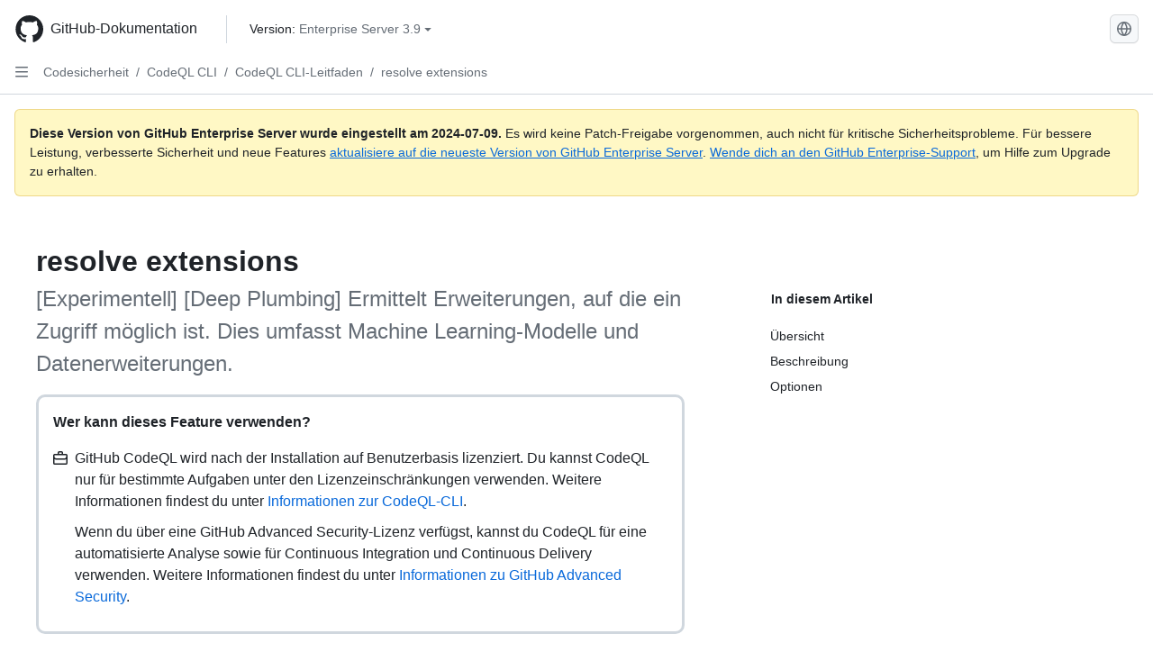

--- FILE ---
content_type: text/html; charset=utf-8
request_url: https://docs.github.com/de/enterprise-server@3.9/code-security/codeql-cli/codeql-cli-manual/resolve-extensions
body_size: 31528
content:
<!DOCTYPE html><html data-color-mode="auto" data-light-theme="light" data-dark-theme="dark" lang="de"><head><meta charset="utf-8"><meta name="viewport" content="width=device-width, initial-scale=1"><link rel="icon" type="image/png" href="https://github.github.com/docs-ghes-3.9/assets/cb-345/images/site/favicon.png"><meta name="google-site-verification" content="c1kuD-K2HIVF635lypcsWPoD4kilo5-jA_wBFyT4uMY"><title>resolve extensions - GitHub Enterprise Server 3.9 Docs</title><meta name="description" content="[Experimentell] [Deep Plumbing] Ermittelt Erweiterungen, auf die ein Zugriff möglich ist. Dies umfasst Machine Learning-Modelle und Datenerweiterungen."><link rel="alternate" hreflang="en" href="https://docs.github.com/en/enterprise-server@3.9/code-security/codeql-cli/codeql-cli-manual/resolve-extensions"><link rel="alternate" hreflang="zh-Hans" href="https://docs.github.com/zh/enterprise-server@3.9/code-security/codeql-cli/codeql-cli-manual/resolve-extensions"><link rel="alternate" hreflang="es" href="https://docs.github.com/es/enterprise-server@3.9/code-security/codeql-cli/codeql-cli-manual/resolve-extensions"><link rel="alternate" hreflang="pt" href="https://docs.github.com/pt/enterprise-server@3.9/code-security/codeql-cli/codeql-cli-manual/resolve-extensions"><link rel="alternate" hreflang="ru" href="https://docs.github.com/ru/enterprise-server@3.9/code-security/codeql-cli/codeql-cli-manual/resolve-extensions"><link rel="alternate" hreflang="ja" href="https://docs.github.com/ja/enterprise-server@3.9/code-security/codeql-cli/codeql-cli-manual/resolve-extensions"><link rel="alternate" hreflang="fr" href="https://docs.github.com/fr/enterprise-server@3.9/code-security/codeql-cli/codeql-cli-manual/resolve-extensions"><link rel="alternate" hreflang="ko" href="https://docs.github.com/ko/enterprise-server@3.9/code-security/codeql-cli/codeql-cli-manual/resolve-extensions"><meta name="keywords" content="Advanced Security,Code scanning,CodeQL"><meta name="path-language" content="de"><meta name="path-version" content="enterprise-server@3.9"><meta name="path-product" content="code-security"><meta name="path-article" content="code-security/codeql-cli/codeql-cli-manual/resolve-extensions"><meta name="page-type" content="reference"><meta name="page-document-type" content="article"><meta name="status" content="200"><meta property="og:site_name" content="GitHub Docs"><meta property="og:title" content="resolve extensions - GitHub Enterprise Server 3.9 Docs"><meta property="og:type" content="article"><meta property="og:url" content="http://localhost/de/enterprise-server@3.9/code-security/codeql-cli/codeql-cli-manual/resolve-extensions"><meta property="og:image" content="https://github.githubassets.com/images/modules/open_graph/github-logo.png"><meta name="next-head-count" content="28"><link rel="preload" href="https://docs.github.com/enterprise-server@3.9/_next/static/css/955ee6fcba1bd9b8.css" as="style"><link rel="stylesheet" href="https://docs.github.com/enterprise-server@3.9/_next/static/css/955ee6fcba1bd9b8.css" data-n-g=""><link rel="preload" href="https://docs.github.com/enterprise-server@3.9/_next/static/css/0c216e5686d7ca8d.css" as="style"><link rel="stylesheet" href="https://docs.github.com/enterprise-server@3.9/_next/static/css/0c216e5686d7ca8d.css" data-n-p=""><noscript data-n-css=""></noscript><script defer="" nomodule="" src="https://docs.github.com/enterprise-server@3.9/_next/static/chunks/polyfills-78c92fac7aa8fdd8.js"></script><script src="https://docs.github.com/enterprise-server@3.9/_next/static/chunks/webpack-54c1b49acca84142.js" defer=""></script><script src="https://docs.github.com/enterprise-server@3.9/_next/static/chunks/framework-0e8d27528ba61906.js" defer=""></script><script src="https://docs.github.com/enterprise-server@3.9/_next/static/chunks/main-41acc7c9c557b410.js" defer=""></script><script src="https://docs.github.com/enterprise-server@3.9/_next/static/chunks/pages/_app-32ec647c29b12a00.js" defer=""></script><script src="https://docs.github.com/enterprise-server@3.9/_next/static/chunks/727f57db-7fed5414c9dc3287.js" defer=""></script><script src="https://docs.github.com/enterprise-server@3.9/_next/static/chunks/4432-3fed342d26220d85.js" defer=""></script><script src="https://docs.github.com/enterprise-server@3.9/_next/static/chunks/791-2bde9ee3b8fb2e37.js" defer=""></script><script src="https://docs.github.com/enterprise-server@3.9/_next/static/chunks/5787-a349fff8144bd0f9.js" defer=""></script><script src="https://docs.github.com/enterprise-server@3.9/_next/static/chunks/2689-7e33edb69c2101d8.js" defer=""></script><script src="https://docs.github.com/enterprise-server@3.9/_next/static/chunks/9418-1967c3cd2d866a73.js" defer=""></script><script src="https://docs.github.com/enterprise-server@3.9/_next/static/chunks/7761-1ca25a2ba1817b2c.js" defer=""></script><script src="https://docs.github.com/enterprise-server@3.9/_next/static/chunks/pages/%5BversionId%5D/%5BproductId%5D/%5B...restPage%5D-62869cc67b4bc79d.js" defer=""></script><script src="https://docs.github.com/enterprise-server@3.9/_next/static/O8FslMIz9n-V570PjAEV1/_buildManifest.js" defer=""></script><script src="https://docs.github.com/enterprise-server@3.9/_next/static/O8FslMIz9n-V570PjAEV1/_ssgManifest.js" defer=""></script><style data-styled="" data-styled-version="5.3.5">.cEhRXB{-webkit-box-pack:center;-webkit-justify-content:center;-ms-flex-pack:center;justify-content:center;}/*!sc*/
.dmdEgz{display:-webkit-box;display:-webkit-flex;display:-ms-flexbox;display:flex;pointer-events:none;}/*!sc*/
.Ywlla{list-style:none;}/*!sc*/
.hROlum{display:-webkit-box;display:-webkit-flex;display:-ms-flexbox;display:flex;-webkit-flex-direction:column;-ms-flex-direction:column;flex-direction:column;-webkit-box-flex:1;-webkit-flex-grow:1;-ms-flex-positive:1;flex-grow:1;min-width:0;}/*!sc*/
.cUxMoC{display:-webkit-box;display:-webkit-flex;display:-ms-flexbox;display:flex;-webkit-box-flex:1;-webkit-flex-grow:1;-ms-flex-positive:1;flex-grow:1;}/*!sc*/
.bmseMA{-webkit-box-flex:1;-webkit-flex-grow:1;-ms-flex-positive:1;flex-grow:1;font-weight:400;word-break:break-word;}/*!sc*/
.lmYNOb{height:20px;-webkit-flex-shrink:0;-ms-flex-negative:0;flex-shrink:0;color:var(--fgColor-muted,var(--color-fg-muted,#656d76));margin-left:8px;font-weight:initial;}/*!sc*/
[data-variant="danger"]:hover .Box-sc-g0xbh4-0,[data-variant="danger"]:active .lmYNOb{color:var(--fgColor-default,var(--color-fg-default,#1F2328));}/*!sc*/
.gMkIpo{padding:0;margin:0;display:none;}/*!sc*/
.gMkIpo *{font-size:14px;}/*!sc*/
.enEvIH{padding:0;margin:0;display:block;}/*!sc*/
.enEvIH *{font-size:14px;}/*!sc*/
.ivpQTm{-webkit-box-flex:1;-webkit-flex-grow:1;-ms-flex-positive:1;flex-grow:1;font-weight:600;word-break:break-word;}/*!sc*/
.eQiQea{grid-area:topper;}/*!sc*/
.ijSsTo{grid-area:intro;}/*!sc*/
.dMdwQg{border-radius:10px;border-style:solid;border-color:var(--borderColor-default,var(--color-border-default,#d0d7de));padding:16px;}/*!sc*/
.giVcWX{-webkit-align-self:flex-start;-ms-flex-item-align:start;align-self:flex-start;grid-area:sidebar;}/*!sc*/
.kohLxz{grid-area:content;}/*!sc*/
data-styled.g3[id="Box-sc-g0xbh4-0"]{content:"cEhRXB,dmdEgz,Ywlla,hROlum,cUxMoC,bmseMA,lmYNOb,gMkIpo,enEvIH,ivpQTm,eQiQea,ijSsTo,dMdwQg,giVcWX,kohLxz,"}/*!sc*/
.bPSSCy{border-radius:6px;border:1px solid;border-color:transparent;font-family:inherit;font-weight:500;font-size:14px;cursor:pointer;-webkit-appearance:none;-moz-appearance:none;appearance:none;-webkit-user-select:none;-moz-user-select:none;-ms-user-select:none;user-select:none;-webkit-text-decoration:none;text-decoration:none;text-align:center;display:-webkit-box;display:-webkit-flex;display:-ms-flexbox;display:flex;-webkit-align-items:center;-webkit-box-align:center;-ms-flex-align:center;align-items:center;-webkit-box-pack:justify;-webkit-justify-content:space-between;-ms-flex-pack:justify;justify-content:space-between;height:32px;padding:0 12px;gap:8px;min-width:-webkit-max-content;min-width:-moz-max-content;min-width:max-content;-webkit-transition:80ms cubic-bezier(0.65,0,0.35,1);transition:80ms cubic-bezier(0.65,0,0.35,1);-webkit-transition-property:color,fill,background-color,border-color;transition-property:color,fill,background-color,border-color;color:var(--button-default-fgColor-rest,var(--color-btn-text,#24292f));background-color:transparent;box-shadow:none;}/*!sc*/
.bPSSCy:focus:not(:disabled){box-shadow:none;outline:2px solid var(--fgColor-accent,var(--color-accent-fg,#0969da));outline-offset:-2px;}/*!sc*/
.bPSSCy:focus:not(:disabled):not(:focus-visible){outline:solid 1px transparent;}/*!sc*/
.bPSSCy:focus-visible:not(:disabled){box-shadow:none;outline:2px solid var(--fgColor-accent,var(--color-accent-fg,#0969da));outline-offset:-2px;}/*!sc*/
.bPSSCy[href]{display:-webkit-inline-box;display:-webkit-inline-flex;display:-ms-inline-flexbox;display:inline-flex;}/*!sc*/
.bPSSCy[href]:hover{-webkit-text-decoration:none;text-decoration:none;}/*!sc*/
.bPSSCy:hover{-webkit-transition-duration:80ms;transition-duration:80ms;}/*!sc*/
.bPSSCy:active{-webkit-transition:none;transition:none;}/*!sc*/
.bPSSCy[data-inactive]{cursor:auto;}/*!sc*/
.bPSSCy:disabled{cursor:not-allowed;box-shadow:none;color:var(--fgColor-disabled,var(--color-primer-fg-disabled,#8c959f));}/*!sc*/
.bPSSCy:disabled [data-component=ButtonCounter],.bPSSCy:disabled [data-component="leadingVisual"],.bPSSCy:disabled [data-component="trailingAction"]{color:inherit;}/*!sc*/
@media (forced-colors:active){.bPSSCy:focus{outline:solid 1px transparent;}}/*!sc*/
.bPSSCy [data-component=ButtonCounter]{font-size:12px;}/*!sc*/
.bPSSCy[data-component=IconButton]{display:inline-grid;padding:unset;place-content:center;width:32px;min-width:unset;}/*!sc*/
.bPSSCy[data-size="small"]{padding:0 8px;height:28px;gap:4px;font-size:12px;}/*!sc*/
.bPSSCy[data-size="small"] [data-component="text"]{line-height:calc(20 / 12);}/*!sc*/
.bPSSCy[data-size="small"] [data-component=ButtonCounter]{font-size:12px;}/*!sc*/
.bPSSCy[data-size="small"] [data-component="buttonContent"] > :not(:last-child){margin-right:4px;}/*!sc*/
.bPSSCy[data-size="small"][data-component=IconButton]{width:28px;padding:unset;}/*!sc*/
.bPSSCy[data-size="large"]{padding:0 16px;height:40px;gap:8px;}/*!sc*/
.bPSSCy[data-size="large"] [data-component="buttonContent"] > :not(:last-child){margin-right:8px;}/*!sc*/
.bPSSCy[data-size="large"][data-component=IconButton]{width:40px;padding:unset;}/*!sc*/
.bPSSCy[data-block="block"]{width:100%;}/*!sc*/
.bPSSCy[data-label-wrap="true"]{min-width:-webkit-fit-content;min-width:-moz-fit-content;min-width:fit-content;height:unset;min-height:var(--control-medium-size,2rem);}/*!sc*/
.bPSSCy[data-label-wrap="true"] [data-component="buttonContent"]{-webkit-flex:1 1 auto;-ms-flex:1 1 auto;flex:1 1 auto;-webkit-align-self:stretch;-ms-flex-item-align:stretch;align-self:stretch;padding-block:calc(var(--control-medium-paddingBlock,0.375rem) - 2px);}/*!sc*/
.bPSSCy[data-label-wrap="true"] [data-component="text"]{white-space:unset;word-break:break-word;}/*!sc*/
.bPSSCy[data-label-wrap="true"][data-size="small"]{height:unset;min-height:var(--control-small-size,1.75rem);}/*!sc*/
.bPSSCy[data-label-wrap="true"][data-size="small"] [data-component="buttonContent"]{padding-block:calc(var(--control-small-paddingBlock,0.25rem) - 2px);}/*!sc*/
.bPSSCy[data-label-wrap="true"][data-size="large"]{height:unset;min-height:var(--control-large-size,2.5rem);padding-inline:var(--control-large-paddingInline-spacious,1rem);}/*!sc*/
.bPSSCy[data-label-wrap="true"][data-size="large"] [data-component="buttonContent"]{padding-block:calc(var(--control-large-paddingBlock,0.625rem) - 2px);}/*!sc*/
.bPSSCy[data-inactive]:not([disabled]){background-color:var(--button-inactive-bgColor,var(--button-inactive-bgColor-rest,var(--color-btn-inactive-bg,#eaeef2)));border-color:var(--button-inactive-bgColor,var(--button-inactive-bgColor-rest,var(--color-btn-inactive-bg,#eaeef2)));color:var(--button-inactive-fgColor,var(--button-inactive-fgColor-rest,var(--color-btn-inactive-text,#57606a)));}/*!sc*/
.bPSSCy[data-inactive]:not([disabled]):focus-visible{box-shadow:none;}/*!sc*/
.bPSSCy [data-component="leadingVisual"]{grid-area:leadingVisual;color:var(--fgColor-muted,var(--color-fg-muted,#656d76));}/*!sc*/
.bPSSCy [data-component="text"]{grid-area:text;line-height:calc(20/14);white-space:nowrap;}/*!sc*/
.bPSSCy [data-component="trailingVisual"]{grid-area:trailingVisual;}/*!sc*/
.bPSSCy [data-component="trailingAction"]{margin-right:-4px;color:var(--fgColor-muted,var(--color-fg-muted,#656d76));}/*!sc*/
.bPSSCy [data-component="buttonContent"]{-webkit-flex:1 0 auto;-ms-flex:1 0 auto;flex:1 0 auto;display:grid;grid-template-areas:"leadingVisual text trailingVisual";grid-template-columns:min-content minmax(0,auto) min-content;-webkit-align-items:center;-webkit-box-align:center;-ms-flex-align:center;align-items:center;-webkit-align-content:center;-ms-flex-line-pack:center;align-content:center;}/*!sc*/
.bPSSCy [data-component="buttonContent"] > :not(:last-child){margin-right:8px;}/*!sc*/
.bPSSCy:hover:not([disabled]){background-color:var(--control-transparent-bgColor-hover,var(--color-action-list-item-default-hover-bg,rgba(208,215,222,0.32)));}/*!sc*/
.bPSSCy:active:not([disabled]){background-color:var(--control-transparent-bgColor-active,var(--color-action-list-item-default-active-bg,rgba(208,215,222,0.48)));}/*!sc*/
.bPSSCy[aria-expanded=true]{background-color:var(--control-transparent-bgColor-selected,var(--color-action-list-item-default-selected-bg,rgba(208,215,222,0.24)));}/*!sc*/
.bPSSCy[data-component="IconButton"][data-no-visuals]{color:var(--fgColor-muted,var(--color-fg-muted,#656d76));}/*!sc*/
.bPSSCy[data-no-visuals]{color:var(--fgColor-accent,var(--color-accent-fg,#0969da));}/*!sc*/
.bPSSCy:has([data-component="ButtonCounter"]){color:var(--button-default-fgColor-rest,var(--color-btn-text,#24292f));}/*!sc*/
.bPSSCy:disabled[data-no-visuals]{color:var(--fgColor-disabled,var(--color-primer-fg-disabled,#8c959f));}/*!sc*/
.bPSSCy:disabled[data-no-visuals] [data-component=ButtonCounter]{color:inherit;}/*!sc*/
.bPSSCy{height:auto;text-align:left;}/*!sc*/
.bPSSCy span:first-child{display:inline;}/*!sc*/
.nhHvA{border-radius:6px;border:1px solid;border-color:var(--button-default-borderColor-rest,var(--button-default-borderColor-rest,var(--color-btn-border,rgba(31,35,40,0.15))));font-family:inherit;font-weight:500;font-size:14px;cursor:pointer;-webkit-appearance:none;-moz-appearance:none;appearance:none;-webkit-user-select:none;-moz-user-select:none;-ms-user-select:none;user-select:none;-webkit-text-decoration:none;text-decoration:none;text-align:center;display:-webkit-box;display:-webkit-flex;display:-ms-flexbox;display:flex;-webkit-align-items:center;-webkit-box-align:center;-ms-flex-align:center;align-items:center;-webkit-box-pack:justify;-webkit-justify-content:space-between;-ms-flex-pack:justify;justify-content:space-between;height:32px;padding:0 12px;gap:8px;min-width:-webkit-max-content;min-width:-moz-max-content;min-width:max-content;-webkit-transition:80ms cubic-bezier(0.65,0,0.35,1);transition:80ms cubic-bezier(0.65,0,0.35,1);-webkit-transition-property:color,fill,background-color,border-color;transition-property:color,fill,background-color,border-color;color:var(--button-default-fgColor-rest,var(--color-btn-text,#24292f));background-color:var(--button-default-bgColor-rest,var(--color-btn-bg,#f6f8fa));box-shadow:var(--button-default-shadow-resting,var(--color-btn-shadow,0 1px 0 rgba(31,35,40,0.04))),var(--button-default-shadow-inset,var(--color-btn-inset-shadow,inset 0 1px 0 rgba(255,255,255,0.25)));}/*!sc*/
.nhHvA:focus:not(:disabled){box-shadow:none;outline:2px solid var(--fgColor-accent,var(--color-accent-fg,#0969da));outline-offset:-2px;}/*!sc*/
.nhHvA:focus:not(:disabled):not(:focus-visible){outline:solid 1px transparent;}/*!sc*/
.nhHvA:focus-visible:not(:disabled){box-shadow:none;outline:2px solid var(--fgColor-accent,var(--color-accent-fg,#0969da));outline-offset:-2px;}/*!sc*/
.nhHvA[href]{display:-webkit-inline-box;display:-webkit-inline-flex;display:-ms-inline-flexbox;display:inline-flex;}/*!sc*/
.nhHvA[href]:hover{-webkit-text-decoration:none;text-decoration:none;}/*!sc*/
.nhHvA:hover{-webkit-transition-duration:80ms;transition-duration:80ms;}/*!sc*/
.nhHvA:active{-webkit-transition:none;transition:none;}/*!sc*/
.nhHvA[data-inactive]{cursor:auto;}/*!sc*/
.nhHvA:disabled{cursor:not-allowed;box-shadow:none;color:var(--fgColor-disabled,var(--color-primer-fg-disabled,#8c959f));border-color:var(--button-default-borderColor-disabled,var(--button-default-borderColor-rest,var(--color-btn-border,rgba(31,35,40,0.15))));background-color:var(--button-default-bgColor-disabled,var(--control-bgColor-disabled,var(--color-input-disabled-bg,rgba(175,184,193,0.2))));}/*!sc*/
.nhHvA:disabled [data-component=ButtonCounter]{color:inherit;}/*!sc*/
@media (forced-colors:active){.nhHvA:focus{outline:solid 1px transparent;}}/*!sc*/
.nhHvA [data-component=ButtonCounter]{font-size:12px;background-color:var(--buttonCounter-default-bgColor-rest,var(--color-btn-counter-bg,rgba(31,35,40,0.08)));}/*!sc*/
.nhHvA[data-component=IconButton]{display:inline-grid;padding:unset;place-content:center;width:32px;min-width:unset;}/*!sc*/
.nhHvA[data-size="small"]{padding:0 8px;height:28px;gap:4px;font-size:12px;}/*!sc*/
.nhHvA[data-size="small"] [data-component="text"]{line-height:calc(20 / 12);}/*!sc*/
.nhHvA[data-size="small"] [data-component=ButtonCounter]{font-size:12px;}/*!sc*/
.nhHvA[data-size="small"] [data-component="buttonContent"] > :not(:last-child){margin-right:4px;}/*!sc*/
.nhHvA[data-size="small"][data-component=IconButton]{width:28px;padding:unset;}/*!sc*/
.nhHvA[data-size="large"]{padding:0 16px;height:40px;gap:8px;}/*!sc*/
.nhHvA[data-size="large"] [data-component="buttonContent"] > :not(:last-child){margin-right:8px;}/*!sc*/
.nhHvA[data-size="large"][data-component=IconButton]{width:40px;padding:unset;}/*!sc*/
.nhHvA[data-block="block"]{width:100%;}/*!sc*/
.nhHvA[data-label-wrap="true"]{min-width:-webkit-fit-content;min-width:-moz-fit-content;min-width:fit-content;height:unset;min-height:var(--control-medium-size,2rem);}/*!sc*/
.nhHvA[data-label-wrap="true"] [data-component="buttonContent"]{-webkit-flex:1 1 auto;-ms-flex:1 1 auto;flex:1 1 auto;-webkit-align-self:stretch;-ms-flex-item-align:stretch;align-self:stretch;padding-block:calc(var(--control-medium-paddingBlock,0.375rem) - 2px);}/*!sc*/
.nhHvA[data-label-wrap="true"] [data-component="text"]{white-space:unset;word-break:break-word;}/*!sc*/
.nhHvA[data-label-wrap="true"][data-size="small"]{height:unset;min-height:var(--control-small-size,1.75rem);}/*!sc*/
.nhHvA[data-label-wrap="true"][data-size="small"] [data-component="buttonContent"]{padding-block:calc(var(--control-small-paddingBlock,0.25rem) - 2px);}/*!sc*/
.nhHvA[data-label-wrap="true"][data-size="large"]{height:unset;min-height:var(--control-large-size,2.5rem);padding-inline:var(--control-large-paddingInline-spacious,1rem);}/*!sc*/
.nhHvA[data-label-wrap="true"][data-size="large"] [data-component="buttonContent"]{padding-block:calc(var(--control-large-paddingBlock,0.625rem) - 2px);}/*!sc*/
.nhHvA[data-inactive]:not([disabled]){background-color:var(--button-inactive-bgColor,var(--button-inactive-bgColor-rest,var(--color-btn-inactive-bg,#eaeef2)));border-color:var(--button-inactive-bgColor,var(--button-inactive-bgColor-rest,var(--color-btn-inactive-bg,#eaeef2)));color:var(--button-inactive-fgColor,var(--button-inactive-fgColor-rest,var(--color-btn-inactive-text,#57606a)));}/*!sc*/
.nhHvA[data-inactive]:not([disabled]):focus-visible{box-shadow:none;}/*!sc*/
.nhHvA [data-component="leadingVisual"]{grid-area:leadingVisual;}/*!sc*/
.nhHvA [data-component="text"]{grid-area:text;line-height:calc(20/14);white-space:nowrap;}/*!sc*/
.nhHvA [data-component="trailingVisual"]{grid-area:trailingVisual;}/*!sc*/
.nhHvA [data-component="trailingAction"]{margin-right:-4px;}/*!sc*/
.nhHvA [data-component="buttonContent"]{-webkit-flex:1 0 auto;-ms-flex:1 0 auto;flex:1 0 auto;display:grid;grid-template-areas:"leadingVisual text trailingVisual";grid-template-columns:min-content minmax(0,auto) min-content;-webkit-align-items:center;-webkit-box-align:center;-ms-flex-align:center;align-items:center;-webkit-align-content:center;-ms-flex-line-pack:center;align-content:center;}/*!sc*/
.nhHvA [data-component="buttonContent"] > :not(:last-child){margin-right:8px;}/*!sc*/
.nhHvA:hover:not([disabled]):not([data-inactive]){background-color:var(--button-default-bgColor-hover,var(--color-btn-hover-bg,#f3f4f6));border-color:var(--button-default-borderColor-hover,var(--button-default-borderColor-hover,var(--color-btn-hover-border,rgba(31,35,40,0.15))));}/*!sc*/
.nhHvA:active:not([disabled]):not([data-inactive]){background-color:var(--button-default-bgColor-active,var(--color-btn-active-bg,hsla(220,14%,93%,1)));border-color:var(--button-default-borderColor-active,var(--button-default-borderColor-active,var(--color-btn-active-border,rgba(31,35,40,0.15))));}/*!sc*/
.nhHvA[aria-expanded=true]{background-color:var(--button-default-bgColor-active,var(--color-btn-active-bg,hsla(220,14%,93%,1)));border-color:var(--button-default-borderColor-active,var(--button-default-borderColor-active,var(--color-btn-active-border,rgba(31,35,40,0.15))));}/*!sc*/
.nhHvA [data-component="leadingVisual"],.nhHvA [data-component="trailingVisual"],.nhHvA [data-component="trailingAction"]{color:var(--button-color,var(--fgColor-muted,var(--color-fg-muted,#656d76)));}/*!sc*/
.nhHvA[data-component="IconButton"][data-no-visuals]{color:var(--fgColor-muted,var(--color-fg-muted,#656d76));}/*!sc*/
.nhHvA[data-no-visuals]{border-top-left-radius:unset;border-bottom-left-radius:unset;}/*!sc*/
.ebpScY{border-radius:6px;border:1px solid;border-color:var(--button-default-borderColor-rest,var(--button-default-borderColor-rest,var(--color-btn-border,rgba(31,35,40,0.15))));font-family:inherit;font-weight:500;font-size:14px;cursor:pointer;-webkit-appearance:none;-moz-appearance:none;appearance:none;-webkit-user-select:none;-moz-user-select:none;-ms-user-select:none;user-select:none;-webkit-text-decoration:none;text-decoration:none;text-align:center;display:-webkit-box;display:-webkit-flex;display:-ms-flexbox;display:flex;-webkit-align-items:center;-webkit-box-align:center;-ms-flex-align:center;align-items:center;-webkit-box-pack:justify;-webkit-justify-content:space-between;-ms-flex-pack:justify;justify-content:space-between;height:32px;padding:0 12px;gap:8px;min-width:-webkit-max-content;min-width:-moz-max-content;min-width:max-content;-webkit-transition:80ms cubic-bezier(0.65,0,0.35,1);transition:80ms cubic-bezier(0.65,0,0.35,1);-webkit-transition-property:color,fill,background-color,border-color;transition-property:color,fill,background-color,border-color;color:var(--button-default-fgColor-rest,var(--color-btn-text,#24292f));background-color:var(--button-default-bgColor-rest,var(--color-btn-bg,#f6f8fa));box-shadow:var(--button-default-shadow-resting,var(--color-btn-shadow,0 1px 0 rgba(31,35,40,0.04))),var(--button-default-shadow-inset,var(--color-btn-inset-shadow,inset 0 1px 0 rgba(255,255,255,0.25)));}/*!sc*/
.ebpScY:focus:not(:disabled){box-shadow:none;outline:2px solid var(--fgColor-accent,var(--color-accent-fg,#0969da));outline-offset:-2px;}/*!sc*/
.ebpScY:focus:not(:disabled):not(:focus-visible){outline:solid 1px transparent;}/*!sc*/
.ebpScY:focus-visible:not(:disabled){box-shadow:none;outline:2px solid var(--fgColor-accent,var(--color-accent-fg,#0969da));outline-offset:-2px;}/*!sc*/
.ebpScY[href]{display:-webkit-inline-box;display:-webkit-inline-flex;display:-ms-inline-flexbox;display:inline-flex;}/*!sc*/
.ebpScY[href]:hover{-webkit-text-decoration:none;text-decoration:none;}/*!sc*/
.ebpScY:hover{-webkit-transition-duration:80ms;transition-duration:80ms;}/*!sc*/
.ebpScY:active{-webkit-transition:none;transition:none;}/*!sc*/
.ebpScY[data-inactive]{cursor:auto;}/*!sc*/
.ebpScY:disabled{cursor:not-allowed;box-shadow:none;color:var(--fgColor-disabled,var(--color-primer-fg-disabled,#8c959f));border-color:var(--button-default-borderColor-disabled,var(--button-default-borderColor-rest,var(--color-btn-border,rgba(31,35,40,0.15))));background-color:var(--button-default-bgColor-disabled,var(--control-bgColor-disabled,var(--color-input-disabled-bg,rgba(175,184,193,0.2))));}/*!sc*/
.ebpScY:disabled [data-component=ButtonCounter]{color:inherit;}/*!sc*/
@media (forced-colors:active){.ebpScY:focus{outline:solid 1px transparent;}}/*!sc*/
.ebpScY [data-component=ButtonCounter]{font-size:12px;background-color:var(--buttonCounter-default-bgColor-rest,var(--color-btn-counter-bg,rgba(31,35,40,0.08)));}/*!sc*/
.ebpScY[data-component=IconButton]{display:inline-grid;padding:unset;place-content:center;width:32px;min-width:unset;}/*!sc*/
.ebpScY[data-size="small"]{padding:0 8px;height:28px;gap:4px;font-size:12px;}/*!sc*/
.ebpScY[data-size="small"] [data-component="text"]{line-height:calc(20 / 12);}/*!sc*/
.ebpScY[data-size="small"] [data-component=ButtonCounter]{font-size:12px;}/*!sc*/
.ebpScY[data-size="small"] [data-component="buttonContent"] > :not(:last-child){margin-right:4px;}/*!sc*/
.ebpScY[data-size="small"][data-component=IconButton]{width:28px;padding:unset;}/*!sc*/
.ebpScY[data-size="large"]{padding:0 16px;height:40px;gap:8px;}/*!sc*/
.ebpScY[data-size="large"] [data-component="buttonContent"] > :not(:last-child){margin-right:8px;}/*!sc*/
.ebpScY[data-size="large"][data-component=IconButton]{width:40px;padding:unset;}/*!sc*/
.ebpScY[data-block="block"]{width:100%;}/*!sc*/
.ebpScY[data-label-wrap="true"]{min-width:-webkit-fit-content;min-width:-moz-fit-content;min-width:fit-content;height:unset;min-height:var(--control-medium-size,2rem);}/*!sc*/
.ebpScY[data-label-wrap="true"] [data-component="buttonContent"]{-webkit-flex:1 1 auto;-ms-flex:1 1 auto;flex:1 1 auto;-webkit-align-self:stretch;-ms-flex-item-align:stretch;align-self:stretch;padding-block:calc(var(--control-medium-paddingBlock,0.375rem) - 2px);}/*!sc*/
.ebpScY[data-label-wrap="true"] [data-component="text"]{white-space:unset;word-break:break-word;}/*!sc*/
.ebpScY[data-label-wrap="true"][data-size="small"]{height:unset;min-height:var(--control-small-size,1.75rem);}/*!sc*/
.ebpScY[data-label-wrap="true"][data-size="small"] [data-component="buttonContent"]{padding-block:calc(var(--control-small-paddingBlock,0.25rem) - 2px);}/*!sc*/
.ebpScY[data-label-wrap="true"][data-size="large"]{height:unset;min-height:var(--control-large-size,2.5rem);padding-inline:var(--control-large-paddingInline-spacious,1rem);}/*!sc*/
.ebpScY[data-label-wrap="true"][data-size="large"] [data-component="buttonContent"]{padding-block:calc(var(--control-large-paddingBlock,0.625rem) - 2px);}/*!sc*/
.ebpScY[data-inactive]:not([disabled]){background-color:var(--button-inactive-bgColor,var(--button-inactive-bgColor-rest,var(--color-btn-inactive-bg,#eaeef2)));border-color:var(--button-inactive-bgColor,var(--button-inactive-bgColor-rest,var(--color-btn-inactive-bg,#eaeef2)));color:var(--button-inactive-fgColor,var(--button-inactive-fgColor-rest,var(--color-btn-inactive-text,#57606a)));}/*!sc*/
.ebpScY[data-inactive]:not([disabled]):focus-visible{box-shadow:none;}/*!sc*/
.ebpScY [data-component="leadingVisual"]{grid-area:leadingVisual;}/*!sc*/
.ebpScY [data-component="text"]{grid-area:text;line-height:calc(20/14);white-space:nowrap;}/*!sc*/
.ebpScY [data-component="trailingVisual"]{grid-area:trailingVisual;}/*!sc*/
.ebpScY [data-component="trailingAction"]{margin-right:-4px;}/*!sc*/
.ebpScY [data-component="buttonContent"]{-webkit-flex:1 0 auto;-ms-flex:1 0 auto;flex:1 0 auto;display:grid;grid-template-areas:"leadingVisual text trailingVisual";grid-template-columns:min-content minmax(0,auto) min-content;-webkit-align-items:center;-webkit-box-align:center;-ms-flex-align:center;align-items:center;-webkit-align-content:center;-ms-flex-line-pack:center;align-content:center;}/*!sc*/
.ebpScY [data-component="buttonContent"] > :not(:last-child){margin-right:8px;}/*!sc*/
.ebpScY:hover:not([disabled]):not([data-inactive]){background-color:var(--button-default-bgColor-hover,var(--color-btn-hover-bg,#f3f4f6));border-color:var(--button-default-borderColor-hover,var(--button-default-borderColor-hover,var(--color-btn-hover-border,rgba(31,35,40,0.15))));}/*!sc*/
.ebpScY:active:not([disabled]):not([data-inactive]){background-color:var(--button-default-bgColor-active,var(--color-btn-active-bg,hsla(220,14%,93%,1)));border-color:var(--button-default-borderColor-active,var(--button-default-borderColor-active,var(--color-btn-active-border,rgba(31,35,40,0.15))));}/*!sc*/
.ebpScY[aria-expanded=true]{background-color:var(--button-default-bgColor-active,var(--color-btn-active-bg,hsla(220,14%,93%,1)));border-color:var(--button-default-borderColor-active,var(--button-default-borderColor-active,var(--color-btn-active-border,rgba(31,35,40,0.15))));}/*!sc*/
.ebpScY [data-component="leadingVisual"],.ebpScY [data-component="trailingVisual"],.ebpScY [data-component="trailingAction"]{color:var(--button-color,var(--fgColor-muted,var(--color-fg-muted,#656d76)));}/*!sc*/
.ebpScY[data-component="IconButton"][data-no-visuals]{color:var(--fgColor-muted,var(--color-fg-muted,#656d76));}/*!sc*/
.kmxBzx{border-radius:6px;border:1px solid;border-color:var(--button-default-borderColor-rest,var(--button-default-borderColor-rest,var(--color-btn-border,rgba(31,35,40,0.15))));font-family:inherit;font-weight:500;font-size:14px;cursor:pointer;-webkit-appearance:none;-moz-appearance:none;appearance:none;-webkit-user-select:none;-moz-user-select:none;-ms-user-select:none;user-select:none;-webkit-text-decoration:none;text-decoration:none;text-align:center;display:-webkit-box;display:-webkit-flex;display:-ms-flexbox;display:flex;-webkit-align-items:center;-webkit-box-align:center;-ms-flex-align:center;align-items:center;-webkit-box-pack:justify;-webkit-justify-content:space-between;-ms-flex-pack:justify;justify-content:space-between;height:32px;padding:0 12px;gap:8px;min-width:-webkit-max-content;min-width:-moz-max-content;min-width:max-content;-webkit-transition:80ms cubic-bezier(0.65,0,0.35,1);transition:80ms cubic-bezier(0.65,0,0.35,1);-webkit-transition-property:color,fill,background-color,border-color;transition-property:color,fill,background-color,border-color;color:var(--button-default-fgColor-rest,var(--color-btn-text,#24292f));background-color:var(--button-default-bgColor-rest,var(--color-btn-bg,#f6f8fa));box-shadow:var(--button-default-shadow-resting,var(--color-btn-shadow,0 1px 0 rgba(31,35,40,0.04))),var(--button-default-shadow-inset,var(--color-btn-inset-shadow,inset 0 1px 0 rgba(255,255,255,0.25)));}/*!sc*/
.kmxBzx:focus:not(:disabled){box-shadow:none;outline:2px solid var(--fgColor-accent,var(--color-accent-fg,#0969da));outline-offset:-2px;}/*!sc*/
.kmxBzx:focus:not(:disabled):not(:focus-visible){outline:solid 1px transparent;}/*!sc*/
.kmxBzx:focus-visible:not(:disabled){box-shadow:none;outline:2px solid var(--fgColor-accent,var(--color-accent-fg,#0969da));outline-offset:-2px;}/*!sc*/
.kmxBzx[href]{display:-webkit-inline-box;display:-webkit-inline-flex;display:-ms-inline-flexbox;display:inline-flex;}/*!sc*/
.kmxBzx[href]:hover{-webkit-text-decoration:none;text-decoration:none;}/*!sc*/
.kmxBzx:hover{-webkit-transition-duration:80ms;transition-duration:80ms;}/*!sc*/
.kmxBzx:active{-webkit-transition:none;transition:none;}/*!sc*/
.kmxBzx[data-inactive]{cursor:auto;}/*!sc*/
.kmxBzx:disabled{cursor:not-allowed;box-shadow:none;color:var(--fgColor-disabled,var(--color-primer-fg-disabled,#8c959f));border-color:var(--button-default-borderColor-disabled,var(--button-default-borderColor-rest,var(--color-btn-border,rgba(31,35,40,0.15))));background-color:var(--button-default-bgColor-disabled,var(--control-bgColor-disabled,var(--color-input-disabled-bg,rgba(175,184,193,0.2))));}/*!sc*/
.kmxBzx:disabled [data-component=ButtonCounter]{color:inherit;}/*!sc*/
@media (forced-colors:active){.kmxBzx:focus{outline:solid 1px transparent;}}/*!sc*/
.kmxBzx [data-component=ButtonCounter]{font-size:12px;background-color:var(--buttonCounter-default-bgColor-rest,var(--color-btn-counter-bg,rgba(31,35,40,0.08)));}/*!sc*/
.kmxBzx[data-component=IconButton]{display:inline-grid;padding:unset;place-content:center;width:32px;min-width:unset;}/*!sc*/
.kmxBzx[data-size="small"]{padding:0 8px;height:28px;gap:4px;font-size:12px;}/*!sc*/
.kmxBzx[data-size="small"] [data-component="text"]{line-height:calc(20 / 12);}/*!sc*/
.kmxBzx[data-size="small"] [data-component=ButtonCounter]{font-size:12px;}/*!sc*/
.kmxBzx[data-size="small"] [data-component="buttonContent"] > :not(:last-child){margin-right:4px;}/*!sc*/
.kmxBzx[data-size="small"][data-component=IconButton]{width:28px;padding:unset;}/*!sc*/
.kmxBzx[data-size="large"]{padding:0 16px;height:40px;gap:8px;}/*!sc*/
.kmxBzx[data-size="large"] [data-component="buttonContent"] > :not(:last-child){margin-right:8px;}/*!sc*/
.kmxBzx[data-size="large"][data-component=IconButton]{width:40px;padding:unset;}/*!sc*/
.kmxBzx[data-block="block"]{width:100%;}/*!sc*/
.kmxBzx[data-label-wrap="true"]{min-width:-webkit-fit-content;min-width:-moz-fit-content;min-width:fit-content;height:unset;min-height:var(--control-medium-size,2rem);}/*!sc*/
.kmxBzx[data-label-wrap="true"] [data-component="buttonContent"]{-webkit-flex:1 1 auto;-ms-flex:1 1 auto;flex:1 1 auto;-webkit-align-self:stretch;-ms-flex-item-align:stretch;align-self:stretch;padding-block:calc(var(--control-medium-paddingBlock,0.375rem) - 2px);}/*!sc*/
.kmxBzx[data-label-wrap="true"] [data-component="text"]{white-space:unset;word-break:break-word;}/*!sc*/
.kmxBzx[data-label-wrap="true"][data-size="small"]{height:unset;min-height:var(--control-small-size,1.75rem);}/*!sc*/
.kmxBzx[data-label-wrap="true"][data-size="small"] [data-component="buttonContent"]{padding-block:calc(var(--control-small-paddingBlock,0.25rem) - 2px);}/*!sc*/
.kmxBzx[data-label-wrap="true"][data-size="large"]{height:unset;min-height:var(--control-large-size,2.5rem);padding-inline:var(--control-large-paddingInline-spacious,1rem);}/*!sc*/
.kmxBzx[data-label-wrap="true"][data-size="large"] [data-component="buttonContent"]{padding-block:calc(var(--control-large-paddingBlock,0.625rem) - 2px);}/*!sc*/
.kmxBzx[data-inactive]:not([disabled]){background-color:var(--button-inactive-bgColor,var(--button-inactive-bgColor-rest,var(--color-btn-inactive-bg,#eaeef2)));border-color:var(--button-inactive-bgColor,var(--button-inactive-bgColor-rest,var(--color-btn-inactive-bg,#eaeef2)));color:var(--button-inactive-fgColor,var(--button-inactive-fgColor-rest,var(--color-btn-inactive-text,#57606a)));}/*!sc*/
.kmxBzx[data-inactive]:not([disabled]):focus-visible{box-shadow:none;}/*!sc*/
.kmxBzx [data-component="leadingVisual"]{grid-area:leadingVisual;}/*!sc*/
.kmxBzx [data-component="text"]{grid-area:text;line-height:calc(20/14);white-space:nowrap;}/*!sc*/
.kmxBzx [data-component="trailingVisual"]{grid-area:trailingVisual;}/*!sc*/
.kmxBzx [data-component="trailingAction"]{margin-right:-4px;}/*!sc*/
.kmxBzx [data-component="buttonContent"]{-webkit-flex:1 0 auto;-ms-flex:1 0 auto;flex:1 0 auto;display:grid;grid-template-areas:"leadingVisual text trailingVisual";grid-template-columns:min-content minmax(0,auto) min-content;-webkit-align-items:center;-webkit-box-align:center;-ms-flex-align:center;align-items:center;-webkit-align-content:center;-ms-flex-line-pack:center;align-content:center;}/*!sc*/
.kmxBzx [data-component="buttonContent"] > :not(:last-child){margin-right:8px;}/*!sc*/
.kmxBzx:hover:not([disabled]):not([data-inactive]){background-color:var(--button-default-bgColor-hover,var(--color-btn-hover-bg,#f3f4f6));border-color:var(--button-default-borderColor-hover,var(--button-default-borderColor-hover,var(--color-btn-hover-border,rgba(31,35,40,0.15))));}/*!sc*/
.kmxBzx:active:not([disabled]):not([data-inactive]){background-color:var(--button-default-bgColor-active,var(--color-btn-active-bg,hsla(220,14%,93%,1)));border-color:var(--button-default-borderColor-active,var(--button-default-borderColor-active,var(--color-btn-active-border,rgba(31,35,40,0.15))));}/*!sc*/
.kmxBzx[aria-expanded=true]{background-color:var(--button-default-bgColor-active,var(--color-btn-active-bg,hsla(220,14%,93%,1)));border-color:var(--button-default-borderColor-active,var(--button-default-borderColor-active,var(--color-btn-active-border,rgba(31,35,40,0.15))));}/*!sc*/
.kmxBzx [data-component="leadingVisual"],.kmxBzx [data-component="trailingVisual"],.kmxBzx [data-component="trailingAction"]{color:var(--button-color,var(--fgColor-muted,var(--color-fg-muted,#656d76)));}/*!sc*/
.kmxBzx[data-component="IconButton"][data-no-visuals]{color:var(--fgColor-muted,var(--color-fg-muted,#656d76));}/*!sc*/
.kmxBzx[data-no-visuals]{display:none;}/*!sc*/
.bsrTNd{border-radius:6px;border:1px solid;border-color:var(--button-default-borderColor-rest,var(--button-default-borderColor-rest,var(--color-btn-border,rgba(31,35,40,0.15))));font-family:inherit;font-weight:500;font-size:14px;cursor:pointer;-webkit-appearance:none;-moz-appearance:none;appearance:none;-webkit-user-select:none;-moz-user-select:none;-ms-user-select:none;user-select:none;-webkit-text-decoration:none;text-decoration:none;text-align:center;display:-webkit-box;display:-webkit-flex;display:-ms-flexbox;display:flex;-webkit-align-items:center;-webkit-box-align:center;-ms-flex-align:center;align-items:center;-webkit-box-pack:justify;-webkit-justify-content:space-between;-ms-flex-pack:justify;justify-content:space-between;height:32px;padding:0 12px;gap:8px;min-width:-webkit-max-content;min-width:-moz-max-content;min-width:max-content;-webkit-transition:80ms cubic-bezier(0.65,0,0.35,1);transition:80ms cubic-bezier(0.65,0,0.35,1);-webkit-transition-property:color,fill,background-color,border-color;transition-property:color,fill,background-color,border-color;color:var(--button-default-fgColor-rest,var(--color-btn-text,#24292f));background-color:var(--button-default-bgColor-rest,var(--color-btn-bg,#f6f8fa));box-shadow:var(--button-default-shadow-resting,var(--color-btn-shadow,0 1px 0 rgba(31,35,40,0.04))),var(--button-default-shadow-inset,var(--color-btn-inset-shadow,inset 0 1px 0 rgba(255,255,255,0.25)));}/*!sc*/
.bsrTNd:focus:not(:disabled){box-shadow:none;outline:2px solid var(--fgColor-accent,var(--color-accent-fg,#0969da));outline-offset:-2px;}/*!sc*/
.bsrTNd:focus:not(:disabled):not(:focus-visible){outline:solid 1px transparent;}/*!sc*/
.bsrTNd:focus-visible:not(:disabled){box-shadow:none;outline:2px solid var(--fgColor-accent,var(--color-accent-fg,#0969da));outline-offset:-2px;}/*!sc*/
.bsrTNd[href]{display:-webkit-inline-box;display:-webkit-inline-flex;display:-ms-inline-flexbox;display:inline-flex;}/*!sc*/
.bsrTNd[href]:hover{-webkit-text-decoration:none;text-decoration:none;}/*!sc*/
.bsrTNd:hover{-webkit-transition-duration:80ms;transition-duration:80ms;}/*!sc*/
.bsrTNd:active{-webkit-transition:none;transition:none;}/*!sc*/
.bsrTNd[data-inactive]{cursor:auto;}/*!sc*/
.bsrTNd:disabled{cursor:not-allowed;box-shadow:none;color:var(--fgColor-disabled,var(--color-primer-fg-disabled,#8c959f));border-color:var(--button-default-borderColor-disabled,var(--button-default-borderColor-rest,var(--color-btn-border,rgba(31,35,40,0.15))));background-color:var(--button-default-bgColor-disabled,var(--control-bgColor-disabled,var(--color-input-disabled-bg,rgba(175,184,193,0.2))));}/*!sc*/
.bsrTNd:disabled [data-component=ButtonCounter]{color:inherit;}/*!sc*/
@media (forced-colors:active){.bsrTNd:focus{outline:solid 1px transparent;}}/*!sc*/
.bsrTNd [data-component=ButtonCounter]{font-size:12px;background-color:var(--buttonCounter-default-bgColor-rest,var(--color-btn-counter-bg,rgba(31,35,40,0.08)));}/*!sc*/
.bsrTNd[data-component=IconButton]{display:inline-grid;padding:unset;place-content:center;width:32px;min-width:unset;}/*!sc*/
.bsrTNd[data-size="small"]{padding:0 8px;height:28px;gap:4px;font-size:12px;}/*!sc*/
.bsrTNd[data-size="small"] [data-component="text"]{line-height:calc(20 / 12);}/*!sc*/
.bsrTNd[data-size="small"] [data-component=ButtonCounter]{font-size:12px;}/*!sc*/
.bsrTNd[data-size="small"] [data-component="buttonContent"] > :not(:last-child){margin-right:4px;}/*!sc*/
.bsrTNd[data-size="small"][data-component=IconButton]{width:28px;padding:unset;}/*!sc*/
.bsrTNd[data-size="large"]{padding:0 16px;height:40px;gap:8px;}/*!sc*/
.bsrTNd[data-size="large"] [data-component="buttonContent"] > :not(:last-child){margin-right:8px;}/*!sc*/
.bsrTNd[data-size="large"][data-component=IconButton]{width:40px;padding:unset;}/*!sc*/
.bsrTNd[data-block="block"]{width:100%;}/*!sc*/
.bsrTNd[data-label-wrap="true"]{min-width:-webkit-fit-content;min-width:-moz-fit-content;min-width:fit-content;height:unset;min-height:var(--control-medium-size,2rem);}/*!sc*/
.bsrTNd[data-label-wrap="true"] [data-component="buttonContent"]{-webkit-flex:1 1 auto;-ms-flex:1 1 auto;flex:1 1 auto;-webkit-align-self:stretch;-ms-flex-item-align:stretch;align-self:stretch;padding-block:calc(var(--control-medium-paddingBlock,0.375rem) - 2px);}/*!sc*/
.bsrTNd[data-label-wrap="true"] [data-component="text"]{white-space:unset;word-break:break-word;}/*!sc*/
.bsrTNd[data-label-wrap="true"][data-size="small"]{height:unset;min-height:var(--control-small-size,1.75rem);}/*!sc*/
.bsrTNd[data-label-wrap="true"][data-size="small"] [data-component="buttonContent"]{padding-block:calc(var(--control-small-paddingBlock,0.25rem) - 2px);}/*!sc*/
.bsrTNd[data-label-wrap="true"][data-size="large"]{height:unset;min-height:var(--control-large-size,2.5rem);padding-inline:var(--control-large-paddingInline-spacious,1rem);}/*!sc*/
.bsrTNd[data-label-wrap="true"][data-size="large"] [data-component="buttonContent"]{padding-block:calc(var(--control-large-paddingBlock,0.625rem) - 2px);}/*!sc*/
.bsrTNd[data-inactive]:not([disabled]){background-color:var(--button-inactive-bgColor,var(--button-inactive-bgColor-rest,var(--color-btn-inactive-bg,#eaeef2)));border-color:var(--button-inactive-bgColor,var(--button-inactive-bgColor-rest,var(--color-btn-inactive-bg,#eaeef2)));color:var(--button-inactive-fgColor,var(--button-inactive-fgColor-rest,var(--color-btn-inactive-text,#57606a)));}/*!sc*/
.bsrTNd[data-inactive]:not([disabled]):focus-visible{box-shadow:none;}/*!sc*/
.bsrTNd [data-component="leadingVisual"]{grid-area:leadingVisual;}/*!sc*/
.bsrTNd [data-component="text"]{grid-area:text;line-height:calc(20/14);white-space:nowrap;}/*!sc*/
.bsrTNd [data-component="trailingVisual"]{grid-area:trailingVisual;}/*!sc*/
.bsrTNd [data-component="trailingAction"]{margin-right:-4px;}/*!sc*/
.bsrTNd [data-component="buttonContent"]{-webkit-flex:1 0 auto;-ms-flex:1 0 auto;flex:1 0 auto;display:grid;grid-template-areas:"leadingVisual text trailingVisual";grid-template-columns:min-content minmax(0,auto) min-content;-webkit-align-items:center;-webkit-box-align:center;-ms-flex-align:center;align-items:center;-webkit-align-content:center;-ms-flex-line-pack:center;align-content:center;}/*!sc*/
.bsrTNd [data-component="buttonContent"] > :not(:last-child){margin-right:8px;}/*!sc*/
.bsrTNd:hover:not([disabled]):not([data-inactive]){background-color:var(--button-default-bgColor-hover,var(--color-btn-hover-bg,#f3f4f6));border-color:var(--button-default-borderColor-hover,var(--button-default-borderColor-hover,var(--color-btn-hover-border,rgba(31,35,40,0.15))));}/*!sc*/
.bsrTNd:active:not([disabled]):not([data-inactive]){background-color:var(--button-default-bgColor-active,var(--color-btn-active-bg,hsla(220,14%,93%,1)));border-color:var(--button-default-borderColor-active,var(--button-default-borderColor-active,var(--color-btn-active-border,rgba(31,35,40,0.15))));}/*!sc*/
.bsrTNd[aria-expanded=true]{background-color:var(--button-default-bgColor-active,var(--color-btn-active-bg,hsla(220,14%,93%,1)));border-color:var(--button-default-borderColor-active,var(--button-default-borderColor-active,var(--color-btn-active-border,rgba(31,35,40,0.15))));}/*!sc*/
.bsrTNd [data-component="leadingVisual"],.bsrTNd [data-component="trailingVisual"],.bsrTNd [data-component="trailingAction"]{color:var(--button-color,var(--fgColor-muted,var(--color-fg-muted,#656d76)));}/*!sc*/
.bsrTNd[data-component="IconButton"][data-no-visuals]{color:var(--fgColor-muted,var(--color-fg-muted,#656d76));}/*!sc*/
.bsrTNd[data-no-visuals]{margin-left:16px;}/*!sc*/
@media (min-width:768px){.bsrTNd[data-no-visuals]{margin-left:0;}}/*!sc*/
@media (min-width:1012px){.bsrTNd[data-no-visuals]{display:none;}}/*!sc*/
.bAsYer{border-radius:6px;border:1px solid;border-color:transparent;font-family:inherit;font-weight:500;font-size:14px;cursor:pointer;-webkit-appearance:none;-moz-appearance:none;appearance:none;-webkit-user-select:none;-moz-user-select:none;-ms-user-select:none;user-select:none;-webkit-text-decoration:none;text-decoration:none;text-align:center;display:-webkit-box;display:-webkit-flex;display:-ms-flexbox;display:flex;-webkit-align-items:center;-webkit-box-align:center;-ms-flex-align:center;align-items:center;-webkit-box-pack:justify;-webkit-justify-content:space-between;-ms-flex-pack:justify;justify-content:space-between;height:32px;padding:0 12px;gap:8px;min-width:-webkit-max-content;min-width:-moz-max-content;min-width:max-content;-webkit-transition:80ms cubic-bezier(0.65,0,0.35,1);transition:80ms cubic-bezier(0.65,0,0.35,1);-webkit-transition-property:color,fill,background-color,border-color;transition-property:color,fill,background-color,border-color;color:var(--button-default-fgColor-rest,var(--color-btn-text,#24292f));background-color:transparent;box-shadow:none;}/*!sc*/
.bAsYer:focus:not(:disabled){box-shadow:none;outline:2px solid var(--fgColor-accent,var(--color-accent-fg,#0969da));outline-offset:-2px;}/*!sc*/
.bAsYer:focus:not(:disabled):not(:focus-visible){outline:solid 1px transparent;}/*!sc*/
.bAsYer:focus-visible:not(:disabled){box-shadow:none;outline:2px solid var(--fgColor-accent,var(--color-accent-fg,#0969da));outline-offset:-2px;}/*!sc*/
.bAsYer[href]{display:-webkit-inline-box;display:-webkit-inline-flex;display:-ms-inline-flexbox;display:inline-flex;}/*!sc*/
.bAsYer[href]:hover{-webkit-text-decoration:none;text-decoration:none;}/*!sc*/
.bAsYer:hover{-webkit-transition-duration:80ms;transition-duration:80ms;}/*!sc*/
.bAsYer:active{-webkit-transition:none;transition:none;}/*!sc*/
.bAsYer[data-inactive]{cursor:auto;}/*!sc*/
.bAsYer:disabled{cursor:not-allowed;box-shadow:none;color:var(--fgColor-disabled,var(--color-primer-fg-disabled,#8c959f));}/*!sc*/
.bAsYer:disabled [data-component=ButtonCounter],.bAsYer:disabled [data-component="leadingVisual"],.bAsYer:disabled [data-component="trailingAction"]{color:inherit;}/*!sc*/
@media (forced-colors:active){.bAsYer:focus{outline:solid 1px transparent;}}/*!sc*/
.bAsYer [data-component=ButtonCounter]{font-size:12px;}/*!sc*/
.bAsYer[data-component=IconButton]{display:inline-grid;padding:unset;place-content:center;width:32px;min-width:unset;}/*!sc*/
.bAsYer[data-size="small"]{padding:0 8px;height:28px;gap:4px;font-size:12px;}/*!sc*/
.bAsYer[data-size="small"] [data-component="text"]{line-height:calc(20 / 12);}/*!sc*/
.bAsYer[data-size="small"] [data-component=ButtonCounter]{font-size:12px;}/*!sc*/
.bAsYer[data-size="small"] [data-component="buttonContent"] > :not(:last-child){margin-right:4px;}/*!sc*/
.bAsYer[data-size="small"][data-component=IconButton]{width:28px;padding:unset;}/*!sc*/
.bAsYer[data-size="large"]{padding:0 16px;height:40px;gap:8px;}/*!sc*/
.bAsYer[data-size="large"] [data-component="buttonContent"] > :not(:last-child){margin-right:8px;}/*!sc*/
.bAsYer[data-size="large"][data-component=IconButton]{width:40px;padding:unset;}/*!sc*/
.bAsYer[data-block="block"]{width:100%;}/*!sc*/
.bAsYer[data-label-wrap="true"]{min-width:-webkit-fit-content;min-width:-moz-fit-content;min-width:fit-content;height:unset;min-height:var(--control-medium-size,2rem);}/*!sc*/
.bAsYer[data-label-wrap="true"] [data-component="buttonContent"]{-webkit-flex:1 1 auto;-ms-flex:1 1 auto;flex:1 1 auto;-webkit-align-self:stretch;-ms-flex-item-align:stretch;align-self:stretch;padding-block:calc(var(--control-medium-paddingBlock,0.375rem) - 2px);}/*!sc*/
.bAsYer[data-label-wrap="true"] [data-component="text"]{white-space:unset;word-break:break-word;}/*!sc*/
.bAsYer[data-label-wrap="true"][data-size="small"]{height:unset;min-height:var(--control-small-size,1.75rem);}/*!sc*/
.bAsYer[data-label-wrap="true"][data-size="small"] [data-component="buttonContent"]{padding-block:calc(var(--control-small-paddingBlock,0.25rem) - 2px);}/*!sc*/
.bAsYer[data-label-wrap="true"][data-size="large"]{height:unset;min-height:var(--control-large-size,2.5rem);padding-inline:var(--control-large-paddingInline-spacious,1rem);}/*!sc*/
.bAsYer[data-label-wrap="true"][data-size="large"] [data-component="buttonContent"]{padding-block:calc(var(--control-large-paddingBlock,0.625rem) - 2px);}/*!sc*/
.bAsYer[data-inactive]:not([disabled]){background-color:var(--button-inactive-bgColor,var(--button-inactive-bgColor-rest,var(--color-btn-inactive-bg,#eaeef2)));border-color:var(--button-inactive-bgColor,var(--button-inactive-bgColor-rest,var(--color-btn-inactive-bg,#eaeef2)));color:var(--button-inactive-fgColor,var(--button-inactive-fgColor-rest,var(--color-btn-inactive-text,#57606a)));}/*!sc*/
.bAsYer[data-inactive]:not([disabled]):focus-visible{box-shadow:none;}/*!sc*/
.bAsYer [data-component="leadingVisual"]{grid-area:leadingVisual;color:var(--fgColor-muted,var(--color-fg-muted,#656d76));}/*!sc*/
.bAsYer [data-component="text"]{grid-area:text;line-height:calc(20/14);white-space:nowrap;}/*!sc*/
.bAsYer [data-component="trailingVisual"]{grid-area:trailingVisual;}/*!sc*/
.bAsYer [data-component="trailingAction"]{margin-right:-4px;color:var(--fgColor-muted,var(--color-fg-muted,#656d76));}/*!sc*/
.bAsYer [data-component="buttonContent"]{-webkit-flex:1 0 auto;-ms-flex:1 0 auto;flex:1 0 auto;display:grid;grid-template-areas:"leadingVisual text trailingVisual";grid-template-columns:min-content minmax(0,auto) min-content;-webkit-align-items:center;-webkit-box-align:center;-ms-flex-align:center;align-items:center;-webkit-align-content:center;-ms-flex-line-pack:center;align-content:center;}/*!sc*/
.bAsYer [data-component="buttonContent"] > :not(:last-child){margin-right:8px;}/*!sc*/
.bAsYer:hover:not([disabled]){background-color:var(--control-transparent-bgColor-hover,var(--color-action-list-item-default-hover-bg,rgba(208,215,222,0.32)));}/*!sc*/
.bAsYer:active:not([disabled]){background-color:var(--control-transparent-bgColor-active,var(--color-action-list-item-default-active-bg,rgba(208,215,222,0.48)));}/*!sc*/
.bAsYer[aria-expanded=true]{background-color:var(--control-transparent-bgColor-selected,var(--color-action-list-item-default-selected-bg,rgba(208,215,222,0.24)));}/*!sc*/
.bAsYer[data-component="IconButton"][data-no-visuals]{color:var(--fgColor-muted,var(--color-fg-muted,#656d76));}/*!sc*/
.bAsYer[data-no-visuals]{color:var(--fgColor-accent,var(--color-accent-fg,#0969da));}/*!sc*/
.bAsYer:has([data-component="ButtonCounter"]){color:var(--button-default-fgColor-rest,var(--color-btn-text,#24292f));}/*!sc*/
.bAsYer:disabled[data-no-visuals]{color:var(--fgColor-disabled,var(--color-primer-fg-disabled,#8c959f));}/*!sc*/
.bAsYer:disabled[data-no-visuals] [data-component=ButtonCounter]{color:inherit;}/*!sc*/
data-styled.g4[id="types__StyledButton-sc-ws60qy-0"]{content:"bPSSCy,nhHvA,ebpScY,kmxBzx,bsrTNd,bAsYer,"}/*!sc*/
.daAEFx{-webkit-transform:rotate(0deg);-ms-transform:rotate(0deg);transform:rotate(0deg);}/*!sc*/
.gzcJGA{-webkit-transform:rotate(180deg);-ms-transform:rotate(180deg);transform:rotate(180deg);}/*!sc*/
data-styled.g9[id="Octicon-sc-9kayk9-0"]{content:"daAEFx,gzcJGA,"}/*!sc*/
.bebFBv{font-weight:600;font-size:32px;margin:0;font-size:14px;}/*!sc*/
@media (min-width:1012px) and (max-width:1400px){.bebFBv{margin-top:2rem;}}/*!sc*/
data-styled.g26[id="Heading__StyledHeading-sc-1c1dgg0-0"]{content:"bebFBv,"}/*!sc*/
.hgjakc{margin:0;padding-inline-start:0;padding-top:8px;padding-bottom:8px;}/*!sc*/
data-styled.g27[id="List__ListBox-sc-1x7olzq-0"]{content:"hgjakc,"}/*!sc*/
.eLzivS{position:relative;display:-webkit-box;display:-webkit-flex;display:-ms-flexbox;display:flex;padding-left:8px;padding-right:8px;padding-top:6px;padding-bottom:6px;line-height:20px;min-height:5px;margin-left:8px;margin-right:8px;border-radius:6px;-webkit-transition:background 33.333ms linear;transition:background 33.333ms linear;color:var(--fgColor-default,var(--color-fg-default,#1F2328));cursor:pointer;-webkit-appearance:none;-moz-appearance:none;appearance:none;background:unset;border:unset;width:calc(100% - 16px);font-family:unset;text-align:unset;margin-top:unset;margin-bottom:unset;}/*!sc*/
.eLzivS[aria-disabled],.eLzivS[data-inactive]{cursor:not-allowed;}/*!sc*/
.eLzivS[aria-disabled] [data-component="ActionList.Checkbox"],.eLzivS[data-inactive] [data-component="ActionList.Checkbox"]{cursor:not-allowed;background-color:var(--color-input-disabled-bg,rgba(175,184,193,0.2));border-color:var(--color-input-disabled-bg,rgba(175,184,193,0.2));}/*!sc*/
@media (hover:hover) and (pointer:fine){.eLzivS:hover:not([aria-disabled]):not([data-inactive]){background-color:var(--control-transparent-bgColor-hover,var(--color-action-list-item-default-hover-bg,rgba(208,215,222,0.32)));color:var(--fgColor-default,var(--color-fg-default,#1F2328));box-shadow:inset 0 0 0 max(1px,0.0625rem) var(--control-transparent-borderColor-active,var(--color-action-list-item-default-active-border,transparent));}.eLzivS:focus-visible,.eLzivS > a.focus-visible,.eLzivS:focus.focus-visible{outline:none;border:2 solid;box-shadow:0 0 0 2px var(--bgColor-accent-emphasis,var(--color-accent-emphasis,#0969da));}.eLzivS:active:not([aria-disabled]):not([data-inactive]){background-color:var(--control-transparent-bgColor-active,var(--color-action-list-item-default-active-bg,rgba(208,215,222,0.48)));color:var(--fgColor-default,var(--color-fg-default,#1F2328));}}/*!sc*/
@media (forced-colors:active){.eLzivS:focus,.eLzivS:focus-visible,.eLzivS > a.focus-visible{outline:solid 1px transparent !important;}}/*!sc*/
.eLzivS [data-component="ActionList.Item--DividerContainer"]{position:relative;}/*!sc*/
.eLzivS [data-component="ActionList.Item--DividerContainer"]::before{content:" ";display:block;position:absolute;width:100%;top:-7px;border:0 solid;border-top-width:0;border-color:var(--divider-color,transparent);}/*!sc*/
.eLzivS:not(:first-of-type){--divider-color:var(--borderColor-muted,var(--color-action-list-item-inline-divider,rgba(208,215,222,0.48)));}/*!sc*/
[data-component="ActionList.Divider"] + .Item__LiBox-sc-yeql7o-0{--divider-color:transparent !important;}/*!sc*/
.eLzivS:hover:not([aria-disabled]):not([data-inactive]),.eLzivS:focus:not([aria-disabled]):not([data-inactive]),.eLzivS[data-focus-visible-added]:not([aria-disabled]):not([data-inactive]){--divider-color:transparent;}/*!sc*/
.eLzivS:hover:not([aria-disabled]):not([data-inactive]) + .Item__LiBox-sc-yeql7o-0,.eLzivS[data-focus-visible-added] + li{--divider-color:transparent;}/*!sc*/
.dpCGDd{position:relative;display:-webkit-box;display:-webkit-flex;display:-ms-flexbox;display:flex;padding-left:0;padding-right:0;font-size:14px;padding-top:0;padding-bottom:0;line-height:20px;min-height:5px;margin-left:8px;margin-right:8px;border-radius:6px;-webkit-transition:background 33.333ms linear;transition:background 33.333ms linear;color:var(--fgColor-default,var(--color-fg-default,#1F2328));cursor:pointer;-webkit-appearance:none;-moz-appearance:none;appearance:none;background:unset;border:unset;width:calc(100% - 16px);font-family:unset;text-align:unset;margin-top:unset;margin-bottom:unset;}/*!sc*/
.dpCGDd[aria-disabled],.dpCGDd[data-inactive]{cursor:not-allowed;}/*!sc*/
.dpCGDd[aria-disabled] [data-component="ActionList.Checkbox"],.dpCGDd[data-inactive] [data-component="ActionList.Checkbox"]{cursor:not-allowed;background-color:var(--color-input-disabled-bg,rgba(175,184,193,0.2));border-color:var(--color-input-disabled-bg,rgba(175,184,193,0.2));}/*!sc*/
@media (hover:hover) and (pointer:fine){.dpCGDd:hover:not([aria-disabled]):not([data-inactive]){background-color:var(--control-transparent-bgColor-hover,var(--color-action-list-item-default-hover-bg,rgba(208,215,222,0.32)));color:var(--fgColor-default,var(--color-fg-default,#1F2328));box-shadow:inset 0 0 0 max(1px,0.0625rem) var(--control-transparent-borderColor-active,var(--color-action-list-item-default-active-border,transparent));}.dpCGDd:focus-visible,.dpCGDd > a.focus-visible,.dpCGDd:focus.focus-visible{outline:none;border:2 solid;box-shadow:0 0 0 2px var(--bgColor-accent-emphasis,var(--color-accent-emphasis,#0969da));}.dpCGDd:active:not([aria-disabled]):not([data-inactive]){background-color:var(--control-transparent-bgColor-active,var(--color-action-list-item-default-active-bg,rgba(208,215,222,0.48)));color:var(--fgColor-default,var(--color-fg-default,#1F2328));}}/*!sc*/
@media (forced-colors:active){.dpCGDd:focus,.dpCGDd:focus-visible,.dpCGDd > a.focus-visible{outline:solid 1px transparent !important;}}/*!sc*/
.dpCGDd [data-component="ActionList.Item--DividerContainer"]{position:relative;}/*!sc*/
.dpCGDd [data-component="ActionList.Item--DividerContainer"]::before{content:" ";display:block;position:absolute;width:100%;top:-7px;border:0 solid;border-top-width:0;border-color:var(--divider-color,transparent);}/*!sc*/
.dpCGDd:not(:first-of-type){--divider-color:var(--borderColor-muted,var(--color-action-list-item-inline-divider,rgba(208,215,222,0.48)));}/*!sc*/
[data-component="ActionList.Divider"] + .Item__LiBox-sc-yeql7o-0{--divider-color:transparent !important;}/*!sc*/
.dpCGDd:hover:not([aria-disabled]):not([data-inactive]),.dpCGDd:focus:not([aria-disabled]):not([data-inactive]),.dpCGDd[data-focus-visible-added]:not([aria-disabled]):not([data-inactive]){--divider-color:transparent;}/*!sc*/
.dpCGDd:hover:not([aria-disabled]):not([data-inactive]) + .Item__LiBox-sc-yeql7o-0,.dpCGDd[data-focus-visible-added] + li{--divider-color:transparent;}/*!sc*/
.bkJyDA{position:relative;display:-webkit-box;display:-webkit-flex;display:-ms-flexbox;display:flex;padding-left:16px;padding-right:8px;font-size:12px;padding-top:6px;padding-bottom:6px;line-height:20px;min-height:5px;margin-left:8px;margin-right:8px;border-radius:6px;-webkit-transition:background 33.333ms linear;transition:background 33.333ms linear;color:var(--fgColor-default,var(--color-fg-default,#1F2328));cursor:pointer;-webkit-appearance:none;-moz-appearance:none;appearance:none;background:unset;border:unset;width:calc(100% - 16px);font-family:unset;text-align:unset;margin-top:unset;margin-bottom:unset;}/*!sc*/
.bkJyDA[aria-disabled],.bkJyDA[data-inactive]{cursor:not-allowed;}/*!sc*/
.bkJyDA[aria-disabled] [data-component="ActionList.Checkbox"],.bkJyDA[data-inactive] [data-component="ActionList.Checkbox"]{cursor:not-allowed;background-color:var(--color-input-disabled-bg,rgba(175,184,193,0.2));border-color:var(--color-input-disabled-bg,rgba(175,184,193,0.2));}/*!sc*/
@media (hover:hover) and (pointer:fine){.bkJyDA:hover:not([aria-disabled]):not([data-inactive]){background-color:var(--control-transparent-bgColor-hover,var(--color-action-list-item-default-hover-bg,rgba(208,215,222,0.32)));color:var(--fgColor-default,var(--color-fg-default,#1F2328));box-shadow:inset 0 0 0 max(1px,0.0625rem) var(--control-transparent-borderColor-active,var(--color-action-list-item-default-active-border,transparent));}.bkJyDA:focus-visible,.bkJyDA > a.focus-visible,.bkJyDA:focus.focus-visible{outline:none;border:2 solid;box-shadow:0 0 0 2px var(--bgColor-accent-emphasis,var(--color-accent-emphasis,#0969da));}.bkJyDA:active:not([aria-disabled]):not([data-inactive]){background-color:var(--control-transparent-bgColor-active,var(--color-action-list-item-default-active-bg,rgba(208,215,222,0.48)));color:var(--fgColor-default,var(--color-fg-default,#1F2328));}}/*!sc*/
@media (forced-colors:active){.bkJyDA:focus,.bkJyDA:focus-visible,.bkJyDA > a.focus-visible{outline:solid 1px transparent !important;}}/*!sc*/
.bkJyDA [data-component="ActionList.Item--DividerContainer"]{position:relative;}/*!sc*/
.bkJyDA [data-component="ActionList.Item--DividerContainer"]::before{content:" ";display:block;position:absolute;width:100%;top:-7px;border:0 solid;border-top-width:0;border-color:var(--divider-color,transparent);}/*!sc*/
.bkJyDA:not(:first-of-type){--divider-color:var(--borderColor-muted,var(--color-action-list-item-inline-divider,rgba(208,215,222,0.48)));}/*!sc*/
[data-component="ActionList.Divider"] + .Item__LiBox-sc-yeql7o-0{--divider-color:transparent !important;}/*!sc*/
.bkJyDA:hover:not([aria-disabled]):not([data-inactive]),.bkJyDA:focus:not([aria-disabled]):not([data-inactive]),.bkJyDA[data-focus-visible-added]:not([aria-disabled]):not([data-inactive]){--divider-color:transparent;}/*!sc*/
.bkJyDA:hover:not([aria-disabled]):not([data-inactive]) + .Item__LiBox-sc-yeql7o-0,.bkJyDA[data-focus-visible-added] + li{--divider-color:transparent;}/*!sc*/
.iwQhZT{position:relative;display:-webkit-box;display:-webkit-flex;display:-ms-flexbox;display:flex;padding-left:0;padding-right:0;font-size:14px;padding-top:0;padding-bottom:0;line-height:20px;min-height:5px;margin-left:8px;margin-right:8px;border-radius:6px;-webkit-transition:background 33.333ms linear;transition:background 33.333ms linear;color:var(--fgColor-default,var(--color-fg-default,#1F2328));cursor:pointer;-webkit-appearance:none;-moz-appearance:none;appearance:none;background:unset;border:unset;width:calc(100% - 16px);font-family:unset;text-align:unset;margin-top:unset;margin-bottom:unset;font-weight:600;background-color:var(--control-transparent-bgColor-selected,var(--color-action-list-item-default-selected-bg,rgba(208,215,222,0.24)));}/*!sc*/
.iwQhZT[aria-disabled],.iwQhZT[data-inactive]{cursor:not-allowed;}/*!sc*/
.iwQhZT[aria-disabled] [data-component="ActionList.Checkbox"],.iwQhZT[data-inactive] [data-component="ActionList.Checkbox"]{cursor:not-allowed;background-color:var(--color-input-disabled-bg,rgba(175,184,193,0.2));border-color:var(--color-input-disabled-bg,rgba(175,184,193,0.2));}/*!sc*/
@media (hover:hover) and (pointer:fine){.iwQhZT:hover:not([aria-disabled]):not([data-inactive]){background-color:var(--control-transparent-bgColor-hover,var(--color-action-list-item-default-hover-bg,rgba(208,215,222,0.32)));color:var(--fgColor-default,var(--color-fg-default,#1F2328));box-shadow:inset 0 0 0 max(1px,0.0625rem) var(--control-transparent-borderColor-active,var(--color-action-list-item-default-active-border,transparent));}.iwQhZT:focus-visible,.iwQhZT > a.focus-visible,.iwQhZT:focus.focus-visible{outline:none;border:2 solid;box-shadow:0 0 0 2px var(--bgColor-accent-emphasis,var(--color-accent-emphasis,#0969da));}.iwQhZT:active:not([aria-disabled]):not([data-inactive]){background-color:var(--control-transparent-bgColor-active,var(--color-action-list-item-default-active-bg,rgba(208,215,222,0.48)));color:var(--fgColor-default,var(--color-fg-default,#1F2328));}}/*!sc*/
@media (forced-colors:active){.iwQhZT:focus,.iwQhZT:focus-visible,.iwQhZT > a.focus-visible{outline:solid 1px transparent !important;}}/*!sc*/
.iwQhZT [data-component="ActionList.Item--DividerContainer"]{position:relative;}/*!sc*/
.iwQhZT [data-component="ActionList.Item--DividerContainer"]::before{content:" ";display:block;position:absolute;width:100%;top:-7px;border:0 solid;border-top-width:0;border-color:var(--divider-color,transparent);}/*!sc*/
.iwQhZT:not(:first-of-type){--divider-color:var(--borderColor-muted,var(--color-action-list-item-inline-divider,rgba(208,215,222,0.48)));}/*!sc*/
[data-component="ActionList.Divider"] + .Item__LiBox-sc-yeql7o-0{--divider-color:transparent !important;}/*!sc*/
.iwQhZT:hover:not([aria-disabled]):not([data-inactive]),.iwQhZT:focus:not([aria-disabled]):not([data-inactive]),.iwQhZT[data-focus-visible-added]:not([aria-disabled]):not([data-inactive]){--divider-color:transparent;}/*!sc*/
.iwQhZT:hover:not([aria-disabled]):not([data-inactive]) + .Item__LiBox-sc-yeql7o-0,.iwQhZT[data-focus-visible-added] + li{--divider-color:transparent;}/*!sc*/
.iwQhZT::after{position:absolute;top:calc(50% - 12px);left:-8px;width:4px;height:24px;content:"";background-color:var(--fgColor-accent,var(--color-accent-fg,#0969da));border-radius:6px;}/*!sc*/
data-styled.g29[id="Item__LiBox-sc-yeql7o-0"]{content:"eLzivS,dpCGDd,bkJyDA,iwQhZT,"}/*!sc*/
.fuIgwR{color:var(--fgColor-accent,var(--color-accent-fg,#0969da));-webkit-text-decoration:none;text-decoration:none;padding-left:16px;padding-right:8px;padding-top:6px;padding-bottom:6px;display:-webkit-box;display:-webkit-flex;display:-ms-flexbox;display:flex;-webkit-box-flex:1;-webkit-flex-grow:1;-ms-flex-positive:1;flex-grow:1;border-radius:6px;color:inherit;font-size:12px;font-weight:400;}/*!sc*/
[data-a11y-link-underlines='true'] .Link__StyledLink-sc-14289xe-0[data-inline='true']{-webkit-text-decoration:underline;text-decoration:underline;}/*!sc*/
.fuIgwR:hover{-webkit-text-decoration:underline;text-decoration:underline;}/*!sc*/
.fuIgwR:is(button){display:inline-block;padding:0;font-size:inherit;white-space:nowrap;cursor:pointer;-webkit-user-select:none;-moz-user-select:none;-ms-user-select:none;user-select:none;background-color:transparent;border:0;-webkit-appearance:none;-moz-appearance:none;appearance:none;}/*!sc*/
.fuIgwR:hover{color:inherit;-webkit-text-decoration:none;text-decoration:none;}/*!sc*/
.dibTck{color:var(--fgColor-accent,var(--color-accent-fg,#0969da));-webkit-text-decoration:none;text-decoration:none;padding-left:24px;padding-right:8px;padding-top:6px;padding-bottom:6px;display:-webkit-box;display:-webkit-flex;display:-ms-flexbox;display:flex;-webkit-box-flex:1;-webkit-flex-grow:1;-ms-flex-positive:1;flex-grow:1;border-radius:6px;color:inherit;font-size:12px;font-weight:400;}/*!sc*/
[data-a11y-link-underlines='true'] .Link__StyledLink-sc-14289xe-0[data-inline='true']{-webkit-text-decoration:underline;text-decoration:underline;}/*!sc*/
.dibTck:hover{-webkit-text-decoration:underline;text-decoration:underline;}/*!sc*/
.dibTck:is(button){display:inline-block;padding:0;font-size:inherit;white-space:nowrap;cursor:pointer;-webkit-user-select:none;-moz-user-select:none;-ms-user-select:none;user-select:none;background-color:transparent;border:0;-webkit-appearance:none;-moz-appearance:none;appearance:none;}/*!sc*/
.dibTck:hover{color:inherit;-webkit-text-decoration:none;text-decoration:none;}/*!sc*/
.cJbOew{color:var(--fgColor-accent,var(--color-accent-fg,#0969da));-webkit-text-decoration:none;text-decoration:none;padding-left:8px;padding-right:8px;padding-top:6px;padding-bottom:6px;display:-webkit-box;display:-webkit-flex;display:-ms-flexbox;display:flex;-webkit-box-flex:1;-webkit-flex-grow:1;-ms-flex-positive:1;flex-grow:1;border-radius:6px;color:inherit;}/*!sc*/
[data-a11y-link-underlines='true'] .Link__StyledLink-sc-14289xe-0[data-inline='true']{-webkit-text-decoration:underline;text-decoration:underline;}/*!sc*/
.cJbOew:hover{-webkit-text-decoration:underline;text-decoration:underline;}/*!sc*/
.cJbOew:is(button){display:inline-block;padding:0;font-size:inherit;white-space:nowrap;cursor:pointer;-webkit-user-select:none;-moz-user-select:none;-ms-user-select:none;user-select:none;background-color:transparent;border:0;-webkit-appearance:none;-moz-appearance:none;appearance:none;}/*!sc*/
.cJbOew:hover{color:inherit;-webkit-text-decoration:none;text-decoration:none;}/*!sc*/
data-styled.g30[id="Link__StyledLink-sc-14289xe-0"]{content:"fuIgwR,dibTck,cJbOew,"}/*!sc*/
.cnCOhW{font-size:14px;line-height:20px;color:var(--fgColor-default,var(--color-fg-default,#1F2328));vertical-align:middle;background-color:var(--bgColor-default,var(--color-canvas-default,#ffffff));border:1px solid var(--control-borderColor-rest,var(--borderColor-default,var(--color-border-default,#d0d7de)));border-radius:6px;outline:none;box-shadow:var(--shadow-inset,var(--color-primer-shadow-inset,inset 0 1px 0 rgba(208,215,222,0.2)));display:-webkit-inline-box;display:-webkit-inline-flex;display:-ms-inline-flexbox;display:inline-flex;-webkit-align-items:stretch;-webkit-box-align:stretch;-ms-flex-align:stretch;align-items:stretch;min-height:32px;overflow:hidden;width:100%;height:2rem;-webkit-transition:width 0.3s ease-in-out;transition:width 0.3s ease-in-out;border-bottom-right-radius:unset;border-top-right-radius:unset;border-right:none;min-width:15rem;}/*!sc*/
.cnCOhW input,.cnCOhW textarea{cursor:text;}/*!sc*/
.cnCOhW select{cursor:pointer;}/*!sc*/
.cnCOhW input::-webkit-input-placeholder,.cnCOhW textarea::-webkit-input-placeholder,.cnCOhW select::-webkit-input-placeholder{color:var(---control-fgColor-placeholder,var(--fgColor-muted,var(--color-fg-muted,#656d76)));}/*!sc*/
.cnCOhW input::-moz-placeholder,.cnCOhW textarea::-moz-placeholder,.cnCOhW select::-moz-placeholder{color:var(---control-fgColor-placeholder,var(--fgColor-muted,var(--color-fg-muted,#656d76)));}/*!sc*/
.cnCOhW input:-ms-input-placeholder,.cnCOhW textarea:-ms-input-placeholder,.cnCOhW select:-ms-input-placeholder{color:var(---control-fgColor-placeholder,var(--fgColor-muted,var(--color-fg-muted,#656d76)));}/*!sc*/
.cnCOhW input::placeholder,.cnCOhW textarea::placeholder,.cnCOhW select::placeholder{color:var(---control-fgColor-placeholder,var(--fgColor-muted,var(--color-fg-muted,#656d76)));}/*!sc*/
.cnCOhW:focus-within{border-color:var(--fgColor-accent,var(--color-accent-fg,#0969da));outline:2px solid var(--fgColor-accent,var(--color-accent-fg,#0969da));outline-offset:-1px;}/*!sc*/
.cnCOhW > textarea{padding:12px;}/*!sc*/
@media (min-width:768px){.cnCOhW{font-size:14px;}}/*!sc*/
data-styled.g34[id="TextInputWrapper__TextInputBaseWrapper-sc-1mqhpbi-0"]{content:"cnCOhW,"}/*!sc*/
.hmJNAM{background-repeat:no-repeat;background-position:right 8px center;padding-left:0;padding-right:0;width:100%;height:2rem;-webkit-transition:width 0.3s ease-in-out;transition:width 0.3s ease-in-out;border-bottom-right-radius:unset;border-top-right-radius:unset;border-right:none;min-width:15rem;}/*!sc*/
.hmJNAM > :not(:last-child){margin-right:8px;}/*!sc*/
.hmJNAM .TextInput-icon,.hmJNAM .TextInput-action{-webkit-align-self:center;-ms-flex-item-align:center;align-self:center;color:var(--fgColor-muted,var(--color-fg-muted,#656d76));-webkit-flex-shrink:0;-ms-flex-negative:0;flex-shrink:0;}/*!sc*/
.hmJNAM > input,.hmJNAM > select{padding-left:12px;padding-right:12px;}/*!sc*/
data-styled.g35[id="TextInputWrapper-sc-1mqhpbi-1"]{content:"hmJNAM,"}/*!sc*/
.jvumlb{border:0;font-size:inherit;font-family:inherit;background-color:transparent;-webkit-appearance:none;color:inherit;width:100%;}/*!sc*/
.jvumlb:focus{outline:0;}/*!sc*/
data-styled.g36[id="UnstyledTextInput-sc-14ypya-0"]{content:"jvumlb,"}/*!sc*/
.DtVHZ{position:relative;color:var(--fgColor-default,var(--color-fg-default,#1F2328));padding:16px;border-style:solid;border-width:1px;border-radius:6px;margin-top:0;color:var(--fgColor-default,var(--color-fg-default,#1F2328));background-color:var(--bgColor-attention-muted,var(--color-attention-subtle,#fff8c5));border-color:var(--borderColor-attention-muted,var(--color-attention-muted,rgba(212,167,44,0.4)));}/*!sc*/
.DtVHZ p:last-child{margin-bottom:0;}/*!sc*/
.DtVHZ svg{margin-right:8px;}/*!sc*/
.DtVHZ svg{color:var(--fgColor-attention,var(--color-attention-fg,#9a6700));}/*!sc*/
data-styled.g59[id="Flash__StyledFlash-sc-hzrzfc-0"]{content:"DtVHZ,"}/*!sc*/
</style></head><body><div id="__next"><a href="#main-content" class="visually-hidden skip-button color-bg-accent-emphasis color-fg-on-emphasis">Skip to main content</a><div data-container="header" class="border-bottom d-unset color-border-muted no-print z-3 color-bg-default Header_header__frpqb"><div data-container="notifications"></div><header class="color-bg-default p-2 position-sticky top-0 z-1 border-bottom" role="banner" aria-label="Main"><div class="d-flex flex-justify-between p-2 flex-items-center flex-wrap" data-testid="desktop-header"><div tabindex="-1" class="Header_logoWithClosedSearch__zhF6Q" id="github-logo"><a rel="" class="d-flex flex-items-center color-fg-default no-underline mr-3" href="/de/enterprise-server@3.9"><svg aria-hidden="true" focusable="false" class="octicon octicon-mark-github" viewBox="0 0 24 24" width="32" height="32" fill="currentColor" style="display:inline-block;user-select:none;vertical-align:text-bottom;overflow:visible"><path d="M12.5.75C6.146.75 1 5.896 1 12.25c0 5.089 3.292 9.387 7.863 10.91.575.101.79-.244.79-.546 0-.273-.014-1.178-.014-2.142-2.889.532-3.636-.704-3.866-1.35-.13-.331-.69-1.352-1.18-1.625-.402-.216-.977-.748-.014-.762.906-.014 1.553.834 1.769 1.179 1.035 1.74 2.688 1.25 3.349.948.1-.747.402-1.25.733-1.538-2.559-.287-5.232-1.279-5.232-5.678 0-1.25.445-2.285 1.178-3.09-.115-.288-.517-1.467.115-3.048 0 0 .963-.302 3.163 1.179.92-.259 1.897-.388 2.875-.388.977 0 1.955.13 2.875.388 2.2-1.495 3.162-1.179 3.162-1.179.633 1.581.23 2.76.115 3.048.733.805 1.179 1.825 1.179 3.09 0 4.413-2.688 5.39-5.247 5.678.417.36.776 1.05.776 2.128 0 1.538-.014 2.774-.014 3.162 0 .302.216.662.79.547C20.709 21.637 24 17.324 24 12.25 24 5.896 18.854.75 12.5.75Z"></path></svg><span class="h4 text-semibold ml-2 mr-3">GitHub-Dokumentation</span></a><div class="hide-sm border-left pl-3"><div data-testid="version-picker" class=""><button type="button" aria-label="Select GitHub product version: current version is enterprise-server@3.9" class="types__StyledButton-sc-ws60qy-0 bPSSCy color-fg-default width-full p-1 pl-2 pr-2" id=":Ripn6:" aria-haspopup="true" aria-expanded="false" tabindex="0"><span data-component="buttonContent" class="Box-sc-g0xbh4-0 cEhRXB"><span data-component="text"><span style="white-space:pre-wrap">Version: </span><span class="f5 color-fg-muted text-normal" data-testid="field">Enterprise Server 3.9</span></span></span><span data-component="trailingAction" class="Box-sc-g0xbh4-0 dmdEgz"><svg aria-hidden="true" focusable="false" class="octicon octicon-triangle-down" viewBox="0 0 16 16" width="16" height="16" fill="currentColor" style="display:inline-block;user-select:none;vertical-align:text-bottom;overflow:visible"><path d="m4.427 7.427 3.396 3.396a.25.25 0 0 0 .354 0l3.396-3.396A.25.25 0 0 0 11.396 7H4.604a.25.25 0 0 0-.177.427Z"></path></svg></span></button></div></div><div class="hide-sm xborder-left pl-3"><!--$--><!--/$--></div></div><div class="d-flex flex-items-center"><div class="Header_searchContainerWithClosedSearch__h372b mr-3"><div data-testid="search"><div class="position-relative z-2"><form role="search" class="width-full d-flex visually-hidden"><meta name="viewport" content="width=device-width initial-scale=1"><label class="text-normal width-full"><span class="visually-hidden" aria-describedby="Gib einen Suchbegriff ein, um ihn in der GitHub-Dokumentation zu finden.">GitHub-Dokumentation durchsuchen</span><span class="TextInputWrapper__TextInputBaseWrapper-sc-1mqhpbi-0 TextInputWrapper-sc-1mqhpbi-1 cnCOhW hmJNAM TextInput-wrapper" aria-busy="false"><input type="search" aria-required="true" data-testid="site-search-input" placeholder="GitHub-Dokumentation durchsuchen" autocomplete="off" autocorrect="off" autocapitalize="off" spellcheck="false" maxlength="512" aria-label="GitHub-Dokumentation durchsuchen" aria-describedby="Gib einen Suchbegriff ein, um ihn in der GitHub-Dokumentation zu finden." data-component="input" class="UnstyledTextInput-sc-14ypya-0 jvumlb" value=""></span></label><button data-component="IconButton" type="submit" aria-label="Search" data-no-visuals="true" class="types__StyledButton-sc-ws60qy-0 nhHvA"><svg aria-hidden="true" focusable="false" class="octicon octicon-search" viewBox="0 0 16 16" width="16" height="16" fill="currentColor" style="display:inline-block;user-select:none;vertical-align:text-bottom;overflow:visible"><path d="M10.68 11.74a6 6 0 0 1-7.922-8.982 6 6 0 0 1 8.982 7.922l3.04 3.04a.749.749 0 0 1-.326 1.275.749.749 0 0 1-.734-.215ZM11.5 7a4.499 4.499 0 1 0-8.997 0A4.499 4.499 0 0 0 11.5 7Z"></path></svg></button></form></div></div></div><div class="d-none d-lg-flex flex-items-center"><div data-testid="language-picker" class="d-flex"><button data-component="IconButton" type="button" aria-label="Select language: current language is German" id=":Rkpn6:" aria-haspopup="true" aria-expanded="false" tabindex="0" data-no-visuals="true" class="types__StyledButton-sc-ws60qy-0 ebpScY"><svg aria-hidden="true" focusable="false" class="octicon octicon-globe" viewBox="0 0 16 16" width="16" height="16" fill="currentColor" style="display:inline-block;user-select:none;vertical-align:text-bottom;overflow:visible"><path d="M8 0a8 8 0 1 1 0 16A8 8 0 0 1 8 0ZM5.78 8.75a9.64 9.64 0 0 0 1.363 4.177c.255.426.542.832.857 1.215.245-.296.551-.705.857-1.215A9.64 9.64 0 0 0 10.22 8.75Zm4.44-1.5a9.64 9.64 0 0 0-1.363-4.177c-.307-.51-.612-.919-.857-1.215a9.927 9.927 0 0 0-.857 1.215A9.64 9.64 0 0 0 5.78 7.25Zm-5.944 1.5H1.543a6.507 6.507 0 0 0 4.666 5.5c-.123-.181-.24-.365-.352-.552-.715-1.192-1.437-2.874-1.581-4.948Zm-2.733-1.5h2.733c.144-2.074.866-3.756 1.58-4.948.12-.197.237-.381.353-.552a6.507 6.507 0 0 0-4.666 5.5Zm10.181 1.5c-.144 2.074-.866 3.756-1.58 4.948-.12.197-.237.381-.353.552a6.507 6.507 0 0 0 4.666-5.5Zm2.733-1.5a6.507 6.507 0 0 0-4.666-5.5c.123.181.24.365.353.552.714 1.192 1.436 2.874 1.58 4.948Z"></path></svg></button></div></div><button data-component="IconButton" type="button" aria-label="Open Search Bar" class="types__StyledButton-sc-ws60qy-0 ebpScY hide-lg hide-xl d-flex flex-items-center" data-testid="mobile-search-button" aria-expanded="false" data-no-visuals="true"><svg aria-hidden="true" focusable="false" class="octicon octicon-search" viewBox="0 0 16 16" width="16" height="16" fill="currentColor" style="display:inline-block;user-select:none;vertical-align:text-bottom;overflow:visible"><path d="M10.68 11.74a6 6 0 0 1-7.922-8.982 6 6 0 0 1 8.982 7.922l3.04 3.04a.749.749 0 0 1-.326 1.275.749.749 0 0 1-.734-.215ZM11.5 7a4.499 4.499 0 1 0-8.997 0A4.499 4.499 0 0 0 11.5 7Z"></path></svg></button><button data-component="IconButton" type="button" aria-label="Close Search Bar" class="types__StyledButton-sc-ws60qy-0 kmxBzx px-3" data-testid="mobile-search-button" aria-expanded="false" data-no-visuals="true"><svg aria-hidden="true" focusable="false" class="octicon octicon-x" viewBox="0 0 16 16" width="16" height="16" fill="currentColor" style="display:inline-block;user-select:none;vertical-align:text-bottom;overflow:visible"><path d="M3.72 3.72a.75.75 0 0 1 1.06 0L8 6.94l3.22-3.22a.749.749 0 0 1 1.275.326.749.749 0 0 1-.215.734L9.06 8l3.22 3.22a.749.749 0 0 1-.326 1.275.749.749 0 0 1-.734-.215L8 9.06l-3.22 3.22a.751.751 0 0 1-1.042-.018.751.751 0 0 1-.018-1.042L6.94 8 3.72 4.78a.75.75 0 0 1 0-1.06Z"></path></svg></button><div><button data-component="IconButton" type="button" aria-label="Open Menu" data-testid="mobile-menu" id=":R1kpn6:" aria-haspopup="true" aria-expanded="false" tabindex="0" data-no-visuals="true" class="types__StyledButton-sc-ws60qy-0 bsrTNd"><svg aria-hidden="true" focusable="false" class="octicon octicon-kebab-horizontal" viewBox="0 0 16 16" width="16" height="16" fill="currentColor" style="display:inline-block;user-select:none;vertical-align:text-bottom;overflow:visible"><path d="M8 9a1.5 1.5 0 1 0 0-3 1.5 1.5 0 0 0 0 3ZM1.5 9a1.5 1.5 0 1 0 0-3 1.5 1.5 0 0 0 0 3Zm13 0a1.5 1.5 0 1 0 0-3 1.5 1.5 0 0 0 0 3Z"></path></svg></button></div></div></div><div class="d-flex flex-items-center d-xxl-none mt-2" data-testid="header-subnav"><div class="mr-2" data-testid="header-subnav-hamburger"><button data-component="IconButton" type="button" aria-label="Open Sidebar" data-testid="sidebar-hamburger" class="types__StyledButton-sc-ws60qy-0 bAsYer color-fg-muted" data-no-visuals="true"><svg aria-hidden="true" focusable="false" class="octicon octicon-three-bars" viewBox="0 0 16 16" width="16" height="16" fill="currentColor" style="display:inline-block;user-select:none;vertical-align:text-bottom;overflow:visible"><path d="M1 2.75A.75.75 0 0 1 1.75 2h12.5a.75.75 0 0 1 0 1.5H1.75A.75.75 0 0 1 1 2.75Zm0 5A.75.75 0 0 1 1.75 7h12.5a.75.75 0 0 1 0 1.5H1.75A.75.75 0 0 1 1 7.75ZM1.75 12h12.5a.75.75 0 0 1 0 1.5H1.75a.75.75 0 0 1 0-1.5Z"></path></svg></button></div><div class="mr-auto width-full" data-search="breadcrumbs"><nav data-testid="breadcrumbs-header" class="f5 breadcrumbs Breadcrumbs_breadcrumbs__xAC4i" aria-label="Breadcrumb" data-container="breadcrumbs"><ul><li class="d-inline-block"><a rel="" data-testid="breadcrumb-link" title="Codesicherheit" class="Link--primary mr-2 color-fg-muted" href="/de/enterprise-server@3.9/code-security">Codesicherheit</a><span class="color-fg-muted pr-2">/</span></li><li class="d-inline-block"><a rel="" data-testid="breadcrumb-link" title="CodeQL CLI" class="Link--primary mr-2 color-fg-muted" href="/de/enterprise-server@3.9/code-security/codeql-cli">CodeQL CLI</a><span class="color-fg-muted pr-2">/</span></li><li class="d-inline-block"><a rel="" data-testid="breadcrumb-link" title="CodeQL CLI-Leitfaden" class="Link--primary mr-2 color-fg-muted" href="/de/enterprise-server@3.9/code-security/codeql-cli/codeql-cli-manual">CodeQL CLI-Leitfaden</a><span class="color-fg-muted pr-2">/</span></li><li class="d-inline-block"><a rel="" data-testid="breadcrumb-link" title="resolve extensions" class="Link--primary mr-2 color-fg-muted" href="/de/enterprise-server@3.9/code-security/codeql-cli/codeql-cli-manual/resolve-extensions">resolve extensions</a></li></ul></nav></div></div></header></div><div class="d-lg-flex"><div data-container="nav" class="position-sticky d-none border-right d-xxl-block" style="width:326px;height:calc(100vh - 65px);top:65px"><nav aria-labelledby="allproducts-menu"><div class="d-none px-4 pb-3 border-bottom d-xxl-block"><div class="mt-3"><a rel="" class="f6 pl-2 pr-5 ml-n1 pb-1 Link--primary color-fg-default" href="/de/enterprise-server@3.9"><svg aria-hidden="true" focusable="false" class="mr-1" viewBox="0 0 16 16" width="16" height="16" fill="currentColor" style="display:inline-block;user-select:none;vertical-align:text-bottom;overflow:visible"><path d="M7.78 12.53a.75.75 0 0 1-1.06 0L2.47 8.28a.75.75 0 0 1 0-1.06l4.25-4.25a.751.751 0 0 1 1.042.018.751.751 0 0 1 .018 1.042L4.81 7h7.44a.75.75 0 0 1 0 1.5H4.81l2.97 2.97a.75.75 0 0 1 0 1.06Z"></path></svg>Startseite</a></div><div class="mt-3" id="allproducts-menu"><a rel="" data-testid="sidebar-product-xl" class="d-block pl-1 mb-2 h3 color-fg-default no-underline _product-title" href="/de/code-security">Code security</a></div></div><div class="border-right d-none d-xxl-block bg-primary overflow-y-auto flex-shrink-0" style="width:326px;height:calc(100vh - 175px);padding-bottom:185px"><div data-testid="sidebar" style="overflow-y:auto" class="pt-3"><div class="ml-3" data-testid="product-sidebar"><nav aria-label="Product sidebar" class="NavList__NavBox-sc-1c8ygf7-0"><ul class="List__ListBox-sc-1x7olzq-0 hgjakc"><li aria-labelledby=":R3b6n6:" class="Box-sc-g0xbh4-0 Ywlla"><button tabindex="0" aria-labelledby=":R3b6n6:--label " id=":R3b6n6:" aria-expanded="false" aria-controls=":R3b6n6H1:" class="Item__LiBox-sc-yeql7o-0 eLzivS"><div data-component="ActionList.Item--DividerContainer" class="Box-sc-g0xbh4-0 hROlum"><div class="Box-sc-g0xbh4-0 cUxMoC"><span id=":R3b6n6:--label" class="Box-sc-g0xbh4-0 bmseMA">Erste Schritte</span><span class="Box-sc-g0xbh4-0 lmYNOb"><svg aria-hidden="true" focusable="false" class="Octicon-sc-9kayk9-0 daAEFx" viewBox="0 0 16 16" width="16" height="16" fill="currentColor" style="display:inline-block;user-select:none;vertical-align:text-bottom;overflow:visible"><path d="M12.78 5.22a.749.749 0 0 1 0 1.06l-4.25 4.25a.749.749 0 0 1-1.06 0L3.22 6.28a.749.749 0 1 1 1.06-1.06L8 8.939l3.72-3.719a.749.749 0 0 1 1.06 0Z"></path></svg></span></div></div></button><div><ul id=":R3b6n6H1:" aria-labelledby=":R3b6n6:" class="Box-sc-g0xbh4-0 gMkIpo"><li class="Item__LiBox-sc-yeql7o-0 dpCGDd"><a sx="[object Object]" tabindex="0" aria-labelledby=":Rd3b6n6:--label " id=":Rd3b6n6:" aria-current="false" class="Link__StyledLink-sc-14289xe-0 fuIgwR" href="/de/enterprise-server@3.9/code-security/getting-started/github-security-features"><div data-component="ActionList.Item--DividerContainer" class="Box-sc-g0xbh4-0 hROlum"><span id=":Rd3b6n6:--label" class="Box-sc-g0xbh4-0 bmseMA">GitHub-Sicherheitsfeatures</span></div></a></li><li class="Item__LiBox-sc-yeql7o-0 dpCGDd"><a sx="[object Object]" tabindex="0" aria-labelledby=":Rl3b6n6:--label " id=":Rl3b6n6:" aria-current="false" class="Link__StyledLink-sc-14289xe-0 fuIgwR" href="/de/enterprise-server@3.9/code-security/getting-started/dependabot-quickstart-guide"><div data-component="ActionList.Item--DividerContainer" class="Box-sc-g0xbh4-0 hROlum"><span id=":Rl3b6n6:--label" class="Box-sc-g0xbh4-0 bmseMA">Dependabot–Schnellstart</span></div></a></li><li class="Item__LiBox-sc-yeql7o-0 dpCGDd"><a sx="[object Object]" tabindex="0" aria-labelledby=":Rt3b6n6:--label " id=":Rt3b6n6:" aria-current="false" class="Link__StyledLink-sc-14289xe-0 fuIgwR" href="/de/enterprise-server@3.9/code-security/getting-started/quickstart-for-securing-your-repository"><div data-component="ActionList.Item--DividerContainer" class="Box-sc-g0xbh4-0 hROlum"><span id=":Rt3b6n6:--label" class="Box-sc-g0xbh4-0 bmseMA">Schnellstart für Sicherung des Repositorys</span></div></a></li><li class="Item__LiBox-sc-yeql7o-0 dpCGDd"><a sx="[object Object]" tabindex="0" aria-labelledby=":R153b6n6:--label " id=":R153b6n6:" aria-current="false" class="Link__StyledLink-sc-14289xe-0 fuIgwR" href="/de/enterprise-server@3.9/code-security/getting-started/quickstart-for-securing-your-organization"><div data-component="ActionList.Item--DividerContainer" class="Box-sc-g0xbh4-0 hROlum"><span id=":R153b6n6:--label" class="Box-sc-g0xbh4-0 bmseMA">Schnellstart für Sicherung der Organisation</span></div></a></li><li class="Item__LiBox-sc-yeql7o-0 dpCGDd"><a sx="[object Object]" tabindex="0" aria-labelledby=":R1d3b6n6:--label " id=":R1d3b6n6:" aria-current="false" class="Link__StyledLink-sc-14289xe-0 fuIgwR" href="/de/enterprise-server@3.9/code-security/getting-started/adding-a-security-policy-to-your-repository"><div data-component="ActionList.Item--DividerContainer" class="Box-sc-g0xbh4-0 hROlum"><span id=":R1d3b6n6:--label" class="Box-sc-g0xbh4-0 bmseMA">Hinzufügen einer Sicherheitsrichtlinie</span></div></a></li><li class="Item__LiBox-sc-yeql7o-0 dpCGDd"><a sx="[object Object]" tabindex="0" aria-labelledby=":R1l3b6n6:--label " id=":R1l3b6n6:" aria-current="false" class="Link__StyledLink-sc-14289xe-0 fuIgwR" href="/de/enterprise-server@3.9/code-security/getting-started/auditing-security-alerts"><div data-component="ActionList.Item--DividerContainer" class="Box-sc-g0xbh4-0 hROlum"><span id=":R1l3b6n6:--label" class="Box-sc-g0xbh4-0 bmseMA">Sicherheitswarnungen prüfen</span></div></a></li><li class="Item__LiBox-sc-yeql7o-0 dpCGDd"><a sx="[object Object]" tabindex="0" aria-labelledby=":R1t3b6n6:--label " id=":R1t3b6n6:" aria-current="false" class="Link__StyledLink-sc-14289xe-0 fuIgwR" href="/de/enterprise-server@3.9/code-security/getting-started/best-practices-for-preventing-data-leaks-in-your-organization"><div data-component="ActionList.Item--DividerContainer" class="Box-sc-g0xbh4-0 hROlum"><span id=":R1t3b6n6:--label" class="Box-sc-g0xbh4-0 bmseMA">Verhindern von Datenlecks</span></div></a></li></ul></div></li><li aria-labelledby=":R5b6n6:" class="Box-sc-g0xbh4-0 Ywlla"><button tabindex="0" aria-labelledby=":R5b6n6:--label " id=":R5b6n6:" aria-expanded="false" aria-controls=":R5b6n6H1:" class="Item__LiBox-sc-yeql7o-0 eLzivS"><div data-component="ActionList.Item--DividerContainer" class="Box-sc-g0xbh4-0 hROlum"><div class="Box-sc-g0xbh4-0 cUxMoC"><span id=":R5b6n6:--label" class="Box-sc-g0xbh4-0 bmseMA">GHAS im großen Stil einführen</span><span class="Box-sc-g0xbh4-0 lmYNOb"><svg aria-hidden="true" focusable="false" class="Octicon-sc-9kayk9-0 daAEFx" viewBox="0 0 16 16" width="16" height="16" fill="currentColor" style="display:inline-block;user-select:none;vertical-align:text-bottom;overflow:visible"><path d="M12.78 5.22a.749.749 0 0 1 0 1.06l-4.25 4.25a.749.749 0 0 1-1.06 0L3.22 6.28a.749.749 0 1 1 1.06-1.06L8 8.939l3.72-3.719a.749.749 0 0 1 1.06 0Z"></path></svg></span></div></div></button><div><ul id=":R5b6n6H1:" aria-labelledby=":R5b6n6:" class="Box-sc-g0xbh4-0 gMkIpo"><li class="Item__LiBox-sc-yeql7o-0 dpCGDd"><a sx="[object Object]" tabindex="0" aria-labelledby=":Rd5b6n6:--label " id=":Rd5b6n6:" aria-current="false" class="Link__StyledLink-sc-14289xe-0 fuIgwR" href="/de/enterprise-server@3.9/code-security/adopting-github-advanced-security-at-scale/introduction-to-adopting-github-advanced-security-at-scale"><div data-component="ActionList.Item--DividerContainer" class="Box-sc-g0xbh4-0 hROlum"><span id=":Rd5b6n6:--label" class="Box-sc-g0xbh4-0 bmseMA">Einführung</span></div></a></li><li class="Item__LiBox-sc-yeql7o-0 dpCGDd"><a sx="[object Object]" tabindex="0" aria-labelledby=":Rl5b6n6:--label " id=":Rl5b6n6:" aria-current="false" class="Link__StyledLink-sc-14289xe-0 fuIgwR" href="/de/enterprise-server@3.9/code-security/adopting-github-advanced-security-at-scale/phase-1-align-on-your-rollout-strategy-and-goals"><div data-component="ActionList.Item--DividerContainer" class="Box-sc-g0xbh4-0 hROlum"><span id=":Rl5b6n6:--label" class="Box-sc-g0xbh4-0 bmseMA">1. Ausrichten an einer Strategie</span></div></a></li><li class="Item__LiBox-sc-yeql7o-0 dpCGDd"><a sx="[object Object]" tabindex="0" aria-labelledby=":Rt5b6n6:--label " id=":Rt5b6n6:" aria-current="false" class="Link__StyledLink-sc-14289xe-0 fuIgwR" href="/de/enterprise-server@3.9/code-security/adopting-github-advanced-security-at-scale/phase-2-preparing-to-enable-at-scale"><div data-component="ActionList.Item--DividerContainer" class="Box-sc-g0xbh4-0 hROlum"><span id=":Rt5b6n6:--label" class="Box-sc-g0xbh4-0 bmseMA">2. Vorbereitung</span></div></a></li><li class="Item__LiBox-sc-yeql7o-0 dpCGDd"><a sx="[object Object]" tabindex="0" aria-labelledby=":R155b6n6:--label " id=":R155b6n6:" aria-current="false" class="Link__StyledLink-sc-14289xe-0 fuIgwR" href="/de/enterprise-server@3.9/code-security/adopting-github-advanced-security-at-scale/phase-3-pilot-programs"><div data-component="ActionList.Item--DividerContainer" class="Box-sc-g0xbh4-0 hROlum"><span id=":R155b6n6:--label" class="Box-sc-g0xbh4-0 bmseMA">3. Pilotprogramme</span></div></a></li><li class="Item__LiBox-sc-yeql7o-0 dpCGDd"><a sx="[object Object]" tabindex="0" aria-labelledby=":R1d5b6n6:--label " id=":R1d5b6n6:" aria-current="false" class="Link__StyledLink-sc-14289xe-0 fuIgwR" href="/de/enterprise-server@3.9/code-security/adopting-github-advanced-security-at-scale/phase-4-create-internal-documentation"><div data-component="ActionList.Item--DividerContainer" class="Box-sc-g0xbh4-0 hROlum"><span id=":R1d5b6n6:--label" class="Box-sc-g0xbh4-0 bmseMA">4. Erstellen einer internen Dokumentation</span></div></a></li><li class="Item__LiBox-sc-yeql7o-0 dpCGDd"><a sx="[object Object]" tabindex="0" aria-labelledby=":R1l5b6n6:--label " id=":R1l5b6n6:" aria-current="false" class="Link__StyledLink-sc-14289xe-0 fuIgwR" href="/de/enterprise-server@3.9/code-security/adopting-github-advanced-security-at-scale/phase-5-rollout-and-scale-code-scanning"><div data-component="ActionList.Item--DividerContainer" class="Box-sc-g0xbh4-0 hROlum"><span id=":R1l5b6n6:--label" class="Box-sc-g0xbh4-0 bmseMA">5. Rollout von Codeüberprüfungen</span></div></a></li><li class="Item__LiBox-sc-yeql7o-0 dpCGDd"><a sx="[object Object]" tabindex="0" aria-labelledby=":R1t5b6n6:--label " id=":R1t5b6n6:" aria-current="false" class="Link__StyledLink-sc-14289xe-0 fuIgwR" href="/de/enterprise-server@3.9/code-security/adopting-github-advanced-security-at-scale/phase-6-rollout-and-scale-secret-scanning"><div data-component="ActionList.Item--DividerContainer" class="Box-sc-g0xbh4-0 hROlum"><span id=":R1t5b6n6:--label" class="Box-sc-g0xbh4-0 bmseMA">6. Rollout einer Geheimnisüberprüfung</span></div></a></li></ul></div></li><li aria-labelledby=":R7b6n6:" class="Box-sc-g0xbh4-0 Ywlla"><button tabindex="0" aria-labelledby=":R7b6n6:--label " id=":R7b6n6:" aria-expanded="false" aria-controls=":R7b6n6H1:" class="Item__LiBox-sc-yeql7o-0 eLzivS"><div data-component="ActionList.Item--DividerContainer" class="Box-sc-g0xbh4-0 hROlum"><div class="Box-sc-g0xbh4-0 cUxMoC"><span id=":R7b6n6:--label" class="Box-sc-g0xbh4-0 bmseMA">Geheimnisüberprüfung</span><span class="Box-sc-g0xbh4-0 lmYNOb"><svg aria-hidden="true" focusable="false" class="Octicon-sc-9kayk9-0 daAEFx" viewBox="0 0 16 16" width="16" height="16" fill="currentColor" style="display:inline-block;user-select:none;vertical-align:text-bottom;overflow:visible"><path d="M12.78 5.22a.749.749 0 0 1 0 1.06l-4.25 4.25a.749.749 0 0 1-1.06 0L3.22 6.28a.749.749 0 1 1 1.06-1.06L8 8.939l3.72-3.719a.749.749 0 0 1 1.06 0Z"></path></svg></span></div></div></button><div><ul id=":R7b6n6H1:" aria-labelledby=":R7b6n6:" class="Box-sc-g0xbh4-0 gMkIpo"><li class="Item__LiBox-sc-yeql7o-0 dpCGDd"><a sx="[object Object]" tabindex="0" aria-labelledby=":Rd7b6n6:--label " id=":Rd7b6n6:" aria-current="false" class="Link__StyledLink-sc-14289xe-0 fuIgwR" href="/de/enterprise-server@3.9/code-security/secret-scanning/about-secret-scanning"><div data-component="ActionList.Item--DividerContainer" class="Box-sc-g0xbh4-0 hROlum"><span id=":Rd7b6n6:--label" class="Box-sc-g0xbh4-0 bmseMA">Informationen zur Geheimnisüberprüfung</span></div></a></li><li class="Item__LiBox-sc-yeql7o-0 dpCGDd"><a sx="[object Object]" tabindex="0" aria-labelledby=":Rl7b6n6:--label " id=":Rl7b6n6:" aria-current="false" class="Link__StyledLink-sc-14289xe-0 fuIgwR" href="/de/enterprise-server@3.9/code-security/secret-scanning/configuring-secret-scanning-for-your-repositories"><div data-component="ActionList.Item--DividerContainer" class="Box-sc-g0xbh4-0 hROlum"><span id=":Rl7b6n6:--label" class="Box-sc-g0xbh4-0 bmseMA">Konfigurieren von Geheimnisüberprüfungen</span></div></a></li><li class="Item__LiBox-sc-yeql7o-0 dpCGDd"><a sx="[object Object]" tabindex="0" aria-labelledby=":Rt7b6n6:--label " id=":Rt7b6n6:" aria-current="false" class="Link__StyledLink-sc-14289xe-0 fuIgwR" href="/de/enterprise-server@3.9/code-security/secret-scanning/defining-custom-patterns-for-secret-scanning"><div data-component="ActionList.Item--DividerContainer" class="Box-sc-g0xbh4-0 hROlum"><span id=":Rt7b6n6:--label" class="Box-sc-g0xbh4-0 bmseMA">Definieren benutzerdefinierter Muster</span></div></a></li><li class="Item__LiBox-sc-yeql7o-0 dpCGDd"><a sx="[object Object]" tabindex="0" aria-labelledby=":R157b6n6:--label " id=":R157b6n6:" aria-current="false" class="Link__StyledLink-sc-14289xe-0 fuIgwR" href="/de/enterprise-server@3.9/code-security/secret-scanning/managing-alerts-from-secret-scanning"><div data-component="ActionList.Item--DividerContainer" class="Box-sc-g0xbh4-0 hROlum"><span id=":R157b6n6:--label" class="Box-sc-g0xbh4-0 bmseMA">Verwalten von Geheimniswarnungen</span></div></a></li><li class="Item__LiBox-sc-yeql7o-0 dpCGDd"><a sx="[object Object]" tabindex="0" aria-labelledby=":R1d7b6n6:--label " id=":R1d7b6n6:" aria-current="false" class="Link__StyledLink-sc-14289xe-0 fuIgwR" href="/de/enterprise-server@3.9/code-security/secret-scanning/secret-scanning-patterns"><div data-component="ActionList.Item--DividerContainer" class="Box-sc-g0xbh4-0 hROlum"><span id=":R1d7b6n6:--label" class="Box-sc-g0xbh4-0 bmseMA">Geheimnisüberprüfungsmuster</span></div></a></li><li class="Item__LiBox-sc-yeql7o-0 dpCGDd"><a sx="[object Object]" tabindex="0" aria-labelledby=":R1l7b6n6:--label " id=":R1l7b6n6:" aria-current="false" class="Link__StyledLink-sc-14289xe-0 fuIgwR" href="/de/enterprise-server@3.9/code-security/secret-scanning/push-protection-for-repositories-and-organizations"><div data-component="ActionList.Item--DividerContainer" class="Box-sc-g0xbh4-0 hROlum"><span id=":R1l7b6n6:--label" class="Box-sc-g0xbh4-0 bmseMA">Pushschutz für Repositorys</span></div></a></li><li class="Item__LiBox-sc-yeql7o-0 dpCGDd"><a sx="[object Object]" tabindex="0" aria-labelledby=":R1t7b6n6:--label " id=":R1t7b6n6:" aria-current="false" class="Link__StyledLink-sc-14289xe-0 fuIgwR" href="/de/enterprise-server@3.9/code-security/secret-scanning/working-with-push-protection"><div data-component="ActionList.Item--DividerContainer" class="Box-sc-g0xbh4-0 hROlum"><span id=":R1t7b6n6:--label" class="Box-sc-g0xbh4-0 bmseMA">Arbeiten mit Push-Schutz</span></div></a></li><li class="Item__LiBox-sc-yeql7o-0 dpCGDd"><a sx="[object Object]" tabindex="0" aria-labelledby=":R257b6n6:--label " id=":R257b6n6:" aria-current="false" class="Link__StyledLink-sc-14289xe-0 fuIgwR" href="/de/enterprise-server@3.9/code-security/secret-scanning/pushing-a-branch-blocked-by-push-protection"><div data-component="ActionList.Item--DividerContainer" class="Box-sc-g0xbh4-0 hROlum"><span id=":R257b6n6:--label" class="Box-sc-g0xbh4-0 bmseMA">Pushen eines blockierten Branches</span></div></a></li><li class="Item__LiBox-sc-yeql7o-0 dpCGDd"><a sx="[object Object]" tabindex="0" aria-labelledby=":R2d7b6n6:--label " id=":R2d7b6n6:" aria-current="false" class="Link__StyledLink-sc-14289xe-0 fuIgwR" href="/de/enterprise-server@3.9/code-security/secret-scanning/troubleshooting-secret-scanning"><div data-component="ActionList.Item--DividerContainer" class="Box-sc-g0xbh4-0 hROlum"><span id=":R2d7b6n6:--label" class="Box-sc-g0xbh4-0 bmseMA">Problembehandlung bei der Geheimnisüberprüfung</span></div></a></li></ul></div></li><li aria-labelledby=":R9b6n6:" class="Box-sc-g0xbh4-0 Ywlla"><button tabindex="0" aria-labelledby=":R9b6n6:--label " id=":R9b6n6:" aria-expanded="false" aria-controls=":R9b6n6H1:" class="Item__LiBox-sc-yeql7o-0 eLzivS"><div data-component="ActionList.Item--DividerContainer" class="Box-sc-g0xbh4-0 hROlum"><div class="Box-sc-g0xbh4-0 cUxMoC"><span id=":R9b6n6:--label" class="Box-sc-g0xbh4-0 bmseMA">Codeüberprüfung</span><span class="Box-sc-g0xbh4-0 lmYNOb"><svg aria-hidden="true" focusable="false" class="Octicon-sc-9kayk9-0 daAEFx" viewBox="0 0 16 16" width="16" height="16" fill="currentColor" style="display:inline-block;user-select:none;vertical-align:text-bottom;overflow:visible"><path d="M12.78 5.22a.749.749 0 0 1 0 1.06l-4.25 4.25a.749.749 0 0 1-1.06 0L3.22 6.28a.749.749 0 1 1 1.06-1.06L8 8.939l3.72-3.719a.749.749 0 0 1 1.06 0Z"></path></svg></span></div></div></button><div><ul id=":R9b6n6H1:" aria-labelledby=":R9b6n6:" class="Box-sc-g0xbh4-0 gMkIpo"><li aria-labelledby=":Rd9b6n6:" class="Box-sc-g0xbh4-0 Ywlla"><button tabindex="0" aria-labelledby=":Rd9b6n6:--label " id=":Rd9b6n6:" aria-expanded="false" aria-controls=":Rd9b6n6H1:" class="Item__LiBox-sc-yeql7o-0 bkJyDA"><div data-component="ActionList.Item--DividerContainer" class="Box-sc-g0xbh4-0 hROlum"><div class="Box-sc-g0xbh4-0 cUxMoC"><span id=":Rd9b6n6:--label" class="Box-sc-g0xbh4-0 bmseMA">Einführung</span><span class="Box-sc-g0xbh4-0 lmYNOb"><svg aria-hidden="true" focusable="false" class="Octicon-sc-9kayk9-0 daAEFx" viewBox="0 0 16 16" width="16" height="16" fill="currentColor" style="display:inline-block;user-select:none;vertical-align:text-bottom;overflow:visible"><path d="M12.78 5.22a.749.749 0 0 1 0 1.06l-4.25 4.25a.749.749 0 0 1-1.06 0L3.22 6.28a.749.749 0 1 1 1.06-1.06L8 8.939l3.72-3.719a.749.749 0 0 1 1.06 0Z"></path></svg></span></div></div></button><div><ul id=":Rd9b6n6H1:" aria-labelledby=":Rd9b6n6:" class="Box-sc-g0xbh4-0 gMkIpo"><li class="Item__LiBox-sc-yeql7o-0 dpCGDd"><a sx="[object Object]" tabindex="0" aria-labelledby=":R1kd9b6n6:--label " id=":R1kd9b6n6:" aria-current="false" class="Link__StyledLink-sc-14289xe-0 dibTck" href="/de/enterprise-server@3.9/code-security/code-scanning/introduction-to-code-scanning/about-code-scanning"><div data-component="ActionList.Item--DividerContainer" class="Box-sc-g0xbh4-0 hROlum"><span id=":R1kd9b6n6:--label" class="Box-sc-g0xbh4-0 bmseMA">Informationen zu Codescans</span></div></a></li><li class="Item__LiBox-sc-yeql7o-0 dpCGDd"><a sx="[object Object]" tabindex="0" aria-labelledby=":R2kd9b6n6:--label " id=":R2kd9b6n6:" aria-current="false" class="Link__StyledLink-sc-14289xe-0 dibTck" href="/de/enterprise-server@3.9/code-security/code-scanning/introduction-to-code-scanning/about-code-scanning-with-codeql"><div data-component="ActionList.Item--DividerContainer" class="Box-sc-g0xbh4-0 hROlum"><span id=":R2kd9b6n6:--label" class="Box-sc-g0xbh4-0 bmseMA">Informationen zum CodeQL-Codescanning</span></div></a></li></ul></div></li><li aria-labelledby=":Rl9b6n6:" class="Box-sc-g0xbh4-0 Ywlla"><button tabindex="0" aria-labelledby=":Rl9b6n6:--label " id=":Rl9b6n6:" aria-expanded="false" aria-controls=":Rl9b6n6H1:" class="Item__LiBox-sc-yeql7o-0 bkJyDA"><div data-component="ActionList.Item--DividerContainer" class="Box-sc-g0xbh4-0 hROlum"><div class="Box-sc-g0xbh4-0 cUxMoC"><span id=":Rl9b6n6:--label" class="Box-sc-g0xbh4-0 bmseMA">Aktivieren der Codeüberprüfung</span><span class="Box-sc-g0xbh4-0 lmYNOb"><svg aria-hidden="true" focusable="false" class="Octicon-sc-9kayk9-0 daAEFx" viewBox="0 0 16 16" width="16" height="16" fill="currentColor" style="display:inline-block;user-select:none;vertical-align:text-bottom;overflow:visible"><path d="M12.78 5.22a.749.749 0 0 1 0 1.06l-4.25 4.25a.749.749 0 0 1-1.06 0L3.22 6.28a.749.749 0 1 1 1.06-1.06L8 8.939l3.72-3.719a.749.749 0 0 1 1.06 0Z"></path></svg></span></div></div></button><div><ul id=":Rl9b6n6H1:" aria-labelledby=":Rl9b6n6:" class="Box-sc-g0xbh4-0 gMkIpo"><li class="Item__LiBox-sc-yeql7o-0 dpCGDd"><a sx="[object Object]" tabindex="0" aria-labelledby=":R1kl9b6n6:--label " id=":R1kl9b6n6:" aria-current="false" class="Link__StyledLink-sc-14289xe-0 dibTck" href="/de/enterprise-server@3.9/code-security/code-scanning/enabling-code-scanning/configuring-default-setup-for-code-scanning"><div data-component="ActionList.Item--DividerContainer" class="Box-sc-g0xbh4-0 hROlum"><span id=":R1kl9b6n6:--label" class="Box-sc-g0xbh4-0 bmseMA">Konfigurieren von Codescans</span></div></a></li><li class="Item__LiBox-sc-yeql7o-0 dpCGDd"><a sx="[object Object]" tabindex="0" aria-labelledby=":R2kl9b6n6:--label " id=":R2kl9b6n6:" aria-current="false" class="Link__StyledLink-sc-14289xe-0 dibTck" href="/de/enterprise-server@3.9/code-security/code-scanning/enabling-code-scanning/evaluating-default-setup-for-code-scanning"><div data-component="ActionList.Item--DividerContainer" class="Box-sc-g0xbh4-0 hROlum"><span id=":R2kl9b6n6:--label" class="Box-sc-g0xbh4-0 bmseMA">Auswerten der Codeüberprüfung</span></div></a></li><li class="Item__LiBox-sc-yeql7o-0 dpCGDd"><a sx="[object Object]" tabindex="0" aria-labelledby=":R3kl9b6n6:--label " id=":R3kl9b6n6:" aria-current="false" class="Link__StyledLink-sc-14289xe-0 dibTck" href="/de/enterprise-server@3.9/code-security/code-scanning/enabling-code-scanning/configuring-default-setup-for-code-scanning-at-scale"><div data-component="ActionList.Item--DividerContainer" class="Box-sc-g0xbh4-0 hROlum"><span id=":R3kl9b6n6:--label" class="Box-sc-g0xbh4-0 bmseMA">Codescanning im großen Stil</span></div></a></li></ul></div></li><li aria-labelledby=":Rt9b6n6:" class="Box-sc-g0xbh4-0 Ywlla"><button tabindex="0" aria-labelledby=":Rt9b6n6:--label " id=":Rt9b6n6:" aria-expanded="false" aria-controls=":Rt9b6n6H1:" class="Item__LiBox-sc-yeql7o-0 bkJyDA"><div data-component="ActionList.Item--DividerContainer" class="Box-sc-g0xbh4-0 hROlum"><div class="Box-sc-g0xbh4-0 cUxMoC"><span id=":Rt9b6n6:--label" class="Box-sc-g0xbh4-0 bmseMA">Erweitertes Setup erstellen</span><span class="Box-sc-g0xbh4-0 lmYNOb"><svg aria-hidden="true" focusable="false" class="Octicon-sc-9kayk9-0 daAEFx" viewBox="0 0 16 16" width="16" height="16" fill="currentColor" style="display:inline-block;user-select:none;vertical-align:text-bottom;overflow:visible"><path d="M12.78 5.22a.749.749 0 0 1 0 1.06l-4.25 4.25a.749.749 0 0 1-1.06 0L3.22 6.28a.749.749 0 1 1 1.06-1.06L8 8.939l3.72-3.719a.749.749 0 0 1 1.06 0Z"></path></svg></span></div></div></button><div><ul id=":Rt9b6n6H1:" aria-labelledby=":Rt9b6n6:" class="Box-sc-g0xbh4-0 gMkIpo"><li class="Item__LiBox-sc-yeql7o-0 dpCGDd"><a sx="[object Object]" tabindex="0" aria-labelledby=":R1kt9b6n6:--label " id=":R1kt9b6n6:" aria-current="false" class="Link__StyledLink-sc-14289xe-0 dibTck" href="/de/enterprise-server@3.9/code-security/code-scanning/creating-an-advanced-setup-for-code-scanning/configuring-advanced-setup-for-code-scanning"><div data-component="ActionList.Item--DividerContainer" class="Box-sc-g0xbh4-0 hROlum"><span id=":R1kt9b6n6:--label" class="Box-sc-g0xbh4-0 bmseMA">Konfigurieren des erweiterten Setups</span></div></a></li><li class="Item__LiBox-sc-yeql7o-0 dpCGDd"><a sx="[object Object]" tabindex="0" aria-labelledby=":R2kt9b6n6:--label " id=":R2kt9b6n6:" aria-current="false" class="Link__StyledLink-sc-14289xe-0 dibTck" href="/de/enterprise-server@3.9/code-security/code-scanning/creating-an-advanced-setup-for-code-scanning/customizing-your-advanced-setup-for-code-scanning"><div data-component="ActionList.Item--DividerContainer" class="Box-sc-g0xbh4-0 hROlum"><span id=":R2kt9b6n6:--label" class="Box-sc-g0xbh4-0 bmseMA">Anpassen des erweiterten Setups</span></div></a></li><li class="Item__LiBox-sc-yeql7o-0 dpCGDd"><a sx="[object Object]" tabindex="0" aria-labelledby=":R3kt9b6n6:--label " id=":R3kt9b6n6:" aria-current="false" class="Link__StyledLink-sc-14289xe-0 dibTck" href="/de/enterprise-server@3.9/code-security/code-scanning/creating-an-advanced-setup-for-code-scanning/codeql-code-scanning-for-compiled-languages"><div data-component="ActionList.Item--DividerContainer" class="Box-sc-g0xbh4-0 hROlum"><span id=":R3kt9b6n6:--label" class="Box-sc-g0xbh4-0 bmseMA">CodeQL für kompilierte Sprachen</span></div></a></li><li class="Item__LiBox-sc-yeql7o-0 dpCGDd"><a sx="[object Object]" tabindex="0" aria-labelledby=":R4kt9b6n6:--label " id=":R4kt9b6n6:" aria-current="false" class="Link__StyledLink-sc-14289xe-0 dibTck" href="/de/enterprise-server@3.9/code-security/code-scanning/creating-an-advanced-setup-for-code-scanning/configuring-advanced-setup-for-code-scanning-with-codeql-at-scale"><div data-component="ActionList.Item--DividerContainer" class="Box-sc-g0xbh4-0 hROlum"><span id=":R4kt9b6n6:--label" class="Box-sc-g0xbh4-0 bmseMA">Erweitertes Setup von CodeQL im großen Stil</span></div></a></li><li class="Item__LiBox-sc-yeql7o-0 dpCGDd"><a sx="[object Object]" tabindex="0" aria-labelledby=":R5kt9b6n6:--label " id=":R5kt9b6n6:" aria-current="false" class="Link__StyledLink-sc-14289xe-0 dibTck" href="/de/enterprise-server@3.9/code-security/code-scanning/creating-an-advanced-setup-for-code-scanning/recommended-hardware-resources-for-running-codeql"><div data-component="ActionList.Item--DividerContainer" class="Box-sc-g0xbh4-0 hROlum"><span id=":R5kt9b6n6:--label" class="Box-sc-g0xbh4-0 bmseMA">Hardwareressourcen für CodeQL</span></div></a></li><li class="Item__LiBox-sc-yeql7o-0 dpCGDd"><a sx="[object Object]" tabindex="0" aria-labelledby=":R6kt9b6n6:--label " id=":R6kt9b6n6:" aria-current="false" class="Link__StyledLink-sc-14289xe-0 dibTck" href="/de/enterprise-server@3.9/code-security/code-scanning/creating-an-advanced-setup-for-code-scanning/running-codeql-code-scanning-in-a-container"><div data-component="ActionList.Item--DividerContainer" class="Box-sc-g0xbh4-0 hROlum"><span id=":R6kt9b6n6:--label" class="Box-sc-g0xbh4-0 bmseMA">Code scanning in einem Container</span></div></a></li></ul></div></li><li aria-labelledby=":R159b6n6:" class="Box-sc-g0xbh4-0 Ywlla"><button tabindex="0" aria-labelledby=":R159b6n6:--label " id=":R159b6n6:" aria-expanded="false" aria-controls=":R159b6n6H1:" class="Item__LiBox-sc-yeql7o-0 bkJyDA"><div data-component="ActionList.Item--DividerContainer" class="Box-sc-g0xbh4-0 hROlum"><div class="Box-sc-g0xbh4-0 cUxMoC"><span id=":R159b6n6:--label" class="Box-sc-g0xbh4-0 bmseMA">Verwalten von Warnungen</span><span class="Box-sc-g0xbh4-0 lmYNOb"><svg aria-hidden="true" focusable="false" class="Octicon-sc-9kayk9-0 daAEFx" viewBox="0 0 16 16" width="16" height="16" fill="currentColor" style="display:inline-block;user-select:none;vertical-align:text-bottom;overflow:visible"><path d="M12.78 5.22a.749.749 0 0 1 0 1.06l-4.25 4.25a.749.749 0 0 1-1.06 0L3.22 6.28a.749.749 0 1 1 1.06-1.06L8 8.939l3.72-3.719a.749.749 0 0 1 1.06 0Z"></path></svg></span></div></div></button><div><ul id=":R159b6n6H1:" aria-labelledby=":R159b6n6:" class="Box-sc-g0xbh4-0 gMkIpo"><li class="Item__LiBox-sc-yeql7o-0 dpCGDd"><a sx="[object Object]" tabindex="0" aria-labelledby=":R1l59b6n6:--label " id=":R1l59b6n6:" aria-current="false" class="Link__StyledLink-sc-14289xe-0 dibTck" href="/de/enterprise-server@3.9/code-security/code-scanning/managing-code-scanning-alerts/about-code-scanning-alerts"><div data-component="ActionList.Item--DividerContainer" class="Box-sc-g0xbh4-0 hROlum"><span id=":R1l59b6n6:--label" class="Box-sc-g0xbh4-0 bmseMA">Informationen zu Codeüberprüfungswarnungen</span></div></a></li><li class="Item__LiBox-sc-yeql7o-0 dpCGDd"><a sx="[object Object]" tabindex="0" aria-labelledby=":R2l59b6n6:--label " id=":R2l59b6n6:" aria-current="false" class="Link__StyledLink-sc-14289xe-0 dibTck" href="/de/enterprise-server@3.9/code-security/code-scanning/managing-code-scanning-alerts/managing-code-scanning-alerts-for-your-repository"><div data-component="ActionList.Item--DividerContainer" class="Box-sc-g0xbh4-0 hROlum"><span id=":R2l59b6n6:--label" class="Box-sc-g0xbh4-0 bmseMA">Verwalten von Warnungen</span></div></a></li><li class="Item__LiBox-sc-yeql7o-0 dpCGDd"><a sx="[object Object]" tabindex="0" aria-labelledby=":R3l59b6n6:--label " id=":R3l59b6n6:" aria-current="false" class="Link__StyledLink-sc-14289xe-0 dibTck" href="/de/enterprise-server@3.9/code-security/code-scanning/managing-code-scanning-alerts/triaging-code-scanning-alerts-in-pull-requests"><div data-component="ActionList.Item--DividerContainer" class="Box-sc-g0xbh4-0 hROlum"><span id=":R3l59b6n6:--label" class="Box-sc-g0xbh4-0 bmseMA">Selektieren von Warnungen in Pull Requests</span></div></a></li></ul></div></li><li aria-labelledby=":R1d9b6n6:" class="Box-sc-g0xbh4-0 Ywlla"><button tabindex="0" aria-labelledby=":R1d9b6n6:--label " id=":R1d9b6n6:" aria-expanded="false" aria-controls=":R1d9b6n6H1:" class="Item__LiBox-sc-yeql7o-0 bkJyDA"><div data-component="ActionList.Item--DividerContainer" class="Box-sc-g0xbh4-0 hROlum"><div class="Box-sc-g0xbh4-0 cUxMoC"><span id=":R1d9b6n6:--label" class="Box-sc-g0xbh4-0 bmseMA">Verwalten der Codeüberprüfung</span><span class="Box-sc-g0xbh4-0 lmYNOb"><svg aria-hidden="true" focusable="false" class="Octicon-sc-9kayk9-0 daAEFx" viewBox="0 0 16 16" width="16" height="16" fill="currentColor" style="display:inline-block;user-select:none;vertical-align:text-bottom;overflow:visible"><path d="M12.78 5.22a.749.749 0 0 1 0 1.06l-4.25 4.25a.749.749 0 0 1-1.06 0L3.22 6.28a.749.749 0 1 1 1.06-1.06L8 8.939l3.72-3.719a.749.749 0 0 1 1.06 0Z"></path></svg></span></div></div></button><div><ul id=":R1d9b6n6H1:" aria-labelledby=":R1d9b6n6:" class="Box-sc-g0xbh4-0 gMkIpo"><li class="Item__LiBox-sc-yeql7o-0 dpCGDd"><a sx="[object Object]" tabindex="0" aria-labelledby=":R1ld9b6n6:--label " id=":R1ld9b6n6:" aria-current="false" class="Link__StyledLink-sc-14289xe-0 dibTck" href="/de/enterprise-server@3.9/code-security/code-scanning/managing-your-code-scanning-configuration/about-the-tool-status-page"><div data-component="ActionList.Item--DividerContainer" class="Box-sc-g0xbh4-0 hROlum"><span id=":R1ld9b6n6:--label" class="Box-sc-g0xbh4-0 bmseMA">Status der Codeüberprüfungstools</span></div></a></li><li class="Item__LiBox-sc-yeql7o-0 dpCGDd"><a sx="[object Object]" tabindex="0" aria-labelledby=":R2ld9b6n6:--label " id=":R2ld9b6n6:" aria-current="false" class="Link__StyledLink-sc-14289xe-0 dibTck" href="/de/enterprise-server@3.9/code-security/code-scanning/managing-your-code-scanning-configuration/editing-your-configuration-of-default-setup"><div data-component="ActionList.Item--DividerContainer" class="Box-sc-g0xbh4-0 hROlum"><span id=":R2ld9b6n6:--label" class="Box-sc-g0xbh4-0 bmseMA">Bearbeiten des Standardsetups</span></div></a></li><li class="Item__LiBox-sc-yeql7o-0 dpCGDd"><a sx="[object Object]" tabindex="0" aria-labelledby=":R3ld9b6n6:--label " id=":R3ld9b6n6:" aria-current="false" class="Link__StyledLink-sc-14289xe-0 dibTck" href="/de/enterprise-server@3.9/code-security/code-scanning/managing-your-code-scanning-configuration/codeql-query-suites"><div data-component="ActionList.Item--DividerContainer" class="Box-sc-g0xbh4-0 hROlum"><span id=":R3ld9b6n6:--label" class="Box-sc-g0xbh4-0 bmseMA">CodeQL-Abfragesammlungen</span></div></a></li><li class="Item__LiBox-sc-yeql7o-0 dpCGDd"><a sx="[object Object]" tabindex="0" aria-labelledby=":R4ld9b6n6:--label " id=":R4ld9b6n6:" aria-current="false" class="Link__StyledLink-sc-14289xe-0 dibTck" href="/de/enterprise-server@3.9/code-security/code-scanning/managing-your-code-scanning-configuration/viewing-code-scanning-logs"><div data-component="ActionList.Item--DividerContainer" class="Box-sc-g0xbh4-0 hROlum"><span id=":R4ld9b6n6:--label" class="Box-sc-g0xbh4-0 bmseMA">Anzeigen von Codeüberprüfungsprotokollen</span></div></a></li><li class="Item__LiBox-sc-yeql7o-0 dpCGDd"><a sx="[object Object]" tabindex="0" aria-labelledby=":R5ld9b6n6:--label " id=":R5ld9b6n6:" aria-current="false" class="Link__StyledLink-sc-14289xe-0 dibTck" href="/de/enterprise-server@3.9/code-security/code-scanning/managing-your-code-scanning-configuration/c-cpp-built-in-queries"><div data-component="ActionList.Item--DividerContainer" class="Box-sc-g0xbh4-0 hROlum"><span id=":R5ld9b6n6:--label" class="Box-sc-g0xbh4-0 bmseMA">C- und C++-CodeQL-Abfragen</span></div></a></li><li class="Item__LiBox-sc-yeql7o-0 dpCGDd"><a sx="[object Object]" tabindex="0" aria-labelledby=":R6ld9b6n6:--label " id=":R6ld9b6n6:" aria-current="false" class="Link__StyledLink-sc-14289xe-0 dibTck" href="/de/enterprise-server@3.9/code-security/code-scanning/managing-your-code-scanning-configuration/csharp-built-in-queries"><div data-component="ActionList.Item--DividerContainer" class="Box-sc-g0xbh4-0 hROlum"><span id=":R6ld9b6n6:--label" class="Box-sc-g0xbh4-0 bmseMA">C#-CodeQL-Abfragen</span></div></a></li><li class="Item__LiBox-sc-yeql7o-0 dpCGDd"><a sx="[object Object]" tabindex="0" aria-labelledby=":R7ld9b6n6:--label " id=":R7ld9b6n6:" aria-current="false" class="Link__StyledLink-sc-14289xe-0 dibTck" href="/de/enterprise-server@3.9/code-security/code-scanning/managing-your-code-scanning-configuration/go-built-in-queries"><div data-component="ActionList.Item--DividerContainer" class="Box-sc-g0xbh4-0 hROlum"><span id=":R7ld9b6n6:--label" class="Box-sc-g0xbh4-0 bmseMA">Go-Abfragen für CodeQL</span></div></a></li><li class="Item__LiBox-sc-yeql7o-0 dpCGDd"><a sx="[object Object]" tabindex="0" aria-labelledby=":R8ld9b6n6:--label " id=":R8ld9b6n6:" aria-current="false" class="Link__StyledLink-sc-14289xe-0 dibTck" href="/de/enterprise-server@3.9/code-security/code-scanning/managing-your-code-scanning-configuration/java-kotlin-built-in-queries"><div data-component="ActionList.Item--DividerContainer" class="Box-sc-g0xbh4-0 hROlum"><span id=":R8ld9b6n6:--label" class="Box-sc-g0xbh4-0 bmseMA">Java- und Kotlin CodeQL-Abfragen</span></div></a></li><li class="Item__LiBox-sc-yeql7o-0 dpCGDd"><a sx="[object Object]" tabindex="0" aria-labelledby=":R9ld9b6n6:--label " id=":R9ld9b6n6:" aria-current="false" class="Link__StyledLink-sc-14289xe-0 dibTck" href="/de/enterprise-server@3.9/code-security/code-scanning/managing-your-code-scanning-configuration/javascript-typescript-built-in-queries"><div data-component="ActionList.Item--DividerContainer" class="Box-sc-g0xbh4-0 hROlum"><span id=":R9ld9b6n6:--label" class="Box-sc-g0xbh4-0 bmseMA">JavaScript und TypeScript-Abfragen</span></div></a></li><li class="Item__LiBox-sc-yeql7o-0 dpCGDd"><a sx="[object Object]" tabindex="0" aria-labelledby=":Rald9b6n6:--label " id=":Rald9b6n6:" aria-current="false" class="Link__StyledLink-sc-14289xe-0 dibTck" href="/de/enterprise-server@3.9/code-security/code-scanning/managing-your-code-scanning-configuration/python-built-in-queries"><div data-component="ActionList.Item--DividerContainer" class="Box-sc-g0xbh4-0 hROlum"><span id=":Rald9b6n6:--label" class="Box-sc-g0xbh4-0 bmseMA">Python-Abfragen für CodeQL</span></div></a></li><li class="Item__LiBox-sc-yeql7o-0 dpCGDd"><a sx="[object Object]" tabindex="0" aria-labelledby=":Rbld9b6n6:--label " id=":Rbld9b6n6:" aria-current="false" class="Link__StyledLink-sc-14289xe-0 dibTck" href="/de/enterprise-server@3.9/code-security/code-scanning/managing-your-code-scanning-configuration/ruby-built-in-queries"><div data-component="ActionList.Item--DividerContainer" class="Box-sc-g0xbh4-0 hROlum"><span id=":Rbld9b6n6:--label" class="Box-sc-g0xbh4-0 bmseMA">Ruby-Abfragen für CodeQL</span></div></a></li><li class="Item__LiBox-sc-yeql7o-0 dpCGDd"><a sx="[object Object]" tabindex="0" aria-labelledby=":Rcld9b6n6:--label " id=":Rcld9b6n6:" aria-current="false" class="Link__StyledLink-sc-14289xe-0 dibTck" href="/de/enterprise-server@3.9/code-security/code-scanning/managing-your-code-scanning-configuration/swift-built-in-queries"><div data-component="ActionList.Item--DividerContainer" class="Box-sc-g0xbh4-0 hROlum"><span id=":Rcld9b6n6:--label" class="Box-sc-g0xbh4-0 bmseMA">Swift-Abfragen für CodeQL</span></div></a></li></ul></div></li><li aria-labelledby=":R1l9b6n6:" class="Box-sc-g0xbh4-0 Ywlla"><button tabindex="0" aria-labelledby=":R1l9b6n6:--label " id=":R1l9b6n6:" aria-expanded="false" aria-controls=":R1l9b6n6H1:" class="Item__LiBox-sc-yeql7o-0 bkJyDA"><div data-component="ActionList.Item--DividerContainer" class="Box-sc-g0xbh4-0 hROlum"><div class="Box-sc-g0xbh4-0 cUxMoC"><span id=":R1l9b6n6:--label" class="Box-sc-g0xbh4-0 bmseMA">Integration in die Codeüberprüfung</span><span class="Box-sc-g0xbh4-0 lmYNOb"><svg aria-hidden="true" focusable="false" class="Octicon-sc-9kayk9-0 daAEFx" viewBox="0 0 16 16" width="16" height="16" fill="currentColor" style="display:inline-block;user-select:none;vertical-align:text-bottom;overflow:visible"><path d="M12.78 5.22a.749.749 0 0 1 0 1.06l-4.25 4.25a.749.749 0 0 1-1.06 0L3.22 6.28a.749.749 0 1 1 1.06-1.06L8 8.939l3.72-3.719a.749.749 0 0 1 1.06 0Z"></path></svg></span></div></div></button><div><ul id=":R1l9b6n6H1:" aria-labelledby=":R1l9b6n6:" class="Box-sc-g0xbh4-0 gMkIpo"><li class="Item__LiBox-sc-yeql7o-0 dpCGDd"><a sx="[object Object]" tabindex="0" aria-labelledby=":R1ll9b6n6:--label " id=":R1ll9b6n6:" aria-current="false" class="Link__StyledLink-sc-14289xe-0 dibTck" href="/de/enterprise-server@3.9/code-security/code-scanning/integrating-with-code-scanning/about-integration-with-code-scanning"><div data-component="ActionList.Item--DividerContainer" class="Box-sc-g0xbh4-0 hROlum"><span id=":R1ll9b6n6:--label" class="Box-sc-g0xbh4-0 bmseMA">Informationen zur Integration</span></div></a></li><li class="Item__LiBox-sc-yeql7o-0 dpCGDd"><a sx="[object Object]" tabindex="0" aria-labelledby=":R2ll9b6n6:--label " id=":R2ll9b6n6:" aria-current="false" class="Link__StyledLink-sc-14289xe-0 dibTck" href="/de/enterprise-server@3.9/code-security/code-scanning/integrating-with-code-scanning/using-code-scanning-with-your-existing-ci-system"><div data-component="ActionList.Item--DividerContainer" class="Box-sc-g0xbh4-0 hROlum"><span id=":R2ll9b6n6:--label" class="Box-sc-g0xbh4-0 bmseMA">Verwenden der Codeüberprüfung mit deinem vorhandenen CI-System</span></div></a></li><li class="Item__LiBox-sc-yeql7o-0 dpCGDd"><a sx="[object Object]" tabindex="0" aria-labelledby=":R3ll9b6n6:--label " id=":R3ll9b6n6:" aria-current="false" class="Link__StyledLink-sc-14289xe-0 dibTck" href="/de/enterprise-server@3.9/code-security/code-scanning/integrating-with-code-scanning/uploading-a-sarif-file-to-github"><div data-component="ActionList.Item--DividerContainer" class="Box-sc-g0xbh4-0 hROlum"><span id=":R3ll9b6n6:--label" class="Box-sc-g0xbh4-0 bmseMA">Hochladen einer SARIF-Datei</span></div></a></li><li class="Item__LiBox-sc-yeql7o-0 dpCGDd"><a sx="[object Object]" tabindex="0" aria-labelledby=":R4ll9b6n6:--label " id=":R4ll9b6n6:" aria-current="false" class="Link__StyledLink-sc-14289xe-0 dibTck" href="/de/enterprise-server@3.9/code-security/code-scanning/integrating-with-code-scanning/sarif-support-for-code-scanning"><div data-component="ActionList.Item--DividerContainer" class="Box-sc-g0xbh4-0 hROlum"><span id=":R4ll9b6n6:--label" class="Box-sc-g0xbh4-0 bmseMA">SARIF-Unterstützung</span></div></a></li></ul></div></li><li aria-labelledby=":R1t9b6n6:" class="Box-sc-g0xbh4-0 Ywlla"><button tabindex="0" aria-labelledby=":R1t9b6n6:--label " id=":R1t9b6n6:" aria-expanded="false" aria-controls=":R1t9b6n6H1:" class="Item__LiBox-sc-yeql7o-0 bkJyDA"><div data-component="ActionList.Item--DividerContainer" class="Box-sc-g0xbh4-0 hROlum"><div class="Box-sc-g0xbh4-0 cUxMoC"><span id=":R1t9b6n6:--label" class="Box-sc-g0xbh4-0 bmseMA">Problembehandlung bei der Codeüberprüfung</span><span class="Box-sc-g0xbh4-0 lmYNOb"><svg aria-hidden="true" focusable="false" class="Octicon-sc-9kayk9-0 daAEFx" viewBox="0 0 16 16" width="16" height="16" fill="currentColor" style="display:inline-block;user-select:none;vertical-align:text-bottom;overflow:visible"><path d="M12.78 5.22a.749.749 0 0 1 0 1.06l-4.25 4.25a.749.749 0 0 1-1.06 0L3.22 6.28a.749.749 0 1 1 1.06-1.06L8 8.939l3.72-3.719a.749.749 0 0 1 1.06 0Z"></path></svg></span></div></div></button><div><ul id=":R1t9b6n6H1:" aria-labelledby=":R1t9b6n6:" class="Box-sc-g0xbh4-0 gMkIpo"><li class="Item__LiBox-sc-yeql7o-0 dpCGDd"><a sx="[object Object]" tabindex="0" aria-labelledby=":R1lt9b6n6:--label " id=":R1lt9b6n6:" aria-current="false" class="Link__StyledLink-sc-14289xe-0 dibTck" href="/de/enterprise-server@3.9/code-security/code-scanning/troubleshooting-code-scanning/advanced-security-must-be-enabled"><div data-component="ActionList.Item--DividerContainer" class="Box-sc-g0xbh4-0 hROlum"><span id=":R1lt9b6n6:--label" class="Box-sc-g0xbh4-0 bmseMA">Erweiterte Sicherheit muss aktiviert sein</span></div></a></li><li class="Item__LiBox-sc-yeql7o-0 dpCGDd"><a sx="[object Object]" tabindex="0" aria-labelledby=":R2lt9b6n6:--label " id=":R2lt9b6n6:" aria-current="false" class="Link__StyledLink-sc-14289xe-0 dibTck" href="/de/enterprise-server@3.9/code-security/code-scanning/troubleshooting-code-scanning/alerts-in-generated-code"><div data-component="ActionList.Item--DividerContainer" class="Box-sc-g0xbh4-0 hROlum"><span id=":R2lt9b6n6:--label" class="Box-sc-g0xbh4-0 bmseMA">Warnungen in generiertem Code</span></div></a></li><li class="Item__LiBox-sc-yeql7o-0 dpCGDd"><a sx="[object Object]" tabindex="0" aria-labelledby=":R3lt9b6n6:--label " id=":R3lt9b6n6:" aria-current="false" class="Link__StyledLink-sc-14289xe-0 dibTck" href="/de/enterprise-server@3.9/code-security/code-scanning/troubleshooting-code-scanning/analysis-takes-too-long"><div data-component="ActionList.Item--DividerContainer" class="Box-sc-g0xbh4-0 hROlum"><span id=":R3lt9b6n6:--label" class="Box-sc-g0xbh4-0 bmseMA">Analyse dauert zu lange</span></div></a></li><li class="Item__LiBox-sc-yeql7o-0 dpCGDd"><a sx="[object Object]" tabindex="0" aria-labelledby=":R4lt9b6n6:--label " id=":R4lt9b6n6:" aria-current="false" class="Link__StyledLink-sc-14289xe-0 dibTck" href="/de/enterprise-server@3.9/code-security/code-scanning/troubleshooting-code-scanning/automatic-build-failed"><div data-component="ActionList.Item--DividerContainer" class="Box-sc-g0xbh4-0 hROlum"><span id=":R4lt9b6n6:--label" class="Box-sc-g0xbh4-0 bmseMA">Fehler beim automatischen Build</span></div></a></li><li class="Item__LiBox-sc-yeql7o-0 dpCGDd"><a sx="[object Object]" tabindex="0" aria-labelledby=":R5lt9b6n6:--label " id=":R5lt9b6n6:" aria-current="false" class="Link__StyledLink-sc-14289xe-0 dibTck" href="/de/enterprise-server@3.9/code-security/code-scanning/troubleshooting-code-scanning/cannot-enable-codeql-in-a-private-repository"><div data-component="ActionList.Item--DividerContainer" class="Box-sc-g0xbh4-0 hROlum"><span id=":R5lt9b6n6:--label" class="Box-sc-g0xbh4-0 bmseMA">CodeQL kann in einem privaten Repository nicht aktiviert werden.</span></div></a></li><li class="Item__LiBox-sc-yeql7o-0 dpCGDd"><a sx="[object Object]" tabindex="0" aria-labelledby=":R6lt9b6n6:--label " id=":R6lt9b6n6:" aria-current="false" class="Link__StyledLink-sc-14289xe-0 dibTck" href="/de/enterprise-server@3.9/code-security/code-scanning/troubleshooting-code-scanning/default-setup-fails-with-a-language"><div data-component="ActionList.Item--DividerContainer" class="Box-sc-g0xbh4-0 hROlum"><span id=":R6lt9b6n6:--label" class="Box-sc-g0xbh4-0 bmseMA">Fehler beim Standardsetup mit einer Sprache</span></div></a></li><li class="Item__LiBox-sc-yeql7o-0 dpCGDd"><a sx="[object Object]" tabindex="0" aria-labelledby=":R7lt9b6n6:--label " id=":R7lt9b6n6:" aria-current="false" class="Link__StyledLink-sc-14289xe-0 dibTck" href="/de/enterprise-server@3.9/code-security/code-scanning/troubleshooting-code-scanning/enabling-default-setup-takes-too-long"><div data-component="ActionList.Item--DividerContainer" class="Box-sc-g0xbh4-0 hROlum"><span id=":R7lt9b6n6:--label" class="Box-sc-g0xbh4-0 bmseMA">Aktivieren des Standardsetups dauert zu lange</span></div></a></li><li class="Item__LiBox-sc-yeql7o-0 dpCGDd"><a sx="[object Object]" tabindex="0" aria-labelledby=":R8lt9b6n6:--label " id=":R8lt9b6n6:" aria-current="false" class="Link__StyledLink-sc-14289xe-0 dibTck" href="/de/enterprise-server@3.9/code-security/code-scanning/troubleshooting-code-scanning/extraction-errors-in-the-database"><div data-component="ActionList.Item--DividerContainer" class="Box-sc-g0xbh4-0 hROlum"><span id=":R8lt9b6n6:--label" class="Box-sc-g0xbh4-0 bmseMA">Extraktionsfehler in der Datenbank</span></div></a></li><li class="Item__LiBox-sc-yeql7o-0 dpCGDd"><a sx="[object Object]" tabindex="0" aria-labelledby=":R9lt9b6n6:--label " id=":R9lt9b6n6:" aria-current="false" class="Link__StyledLink-sc-14289xe-0 dibTck" href="/de/enterprise-server@3.9/code-security/code-scanning/troubleshooting-code-scanning/fewer-lines-scanned-than-expected"><div data-component="ActionList.Item--DividerContainer" class="Box-sc-g0xbh4-0 hROlum"><span id=":R9lt9b6n6:--label" class="Box-sc-g0xbh4-0 bmseMA">Weniger Zeilen überprüft als erwartet</span></div></a></li><li class="Item__LiBox-sc-yeql7o-0 dpCGDd"><a sx="[object Object]" tabindex="0" aria-labelledby=":Ralt9b6n6:--label " id=":Ralt9b6n6:" aria-current="false" class="Link__StyledLink-sc-14289xe-0 dibTck" href="/de/enterprise-server@3.9/code-security/code-scanning/troubleshooting-code-scanning/logs-not-detailed-enough"><div data-component="ActionList.Item--DividerContainer" class="Box-sc-g0xbh4-0 hROlum"><span id=":Ralt9b6n6:--label" class="Box-sc-g0xbh4-0 bmseMA">Protokolle nicht detailliert genug</span></div></a></li><li class="Item__LiBox-sc-yeql7o-0 dpCGDd"><a sx="[object Object]" tabindex="0" aria-labelledby=":Rblt9b6n6:--label " id=":Rblt9b6n6:" aria-current="false" class="Link__StyledLink-sc-14289xe-0 dibTck" href="/de/enterprise-server@3.9/code-security/code-scanning/troubleshooting-code-scanning/no-source-code-seen-during-build"><div data-component="ActionList.Item--DividerContainer" class="Box-sc-g0xbh4-0 hROlum"><span id=":Rblt9b6n6:--label" class="Box-sc-g0xbh4-0 bmseMA">Kein Quellcode während des Builds</span></div></a></li><li class="Item__LiBox-sc-yeql7o-0 dpCGDd"><a sx="[object Object]" tabindex="0" aria-labelledby=":Rclt9b6n6:--label " id=":Rclt9b6n6:" aria-current="false" class="Link__StyledLink-sc-14289xe-0 dibTck" href="/de/enterprise-server@3.9/code-security/code-scanning/troubleshooting-code-scanning/not-recognized"><div data-component="ActionList.Item--DividerContainer" class="Box-sc-g0xbh4-0 hROlum"><span id=":Rclt9b6n6:--label" class="Box-sc-g0xbh4-0 bmseMA">Nicht erkannt</span></div></a></li><li class="Item__LiBox-sc-yeql7o-0 dpCGDd"><a sx="[object Object]" tabindex="0" aria-labelledby=":Rdlt9b6n6:--label " id=":Rdlt9b6n6:" aria-current="false" class="Link__StyledLink-sc-14289xe-0 dibTck" href="/de/enterprise-server@3.9/code-security/code-scanning/troubleshooting-code-scanning/out-of-disk-or-memory"><div data-component="ActionList.Item--DividerContainer" class="Box-sc-g0xbh4-0 hROlum"><span id=":Rdlt9b6n6:--label" class="Box-sc-g0xbh4-0 bmseMA">Nicht genügend Speicher auf Datenträger oder nicht genügend Arbeitsspeicher</span></div></a></li><li class="Item__LiBox-sc-yeql7o-0 dpCGDd"><a sx="[object Object]" tabindex="0" aria-labelledby=":Relt9b6n6:--label " id=":Relt9b6n6:" aria-current="false" class="Link__StyledLink-sc-14289xe-0 dibTck" href="/de/enterprise-server@3.9/code-security/code-scanning/troubleshooting-code-scanning/results-different-than-expected"><div data-component="ActionList.Item--DividerContainer" class="Box-sc-g0xbh4-0 hROlum"><span id=":Relt9b6n6:--label" class="Box-sc-g0xbh4-0 bmseMA">Andere Ergebnisse als erwartet</span></div></a></li><li class="Item__LiBox-sc-yeql7o-0 dpCGDd"><a sx="[object Object]" tabindex="0" aria-labelledby=":Rflt9b6n6:--label " id=":Rflt9b6n6:" aria-current="false" class="Link__StyledLink-sc-14289xe-0 dibTck" href="/de/enterprise-server@3.9/code-security/code-scanning/troubleshooting-code-scanning/some-languages-not-analyzed"><div data-component="ActionList.Item--DividerContainer" class="Box-sc-g0xbh4-0 hROlum"><span id=":Rflt9b6n6:--label" class="Box-sc-g0xbh4-0 bmseMA">Einige Sprachen wurden nicht analysiert</span></div></a></li><li class="Item__LiBox-sc-yeql7o-0 dpCGDd"><a sx="[object Object]" tabindex="0" aria-labelledby=":Rglt9b6n6:--label " id=":Rglt9b6n6:" aria-current="false" class="Link__StyledLink-sc-14289xe-0 dibTck" href="/de/enterprise-server@3.9/code-security/code-scanning/troubleshooting-code-scanning/two-codeql-workflows"><div data-component="ActionList.Item--DividerContainer" class="Box-sc-g0xbh4-0 hROlum"><span id=":Rglt9b6n6:--label" class="Box-sc-g0xbh4-0 bmseMA">Zwei CodeQL-Workflows</span></div></a></li><li class="Item__LiBox-sc-yeql7o-0 dpCGDd"><a sx="[object Object]" tabindex="0" aria-labelledby=":Rhlt9b6n6:--label " id=":Rhlt9b6n6:" aria-current="false" class="Link__StyledLink-sc-14289xe-0 dibTck" href="/de/enterprise-server@3.9/code-security/code-scanning/troubleshooting-code-scanning/unclear-what-triggered-a-workflow"><div data-component="ActionList.Item--DividerContainer" class="Box-sc-g0xbh4-0 hROlum"><span id=":Rhlt9b6n6:--label" class="Box-sc-g0xbh4-0 bmseMA">Fehlende Nachvollziehbarkeit des Auslösers eines Workflows</span></div></a></li><li class="Item__LiBox-sc-yeql7o-0 dpCGDd"><a sx="[object Object]" tabindex="0" aria-labelledby=":Rilt9b6n6:--label " id=":Rilt9b6n6:" aria-current="false" class="Link__StyledLink-sc-14289xe-0 dibTck" href="/de/enterprise-server@3.9/code-security/code-scanning/troubleshooting-code-scanning/unnecessary-step-found"><div data-component="ActionList.Item--DividerContainer" class="Box-sc-g0xbh4-0 hROlum"><span id=":Rilt9b6n6:--label" class="Box-sc-g0xbh4-0 bmseMA">Unnötiger Schritt gefunden</span></div></a></li></ul></div></li><li aria-labelledby=":R259b6n6:" class="Box-sc-g0xbh4-0 Ywlla"><button tabindex="0" aria-labelledby=":R259b6n6:--label " id=":R259b6n6:" aria-expanded="false" aria-controls=":R259b6n6H1:" class="Item__LiBox-sc-yeql7o-0 bkJyDA"><div data-component="ActionList.Item--DividerContainer" class="Box-sc-g0xbh4-0 hROlum"><div class="Box-sc-g0xbh4-0 cUxMoC"><span id=":R259b6n6:--label" class="Box-sc-g0xbh4-0 bmseMA">Problembehandlung bei SARIF-Uploads</span><span class="Box-sc-g0xbh4-0 lmYNOb"><svg aria-hidden="true" focusable="false" class="Octicon-sc-9kayk9-0 daAEFx" viewBox="0 0 16 16" width="16" height="16" fill="currentColor" style="display:inline-block;user-select:none;vertical-align:text-bottom;overflow:visible"><path d="M12.78 5.22a.749.749 0 0 1 0 1.06l-4.25 4.25a.749.749 0 0 1-1.06 0L3.22 6.28a.749.749 0 1 1 1.06-1.06L8 8.939l3.72-3.719a.749.749 0 0 1 1.06 0Z"></path></svg></span></div></div></button><div><ul id=":R259b6n6H1:" aria-labelledby=":R259b6n6:" class="Box-sc-g0xbh4-0 gMkIpo"><li class="Item__LiBox-sc-yeql7o-0 dpCGDd"><a sx="[object Object]" tabindex="0" aria-labelledby=":R1m59b6n6:--label " id=":R1m59b6n6:" aria-current="false" class="Link__StyledLink-sc-14289xe-0 dibTck" href="/de/enterprise-server@3.9/code-security/code-scanning/troubleshooting-sarif-uploads/ghas-required"><div data-component="ActionList.Item--DividerContainer" class="Box-sc-g0xbh4-0 hROlum"><span id=":R1m59b6n6:--label" class="Box-sc-g0xbh4-0 bmseMA">GitHub Advanced Security deaktiviert</span></div></a></li><li class="Item__LiBox-sc-yeql7o-0 dpCGDd"><a sx="[object Object]" tabindex="0" aria-labelledby=":R2m59b6n6:--label " id=":R2m59b6n6:" aria-current="false" class="Link__StyledLink-sc-14289xe-0 dibTck" href="/de/enterprise-server@3.9/code-security/code-scanning/troubleshooting-sarif-uploads/default-setup-enabled"><div data-component="ActionList.Item--DividerContainer" class="Box-sc-g0xbh4-0 hROlum"><span id=":R2m59b6n6:--label" class="Box-sc-g0xbh4-0 bmseMA">Standardsetup ist aktiviert</span></div></a></li><li class="Item__LiBox-sc-yeql7o-0 dpCGDd"><a sx="[object Object]" tabindex="0" aria-labelledby=":R3m59b6n6:--label " id=":R3m59b6n6:" aria-current="false" class="Link__StyledLink-sc-14289xe-0 dibTck" href="/de/enterprise-server@3.9/code-security/code-scanning/troubleshooting-sarif-uploads/missing-token"><div data-component="ActionList.Item--DividerContainer" class="Box-sc-g0xbh4-0 hROlum"><span id=":R3m59b6n6:--label" class="Box-sc-g0xbh4-0 bmseMA">GitHub-Token fehlt</span></div></a></li><li class="Item__LiBox-sc-yeql7o-0 dpCGDd"><a sx="[object Object]" tabindex="0" aria-labelledby=":R4m59b6n6:--label " id=":R4m59b6n6:" aria-current="false" class="Link__StyledLink-sc-14289xe-0 dibTck" href="/de/enterprise-server@3.9/code-security/code-scanning/troubleshooting-sarif-uploads/sarif-invalid"><div data-component="ActionList.Item--DividerContainer" class="Box-sc-g0xbh4-0 hROlum"><span id=":R4m59b6n6:--label" class="Box-sc-g0xbh4-0 bmseMA">SARIF-Datei ungültig</span></div></a></li><li class="Item__LiBox-sc-yeql7o-0 dpCGDd"><a sx="[object Object]" tabindex="0" aria-labelledby=":R5m59b6n6:--label " id=":R5m59b6n6:" aria-current="false" class="Link__StyledLink-sc-14289xe-0 dibTck" href="/de/enterprise-server@3.9/code-security/code-scanning/troubleshooting-sarif-uploads/file-too-large"><div data-component="ActionList.Item--DividerContainer" class="Box-sc-g0xbh4-0 hROlum"><span id=":R5m59b6n6:--label" class="Box-sc-g0xbh4-0 bmseMA">Ergebnisdatei zu groß</span></div></a></li><li class="Item__LiBox-sc-yeql7o-0 dpCGDd"><a sx="[object Object]" tabindex="0" aria-labelledby=":R6m59b6n6:--label " id=":R6m59b6n6:" aria-current="false" class="Link__StyledLink-sc-14289xe-0 dibTck" href="/de/enterprise-server@3.9/code-security/code-scanning/troubleshooting-sarif-uploads/results-exceed-limit"><div data-component="ActionList.Item--DividerContainer" class="Box-sc-g0xbh4-0 hROlum"><span id=":R6m59b6n6:--label" class="Box-sc-g0xbh4-0 bmseMA">Ergebnisse überschreiten Grenzwerte</span></div></a></li></ul></div></li></ul></div></li><li aria-labelledby=":Rbb6n6:" class="Box-sc-g0xbh4-0 Ywlla"><button tabindex="0" aria-labelledby=":Rbb6n6:--label " id=":Rbb6n6:" aria-expanded="true" aria-controls=":Rbb6n6H1:" class="Item__LiBox-sc-yeql7o-0 eLzivS"><div data-component="ActionList.Item--DividerContainer" class="Box-sc-g0xbh4-0 hROlum"><div class="Box-sc-g0xbh4-0 cUxMoC"><span id=":Rbb6n6:--label" class="Box-sc-g0xbh4-0 bmseMA">CodeQL CLI</span><span class="Box-sc-g0xbh4-0 lmYNOb"><svg aria-hidden="true" focusable="false" class="Octicon-sc-9kayk9-0 gzcJGA" viewBox="0 0 16 16" width="16" height="16" fill="currentColor" style="display:inline-block;user-select:none;vertical-align:text-bottom;overflow:visible"><path d="M12.78 5.22a.749.749 0 0 1 0 1.06l-4.25 4.25a.749.749 0 0 1-1.06 0L3.22 6.28a.749.749 0 1 1 1.06-1.06L8 8.939l3.72-3.719a.749.749 0 0 1 1.06 0Z"></path></svg></span></div></div></button><div><ul id=":Rbb6n6H1:" aria-labelledby=":Rbb6n6:" class="Box-sc-g0xbh4-0 enEvIH"><li aria-labelledby=":Rdbb6n6:" class="Box-sc-g0xbh4-0 Ywlla"><button tabindex="0" aria-labelledby=":Rdbb6n6:--label " id=":Rdbb6n6:" aria-expanded="false" aria-controls=":Rdbb6n6H1:" class="Item__LiBox-sc-yeql7o-0 bkJyDA"><div data-component="ActionList.Item--DividerContainer" class="Box-sc-g0xbh4-0 hROlum"><div class="Box-sc-g0xbh4-0 cUxMoC"><span id=":Rdbb6n6:--label" class="Box-sc-g0xbh4-0 bmseMA">Erste Schritte</span><span class="Box-sc-g0xbh4-0 lmYNOb"><svg aria-hidden="true" focusable="false" class="Octicon-sc-9kayk9-0 daAEFx" viewBox="0 0 16 16" width="16" height="16" fill="currentColor" style="display:inline-block;user-select:none;vertical-align:text-bottom;overflow:visible"><path d="M12.78 5.22a.749.749 0 0 1 0 1.06l-4.25 4.25a.749.749 0 0 1-1.06 0L3.22 6.28a.749.749 0 1 1 1.06-1.06L8 8.939l3.72-3.719a.749.749 0 0 1 1.06 0Z"></path></svg></span></div></div></button><div><ul id=":Rdbb6n6H1:" aria-labelledby=":Rdbb6n6:" class="Box-sc-g0xbh4-0 gMkIpo"><li class="Item__LiBox-sc-yeql7o-0 dpCGDd"><a sx="[object Object]" tabindex="0" aria-labelledby=":Rddbb6n6:--label " id=":Rddbb6n6:" aria-current="false" class="Link__StyledLink-sc-14289xe-0 dibTck" href="/de/enterprise-server@3.9/code-security/codeql-cli/getting-started-with-the-codeql-cli/about-the-codeql-cli"><div data-component="ActionList.Item--DividerContainer" class="Box-sc-g0xbh4-0 hROlum"><span id=":Rddbb6n6:--label" class="Box-sc-g0xbh4-0 bmseMA">Informationen zur CodeQL-CLI</span></div></a></li><li class="Item__LiBox-sc-yeql7o-0 dpCGDd"><a sx="[object Object]" tabindex="0" aria-labelledby=":Rldbb6n6:--label " id=":Rldbb6n6:" aria-current="false" class="Link__StyledLink-sc-14289xe-0 dibTck" href="/de/enterprise-server@3.9/code-security/codeql-cli/getting-started-with-the-codeql-cli/setting-up-the-codeql-cli"><div data-component="ActionList.Item--DividerContainer" class="Box-sc-g0xbh4-0 hROlum"><span id=":Rldbb6n6:--label" class="Box-sc-g0xbh4-0 bmseMA">Einrichten der CodeQL-CLI</span></div></a></li><li class="Item__LiBox-sc-yeql7o-0 dpCGDd"><a sx="[object Object]" tabindex="0" aria-labelledby=":Rtdbb6n6:--label " id=":Rtdbb6n6:" aria-current="false" class="Link__StyledLink-sc-14289xe-0 dibTck" href="/de/enterprise-server@3.9/code-security/codeql-cli/getting-started-with-the-codeql-cli/preparing-your-code-for-codeql-analysis"><div data-component="ActionList.Item--DividerContainer" class="Box-sc-g0xbh4-0 hROlum"><span id=":Rtdbb6n6:--label" class="Box-sc-g0xbh4-0 bmseMA">Vorbereiten von Code für die Analyse</span></div></a></li><li class="Item__LiBox-sc-yeql7o-0 dpCGDd"><a sx="[object Object]" tabindex="0" aria-labelledby=":R15dbb6n6:--label " id=":R15dbb6n6:" aria-current="false" class="Link__StyledLink-sc-14289xe-0 dibTck" href="/de/enterprise-server@3.9/code-security/codeql-cli/getting-started-with-the-codeql-cli/analyzing-your-code-with-codeql-queries"><div data-component="ActionList.Item--DividerContainer" class="Box-sc-g0xbh4-0 hROlum"><span id=":R15dbb6n6:--label" class="Box-sc-g0xbh4-0 bmseMA">Analysieren von Code</span></div></a></li><li class="Item__LiBox-sc-yeql7o-0 dpCGDd"><a sx="[object Object]" tabindex="0" aria-labelledby=":R1ddbb6n6:--label " id=":R1ddbb6n6:" aria-current="false" class="Link__StyledLink-sc-14289xe-0 dibTck" href="/de/enterprise-server@3.9/code-security/codeql-cli/getting-started-with-the-codeql-cli/uploading-codeql-analysis-results-to-github"><div data-component="ActionList.Item--DividerContainer" class="Box-sc-g0xbh4-0 hROlum"><span id=":R1ddbb6n6:--label" class="Box-sc-g0xbh4-0 bmseMA">Hochladen von Ergebnissen auf GitHub</span></div></a></li><li class="Item__LiBox-sc-yeql7o-0 dpCGDd"><a sx="[object Object]" tabindex="0" aria-labelledby=":R1ldbb6n6:--label " id=":R1ldbb6n6:" aria-current="false" class="Link__StyledLink-sc-14289xe-0 dibTck" href="/de/enterprise-server@3.9/code-security/codeql-cli/getting-started-with-the-codeql-cli/customizing-analysis-with-codeql-packs"><div data-component="ActionList.Item--DividerContainer" class="Box-sc-g0xbh4-0 hROlum"><span id=":R1ldbb6n6:--label" class="Box-sc-g0xbh4-0 bmseMA">Anpassen der Analyse</span></div></a></li></ul></div></li><li aria-labelledby=":Rlbb6n6:" class="Box-sc-g0xbh4-0 Ywlla"><button tabindex="0" aria-labelledby=":Rlbb6n6:--label " id=":Rlbb6n6:" aria-expanded="false" aria-controls=":Rlbb6n6H1:" class="Item__LiBox-sc-yeql7o-0 bkJyDA"><div data-component="ActionList.Item--DividerContainer" class="Box-sc-g0xbh4-0 hROlum"><div class="Box-sc-g0xbh4-0 cUxMoC"><span id=":Rlbb6n6:--label" class="Box-sc-g0xbh4-0 bmseMA">Erweiterte Funktionen</span><span class="Box-sc-g0xbh4-0 lmYNOb"><svg aria-hidden="true" focusable="false" class="Octicon-sc-9kayk9-0 daAEFx" viewBox="0 0 16 16" width="16" height="16" fill="currentColor" style="display:inline-block;user-select:none;vertical-align:text-bottom;overflow:visible"><path d="M12.78 5.22a.749.749 0 0 1 0 1.06l-4.25 4.25a.749.749 0 0 1-1.06 0L3.22 6.28a.749.749 0 1 1 1.06-1.06L8 8.939l3.72-3.719a.749.749 0 0 1 1.06 0Z"></path></svg></span></div></div></button><div><ul id=":Rlbb6n6H1:" aria-labelledby=":Rlbb6n6:" class="Box-sc-g0xbh4-0 gMkIpo"><li class="Item__LiBox-sc-yeql7o-0 dpCGDd"><a sx="[object Object]" tabindex="0" aria-labelledby=":Rdlbb6n6:--label " id=":Rdlbb6n6:" aria-current="false" class="Link__StyledLink-sc-14289xe-0 dibTck" href="/de/enterprise-server@3.9/code-security/codeql-cli/using-the-advanced-functionality-of-the-codeql-cli/advanced-setup-of-the-codeql-cli"><div data-component="ActionList.Item--DividerContainer" class="Box-sc-g0xbh4-0 hROlum"><span id=":Rdlbb6n6:--label" class="Box-sc-g0xbh4-0 bmseMA">Erweiterte Einrichtung der CodeQL CLI</span></div></a></li><li class="Item__LiBox-sc-yeql7o-0 dpCGDd"><a sx="[object Object]" tabindex="0" aria-labelledby=":Rllbb6n6:--label " id=":Rllbb6n6:" aria-current="false" class="Link__StyledLink-sc-14289xe-0 dibTck" href="/de/enterprise-server@3.9/code-security/codeql-cli/using-the-advanced-functionality-of-the-codeql-cli/about-codeql-workspaces"><div data-component="ActionList.Item--DividerContainer" class="Box-sc-g0xbh4-0 hROlum"><span id=":Rllbb6n6:--label" class="Box-sc-g0xbh4-0 bmseMA">Informationen zu CodeQL-Arbeitsbereichen</span></div></a></li><li class="Item__LiBox-sc-yeql7o-0 dpCGDd"><a sx="[object Object]" tabindex="0" aria-labelledby=":Rtlbb6n6:--label " id=":Rtlbb6n6:" aria-current="false" class="Link__StyledLink-sc-14289xe-0 dibTck" href="/de/enterprise-server@3.9/code-security/codeql-cli/using-the-advanced-functionality-of-the-codeql-cli/using-custom-queries-with-the-codeql-cli"><div data-component="ActionList.Item--DividerContainer" class="Box-sc-g0xbh4-0 hROlum"><span id=":Rtlbb6n6:--label" class="Box-sc-g0xbh4-0 bmseMA">Verwenden benutzerdefinierter Abfragen mit der CodeQL-CLI</span></div></a></li><li class="Item__LiBox-sc-yeql7o-0 dpCGDd"><a sx="[object Object]" tabindex="0" aria-labelledby=":R15lbb6n6:--label " id=":R15lbb6n6:" aria-current="false" class="Link__StyledLink-sc-14289xe-0 dibTck" href="/de/enterprise-server@3.9/code-security/codeql-cli/using-the-advanced-functionality-of-the-codeql-cli/creating-codeql-query-suites"><div data-component="ActionList.Item--DividerContainer" class="Box-sc-g0xbh4-0 hROlum"><span id=":R15lbb6n6:--label" class="Box-sc-g0xbh4-0 bmseMA">Erstellen von CodeQL-Abfragesammlungen</span></div></a></li><li class="Item__LiBox-sc-yeql7o-0 dpCGDd"><a sx="[object Object]" tabindex="0" aria-labelledby=":R1dlbb6n6:--label " id=":R1dlbb6n6:" aria-current="false" class="Link__StyledLink-sc-14289xe-0 dibTck" href="/de/enterprise-server@3.9/code-security/codeql-cli/using-the-advanced-functionality-of-the-codeql-cli/testing-custom-queries"><div data-component="ActionList.Item--DividerContainer" class="Box-sc-g0xbh4-0 hROlum"><span id=":R1dlbb6n6:--label" class="Box-sc-g0xbh4-0 bmseMA">Testen benutzerdefinierter Abfragen</span></div></a></li><li class="Item__LiBox-sc-yeql7o-0 dpCGDd"><a sx="[object Object]" tabindex="0" aria-labelledby=":R1llbb6n6:--label " id=":R1llbb6n6:" aria-current="false" class="Link__StyledLink-sc-14289xe-0 dibTck" href="/de/enterprise-server@3.9/code-security/codeql-cli/using-the-advanced-functionality-of-the-codeql-cli/testing-query-help-files"><div data-component="ActionList.Item--DividerContainer" class="Box-sc-g0xbh4-0 hROlum"><span id=":R1llbb6n6:--label" class="Box-sc-g0xbh4-0 bmseMA">Testen von Abfragehilfedateien</span></div></a></li><li class="Item__LiBox-sc-yeql7o-0 dpCGDd"><a sx="[object Object]" tabindex="0" aria-labelledby=":R1tlbb6n6:--label " id=":R1tlbb6n6:" aria-current="false" class="Link__StyledLink-sc-14289xe-0 dibTck" href="/de/enterprise-server@3.9/code-security/codeql-cli/using-the-advanced-functionality-of-the-codeql-cli/creating-and-working-with-codeql-packs"><div data-component="ActionList.Item--DividerContainer" class="Box-sc-g0xbh4-0 hROlum"><span id=":R1tlbb6n6:--label" class="Box-sc-g0xbh4-0 bmseMA">Erstellen und Arbeiten mit CodeQL-Paketen</span></div></a></li><li class="Item__LiBox-sc-yeql7o-0 dpCGDd"><a sx="[object Object]" tabindex="0" aria-labelledby=":R25lbb6n6:--label " id=":R25lbb6n6:" aria-current="false" class="Link__StyledLink-sc-14289xe-0 dibTck" href="/de/enterprise-server@3.9/code-security/codeql-cli/using-the-advanced-functionality-of-the-codeql-cli/publishing-and-using-codeql-packs"><div data-component="ActionList.Item--DividerContainer" class="Box-sc-g0xbh4-0 hROlum"><span id=":R25lbb6n6:--label" class="Box-sc-g0xbh4-0 bmseMA">Veröffentlichen und Verwenden von CodeQL-Paketen</span></div></a></li><li class="Item__LiBox-sc-yeql7o-0 dpCGDd"><a sx="[object Object]" tabindex="0" aria-labelledby=":R2dlbb6n6:--label " id=":R2dlbb6n6:" aria-current="false" class="Link__StyledLink-sc-14289xe-0 dibTck" href="/de/enterprise-server@3.9/code-security/codeql-cli/using-the-advanced-functionality-of-the-codeql-cli/specifying-command-options-in-a-codeql-configuration-file"><div data-component="ActionList.Item--DividerContainer" class="Box-sc-g0xbh4-0 hROlum"><span id=":R2dlbb6n6:--label" class="Box-sc-g0xbh4-0 bmseMA">Angeben von Befehlsoptionen in einer CodeQL-Konfigurationsdatei</span></div></a></li><li class="Item__LiBox-sc-yeql7o-0 dpCGDd"><a sx="[object Object]" tabindex="0" aria-labelledby=":R2llbb6n6:--label " id=":R2llbb6n6:" aria-current="false" class="Link__StyledLink-sc-14289xe-0 dibTck" href="/de/enterprise-server@3.9/code-security/codeql-cli/using-the-advanced-functionality-of-the-codeql-cli/query-reference-files"><div data-component="ActionList.Item--DividerContainer" class="Box-sc-g0xbh4-0 hROlum"><span id=":R2llbb6n6:--label" class="Box-sc-g0xbh4-0 bmseMA">Abfragereferenzdateien</span></div></a></li><li class="Item__LiBox-sc-yeql7o-0 dpCGDd"><a sx="[object Object]" tabindex="0" aria-labelledby=":R2tlbb6n6:--label " id=":R2tlbb6n6:" aria-current="false" class="Link__StyledLink-sc-14289xe-0 dibTck" href="/de/enterprise-server@3.9/code-security/codeql-cli/using-the-advanced-functionality-of-the-codeql-cli/sarif-output"><div data-component="ActionList.Item--DividerContainer" class="Box-sc-g0xbh4-0 hROlum"><span id=":R2tlbb6n6:--label" class="Box-sc-g0xbh4-0 bmseMA">SARIF-Ausgabe der CodeQL&nbsp;CLI</span></div></a></li><li class="Item__LiBox-sc-yeql7o-0 dpCGDd"><a sx="[object Object]" tabindex="0" aria-labelledby=":R35lbb6n6:--label " id=":R35lbb6n6:" aria-current="false" class="Link__StyledLink-sc-14289xe-0 dibTck" href="/de/enterprise-server@3.9/code-security/codeql-cli/using-the-advanced-functionality-of-the-codeql-cli/csv-output"><div data-component="ActionList.Item--DividerContainer" class="Box-sc-g0xbh4-0 hROlum"><span id=":R35lbb6n6:--label" class="Box-sc-g0xbh4-0 bmseMA">CodeQL CLI CSV-Ausgabe</span></div></a></li><li class="Item__LiBox-sc-yeql7o-0 dpCGDd"><a sx="[object Object]" tabindex="0" aria-labelledby=":R3dlbb6n6:--label " id=":R3dlbb6n6:" aria-current="false" class="Link__StyledLink-sc-14289xe-0 dibTck" href="/de/enterprise-server@3.9/code-security/codeql-cli/using-the-advanced-functionality-of-the-codeql-cli/extractor-options"><div data-component="ActionList.Item--DividerContainer" class="Box-sc-g0xbh4-0 hROlum"><span id=":R3dlbb6n6:--label" class="Box-sc-g0xbh4-0 bmseMA">Extraktoroptionen</span></div></a></li><li class="Item__LiBox-sc-yeql7o-0 dpCGDd"><a sx="[object Object]" tabindex="0" aria-labelledby=":R3llbb6n6:--label " id=":R3llbb6n6:" aria-current="false" class="Link__StyledLink-sc-14289xe-0 dibTck" href="/de/enterprise-server@3.9/code-security/codeql-cli/using-the-advanced-functionality-of-the-codeql-cli/exit-codes"><div data-component="ActionList.Item--DividerContainer" class="Box-sc-g0xbh4-0 hROlum"><span id=":R3llbb6n6:--label" class="Box-sc-g0xbh4-0 bmseMA">Exitcodes</span></div></a></li></ul></div></li><li aria-labelledby=":Rtbb6n6:" class="Box-sc-g0xbh4-0 Ywlla"><button tabindex="0" aria-labelledby=":Rtbb6n6:--label " id=":Rtbb6n6:" aria-expanded="true" aria-controls=":Rtbb6n6H1:" class="Item__LiBox-sc-yeql7o-0 bkJyDA"><div data-component="ActionList.Item--DividerContainer" class="Box-sc-g0xbh4-0 hROlum"><div class="Box-sc-g0xbh4-0 cUxMoC"><span id=":Rtbb6n6:--label" class="Box-sc-g0xbh4-0 bmseMA">CodeQL CLI-Leitfaden</span><span class="Box-sc-g0xbh4-0 lmYNOb"><svg aria-hidden="true" focusable="false" class="Octicon-sc-9kayk9-0 gzcJGA" viewBox="0 0 16 16" width="16" height="16" fill="currentColor" style="display:inline-block;user-select:none;vertical-align:text-bottom;overflow:visible"><path d="M12.78 5.22a.749.749 0 0 1 0 1.06l-4.25 4.25a.749.749 0 0 1-1.06 0L3.22 6.28a.749.749 0 1 1 1.06-1.06L8 8.939l3.72-3.719a.749.749 0 0 1 1.06 0Z"></path></svg></span></div></div></button><div><ul id=":Rtbb6n6H1:" aria-labelledby=":Rtbb6n6:" class="Box-sc-g0xbh4-0 enEvIH"><li class="Item__LiBox-sc-yeql7o-0 dpCGDd"><a sx="[object Object]" tabindex="0" aria-labelledby=":Rdtbb6n6:--label " id=":Rdtbb6n6:" aria-current="false" class="Link__StyledLink-sc-14289xe-0 dibTck" href="/de/enterprise-server@3.9/code-security/codeql-cli/codeql-cli-manual/bqrs-decode"><div data-component="ActionList.Item--DividerContainer" class="Box-sc-g0xbh4-0 hROlum"><span id=":Rdtbb6n6:--label" class="Box-sc-g0xbh4-0 bmseMA">bqrs decode</span></div></a></li><li class="Item__LiBox-sc-yeql7o-0 dpCGDd"><a sx="[object Object]" tabindex="0" aria-labelledby=":Rltbb6n6:--label " id=":Rltbb6n6:" aria-current="false" class="Link__StyledLink-sc-14289xe-0 dibTck" href="/de/enterprise-server@3.9/code-security/codeql-cli/codeql-cli-manual/bqrs-diff"><div data-component="ActionList.Item--DividerContainer" class="Box-sc-g0xbh4-0 hROlum"><span id=":Rltbb6n6:--label" class="Box-sc-g0xbh4-0 bmseMA">bqrs diff</span></div></a></li><li class="Item__LiBox-sc-yeql7o-0 dpCGDd"><a sx="[object Object]" tabindex="0" aria-labelledby=":Rttbb6n6:--label " id=":Rttbb6n6:" aria-current="false" class="Link__StyledLink-sc-14289xe-0 dibTck" href="/de/enterprise-server@3.9/code-security/codeql-cli/codeql-cli-manual/bqrs-hash"><div data-component="ActionList.Item--DividerContainer" class="Box-sc-g0xbh4-0 hROlum"><span id=":Rttbb6n6:--label" class="Box-sc-g0xbh4-0 bmseMA">bqrs-Hash</span></div></a></li><li class="Item__LiBox-sc-yeql7o-0 dpCGDd"><a sx="[object Object]" tabindex="0" aria-labelledby=":R15tbb6n6:--label " id=":R15tbb6n6:" aria-current="false" class="Link__StyledLink-sc-14289xe-0 dibTck" href="/de/enterprise-server@3.9/code-security/codeql-cli/codeql-cli-manual/bqrs-info"><div data-component="ActionList.Item--DividerContainer" class="Box-sc-g0xbh4-0 hROlum"><span id=":R15tbb6n6:--label" class="Box-sc-g0xbh4-0 bmseMA">bqrs info</span></div></a></li><li class="Item__LiBox-sc-yeql7o-0 dpCGDd"><a sx="[object Object]" tabindex="0" aria-labelledby=":R1dtbb6n6:--label " id=":R1dtbb6n6:" aria-current="false" class="Link__StyledLink-sc-14289xe-0 dibTck" href="/de/enterprise-server@3.9/code-security/codeql-cli/codeql-cli-manual/bqrs-interpret"><div data-component="ActionList.Item--DividerContainer" class="Box-sc-g0xbh4-0 hROlum"><span id=":R1dtbb6n6:--label" class="Box-sc-g0xbh4-0 bmseMA">bqrs interpret</span></div></a></li><li class="Item__LiBox-sc-yeql7o-0 dpCGDd"><a sx="[object Object]" tabindex="0" aria-labelledby=":R1ltbb6n6:--label " id=":R1ltbb6n6:" aria-current="false" class="Link__StyledLink-sc-14289xe-0 dibTck" href="/de/enterprise-server@3.9/code-security/codeql-cli/codeql-cli-manual/database-add-diagnostic"><div data-component="ActionList.Item--DividerContainer" class="Box-sc-g0xbh4-0 hROlum"><span id=":R1ltbb6n6:--label" class="Box-sc-g0xbh4-0 bmseMA">database add-diagnostic</span></div></a></li><li class="Item__LiBox-sc-yeql7o-0 dpCGDd"><a sx="[object Object]" tabindex="0" aria-labelledby=":R1ttbb6n6:--label " id=":R1ttbb6n6:" aria-current="false" class="Link__StyledLink-sc-14289xe-0 dibTck" href="/de/enterprise-server@3.9/code-security/codeql-cli/codeql-cli-manual/database-analyze"><div data-component="ActionList.Item--DividerContainer" class="Box-sc-g0xbh4-0 hROlum"><span id=":R1ttbb6n6:--label" class="Box-sc-g0xbh4-0 bmseMA">database analyze</span></div></a></li><li class="Item__LiBox-sc-yeql7o-0 dpCGDd"><a sx="[object Object]" tabindex="0" aria-labelledby=":R25tbb6n6:--label " id=":R25tbb6n6:" aria-current="false" class="Link__StyledLink-sc-14289xe-0 dibTck" href="/de/enterprise-server@3.9/code-security/codeql-cli/codeql-cli-manual/database-bundle"><div data-component="ActionList.Item--DividerContainer" class="Box-sc-g0xbh4-0 hROlum"><span id=":R25tbb6n6:--label" class="Box-sc-g0xbh4-0 bmseMA">database bundle</span></div></a></li><li class="Item__LiBox-sc-yeql7o-0 dpCGDd"><a sx="[object Object]" tabindex="0" aria-labelledby=":R2dtbb6n6:--label " id=":R2dtbb6n6:" aria-current="false" class="Link__StyledLink-sc-14289xe-0 dibTck" href="/de/enterprise-server@3.9/code-security/codeql-cli/codeql-cli-manual/database-cleanup"><div data-component="ActionList.Item--DividerContainer" class="Box-sc-g0xbh4-0 hROlum"><span id=":R2dtbb6n6:--label" class="Box-sc-g0xbh4-0 bmseMA">database cleanup</span></div></a></li><li class="Item__LiBox-sc-yeql7o-0 dpCGDd"><a sx="[object Object]" tabindex="0" aria-labelledby=":R2ltbb6n6:--label " id=":R2ltbb6n6:" aria-current="false" class="Link__StyledLink-sc-14289xe-0 dibTck" href="/de/enterprise-server@3.9/code-security/codeql-cli/codeql-cli-manual/database-create"><div data-component="ActionList.Item--DividerContainer" class="Box-sc-g0xbh4-0 hROlum"><span id=":R2ltbb6n6:--label" class="Box-sc-g0xbh4-0 bmseMA">database create</span></div></a></li><li class="Item__LiBox-sc-yeql7o-0 dpCGDd"><a sx="[object Object]" tabindex="0" aria-labelledby=":R2ttbb6n6:--label " id=":R2ttbb6n6:" aria-current="false" class="Link__StyledLink-sc-14289xe-0 dibTck" href="/de/enterprise-server@3.9/code-security/codeql-cli/codeql-cli-manual/database-export-diagnostics"><div data-component="ActionList.Item--DividerContainer" class="Box-sc-g0xbh4-0 hROlum"><span id=":R2ttbb6n6:--label" class="Box-sc-g0xbh4-0 bmseMA">database export-diagnostics</span></div></a></li><li class="Item__LiBox-sc-yeql7o-0 dpCGDd"><a sx="[object Object]" tabindex="0" aria-labelledby=":R35tbb6n6:--label " id=":R35tbb6n6:" aria-current="false" class="Link__StyledLink-sc-14289xe-0 dibTck" href="/de/enterprise-server@3.9/code-security/codeql-cli/codeql-cli-manual/database-finalize"><div data-component="ActionList.Item--DividerContainer" class="Box-sc-g0xbh4-0 hROlum"><span id=":R35tbb6n6:--label" class="Box-sc-g0xbh4-0 bmseMA">database finalize</span></div></a></li><li class="Item__LiBox-sc-yeql7o-0 dpCGDd"><a sx="[object Object]" tabindex="0" aria-labelledby=":R3dtbb6n6:--label " id=":R3dtbb6n6:" aria-current="false" class="Link__StyledLink-sc-14289xe-0 dibTck" href="/de/enterprise-server@3.9/code-security/codeql-cli/codeql-cli-manual/database-import"><div data-component="ActionList.Item--DividerContainer" class="Box-sc-g0xbh4-0 hROlum"><span id=":R3dtbb6n6:--label" class="Box-sc-g0xbh4-0 bmseMA">Datenbankimport</span></div></a></li><li class="Item__LiBox-sc-yeql7o-0 dpCGDd"><a sx="[object Object]" tabindex="0" aria-labelledby=":R3ltbb6n6:--label " id=":R3ltbb6n6:" aria-current="false" class="Link__StyledLink-sc-14289xe-0 dibTck" href="/de/enterprise-server@3.9/code-security/codeql-cli/codeql-cli-manual/database-index-files"><div data-component="ActionList.Item--DividerContainer" class="Box-sc-g0xbh4-0 hROlum"><span id=":R3ltbb6n6:--label" class="Box-sc-g0xbh4-0 bmseMA">database index-files</span></div></a></li><li class="Item__LiBox-sc-yeql7o-0 dpCGDd"><a sx="[object Object]" tabindex="0" aria-labelledby=":R3ttbb6n6:--label " id=":R3ttbb6n6:" aria-current="false" class="Link__StyledLink-sc-14289xe-0 dibTck" href="/de/enterprise-server@3.9/code-security/codeql-cli/codeql-cli-manual/database-init"><div data-component="ActionList.Item--DividerContainer" class="Box-sc-g0xbh4-0 hROlum"><span id=":R3ttbb6n6:--label" class="Box-sc-g0xbh4-0 bmseMA">database init</span></div></a></li><li class="Item__LiBox-sc-yeql7o-0 dpCGDd"><a sx="[object Object]" tabindex="0" aria-labelledby=":R45tbb6n6:--label " id=":R45tbb6n6:" aria-current="false" class="Link__StyledLink-sc-14289xe-0 dibTck" href="/de/enterprise-server@3.9/code-security/codeql-cli/codeql-cli-manual/database-interpret-results"><div data-component="ActionList.Item--DividerContainer" class="Box-sc-g0xbh4-0 hROlum"><span id=":R45tbb6n6:--label" class="Box-sc-g0xbh4-0 bmseMA">database interpret-results</span></div></a></li><li class="Item__LiBox-sc-yeql7o-0 dpCGDd"><a sx="[object Object]" tabindex="0" aria-labelledby=":R4dtbb6n6:--label " id=":R4dtbb6n6:" aria-current="false" class="Link__StyledLink-sc-14289xe-0 dibTck" href="/de/enterprise-server@3.9/code-security/codeql-cli/codeql-cli-manual/database-print-baseline"><div data-component="ActionList.Item--DividerContainer" class="Box-sc-g0xbh4-0 hROlum"><span id=":R4dtbb6n6:--label" class="Box-sc-g0xbh4-0 bmseMA">database print-baseline</span></div></a></li><li class="Item__LiBox-sc-yeql7o-0 dpCGDd"><a sx="[object Object]" tabindex="0" aria-labelledby=":R4ltbb6n6:--label " id=":R4ltbb6n6:" aria-current="false" class="Link__StyledLink-sc-14289xe-0 dibTck" href="/de/enterprise-server@3.9/code-security/codeql-cli/codeql-cli-manual/database-run-queries"><div data-component="ActionList.Item--DividerContainer" class="Box-sc-g0xbh4-0 hROlum"><span id=":R4ltbb6n6:--label" class="Box-sc-g0xbh4-0 bmseMA">database run-queries</span></div></a></li><li class="Item__LiBox-sc-yeql7o-0 dpCGDd"><a sx="[object Object]" tabindex="0" aria-labelledby=":R4ttbb6n6:--label " id=":R4ttbb6n6:" aria-current="false" class="Link__StyledLink-sc-14289xe-0 dibTck" href="/de/enterprise-server@3.9/code-security/codeql-cli/codeql-cli-manual/database-trace-command"><div data-component="ActionList.Item--DividerContainer" class="Box-sc-g0xbh4-0 hROlum"><span id=":R4ttbb6n6:--label" class="Box-sc-g0xbh4-0 bmseMA">database trace-command</span></div></a></li><li class="Item__LiBox-sc-yeql7o-0 dpCGDd"><a sx="[object Object]" tabindex="0" aria-labelledby=":R55tbb6n6:--label " id=":R55tbb6n6:" aria-current="false" class="Link__StyledLink-sc-14289xe-0 dibTck" href="/de/enterprise-server@3.9/code-security/codeql-cli/codeql-cli-manual/database-unbundle"><div data-component="ActionList.Item--DividerContainer" class="Box-sc-g0xbh4-0 hROlum"><span id=":R55tbb6n6:--label" class="Box-sc-g0xbh4-0 bmseMA">database unbundle</span></div></a></li><li class="Item__LiBox-sc-yeql7o-0 dpCGDd"><a sx="[object Object]" tabindex="0" aria-labelledby=":R5dtbb6n6:--label " id=":R5dtbb6n6:" aria-current="false" class="Link__StyledLink-sc-14289xe-0 dibTck" href="/de/enterprise-server@3.9/code-security/codeql-cli/codeql-cli-manual/database-upgrade"><div data-component="ActionList.Item--DividerContainer" class="Box-sc-g0xbh4-0 hROlum"><span id=":R5dtbb6n6:--label" class="Box-sc-g0xbh4-0 bmseMA">database upgrade</span></div></a></li><li class="Item__LiBox-sc-yeql7o-0 dpCGDd"><a sx="[object Object]" tabindex="0" aria-labelledby=":R5ltbb6n6:--label " id=":R5ltbb6n6:" aria-current="false" class="Link__StyledLink-sc-14289xe-0 dibTck" href="/de/enterprise-server@3.9/code-security/codeql-cli/codeql-cli-manual/dataset-check"><div data-component="ActionList.Item--DividerContainer" class="Box-sc-g0xbh4-0 hROlum"><span id=":R5ltbb6n6:--label" class="Box-sc-g0xbh4-0 bmseMA">dataset check</span></div></a></li><li class="Item__LiBox-sc-yeql7o-0 dpCGDd"><a sx="[object Object]" tabindex="0" aria-labelledby=":R5ttbb6n6:--label " id=":R5ttbb6n6:" aria-current="false" class="Link__StyledLink-sc-14289xe-0 dibTck" href="/de/enterprise-server@3.9/code-security/codeql-cli/codeql-cli-manual/dataset-cleanup"><div data-component="ActionList.Item--DividerContainer" class="Box-sc-g0xbh4-0 hROlum"><span id=":R5ttbb6n6:--label" class="Box-sc-g0xbh4-0 bmseMA">dataset cleanup</span></div></a></li><li class="Item__LiBox-sc-yeql7o-0 dpCGDd"><a sx="[object Object]" tabindex="0" aria-labelledby=":R65tbb6n6:--label " id=":R65tbb6n6:" aria-current="false" class="Link__StyledLink-sc-14289xe-0 dibTck" href="/de/enterprise-server@3.9/code-security/codeql-cli/codeql-cli-manual/dataset-import"><div data-component="ActionList.Item--DividerContainer" class="Box-sc-g0xbh4-0 hROlum"><span id=":R65tbb6n6:--label" class="Box-sc-g0xbh4-0 bmseMA">dataset import</span></div></a></li><li class="Item__LiBox-sc-yeql7o-0 dpCGDd"><a sx="[object Object]" tabindex="0" aria-labelledby=":R6dtbb6n6:--label " id=":R6dtbb6n6:" aria-current="false" class="Link__StyledLink-sc-14289xe-0 dibTck" href="/de/enterprise-server@3.9/code-security/codeql-cli/codeql-cli-manual/dataset-measure"><div data-component="ActionList.Item--DividerContainer" class="Box-sc-g0xbh4-0 hROlum"><span id=":R6dtbb6n6:--label" class="Box-sc-g0xbh4-0 bmseMA">dataset measure</span></div></a></li><li class="Item__LiBox-sc-yeql7o-0 dpCGDd"><a sx="[object Object]" tabindex="0" aria-labelledby=":R6ltbb6n6:--label " id=":R6ltbb6n6:" aria-current="false" class="Link__StyledLink-sc-14289xe-0 dibTck" href="/de/enterprise-server@3.9/code-security/codeql-cli/codeql-cli-manual/dataset-upgrade"><div data-component="ActionList.Item--DividerContainer" class="Box-sc-g0xbh4-0 hROlum"><span id=":R6ltbb6n6:--label" class="Box-sc-g0xbh4-0 bmseMA">dataset upgrade</span></div></a></li><li class="Item__LiBox-sc-yeql7o-0 dpCGDd"><a sx="[object Object]" tabindex="0" aria-labelledby=":R6ttbb6n6:--label " id=":R6ttbb6n6:" aria-current="false" class="Link__StyledLink-sc-14289xe-0 dibTck" href="/de/enterprise-server@3.9/code-security/codeql-cli/codeql-cli-manual/diagnostic-add"><div data-component="ActionList.Item--DividerContainer" class="Box-sc-g0xbh4-0 hROlum"><span id=":R6ttbb6n6:--label" class="Box-sc-g0xbh4-0 bmseMA">diagnostic add</span></div></a></li><li class="Item__LiBox-sc-yeql7o-0 dpCGDd"><a sx="[object Object]" tabindex="0" aria-labelledby=":R75tbb6n6:--label " id=":R75tbb6n6:" aria-current="false" class="Link__StyledLink-sc-14289xe-0 dibTck" href="/de/enterprise-server@3.9/code-security/codeql-cli/codeql-cli-manual/diagnostic-export"><div data-component="ActionList.Item--DividerContainer" class="Box-sc-g0xbh4-0 hROlum"><span id=":R75tbb6n6:--label" class="Box-sc-g0xbh4-0 bmseMA">Diagnoseexport</span></div></a></li><li class="Item__LiBox-sc-yeql7o-0 dpCGDd"><a sx="[object Object]" tabindex="0" aria-labelledby=":R7dtbb6n6:--label " id=":R7dtbb6n6:" aria-current="false" class="Link__StyledLink-sc-14289xe-0 dibTck" href="/de/enterprise-server@3.9/code-security/codeql-cli/codeql-cli-manual/execute-cli-server"><div data-component="ActionList.Item--DividerContainer" class="Box-sc-g0xbh4-0 hROlum"><span id=":R7dtbb6n6:--label" class="Box-sc-g0xbh4-0 bmseMA">execute cli-server</span></div></a></li><li class="Item__LiBox-sc-yeql7o-0 dpCGDd"><a sx="[object Object]" tabindex="0" aria-labelledby=":R7ltbb6n6:--label " id=":R7ltbb6n6:" aria-current="false" class="Link__StyledLink-sc-14289xe-0 dibTck" href="/de/enterprise-server@3.9/code-security/codeql-cli/codeql-cli-manual/execute-language-server"><div data-component="ActionList.Item--DividerContainer" class="Box-sc-g0xbh4-0 hROlum"><span id=":R7ltbb6n6:--label" class="Box-sc-g0xbh4-0 bmseMA">execute language-server</span></div></a></li><li class="Item__LiBox-sc-yeql7o-0 dpCGDd"><a sx="[object Object]" tabindex="0" aria-labelledby=":R7ttbb6n6:--label " id=":R7ttbb6n6:" aria-current="false" class="Link__StyledLink-sc-14289xe-0 dibTck" href="/de/enterprise-server@3.9/code-security/codeql-cli/codeql-cli-manual/execute-queries"><div data-component="ActionList.Item--DividerContainer" class="Box-sc-g0xbh4-0 hROlum"><span id=":R7ttbb6n6:--label" class="Box-sc-g0xbh4-0 bmseMA">execute queries</span></div></a></li><li class="Item__LiBox-sc-yeql7o-0 dpCGDd"><a sx="[object Object]" tabindex="0" aria-labelledby=":R85tbb6n6:--label " id=":R85tbb6n6:" aria-current="false" class="Link__StyledLink-sc-14289xe-0 dibTck" href="/de/enterprise-server@3.9/code-security/codeql-cli/codeql-cli-manual/execute-query-server"><div data-component="ActionList.Item--DividerContainer" class="Box-sc-g0xbh4-0 hROlum"><span id=":R85tbb6n6:--label" class="Box-sc-g0xbh4-0 bmseMA">execute query-server</span></div></a></li><li class="Item__LiBox-sc-yeql7o-0 dpCGDd"><a sx="[object Object]" tabindex="0" aria-labelledby=":R8dtbb6n6:--label " id=":R8dtbb6n6:" aria-current="false" class="Link__StyledLink-sc-14289xe-0 dibTck" href="/de/enterprise-server@3.9/code-security/codeql-cli/codeql-cli-manual/execute-query-server2"><div data-component="ActionList.Item--DividerContainer" class="Box-sc-g0xbh4-0 hROlum"><span id=":R8dtbb6n6:--label" class="Box-sc-g0xbh4-0 bmseMA">execute query-server2</span></div></a></li><li class="Item__LiBox-sc-yeql7o-0 dpCGDd"><a sx="[object Object]" tabindex="0" aria-labelledby=":R8ltbb6n6:--label " id=":R8ltbb6n6:" aria-current="false" class="Link__StyledLink-sc-14289xe-0 dibTck" href="/de/enterprise-server@3.9/code-security/codeql-cli/codeql-cli-manual/execute-upgrades"><div data-component="ActionList.Item--DividerContainer" class="Box-sc-g0xbh4-0 hROlum"><span id=":R8ltbb6n6:--label" class="Box-sc-g0xbh4-0 bmseMA">execute upgrades</span></div></a></li><li class="Item__LiBox-sc-yeql7o-0 dpCGDd"><a sx="[object Object]" tabindex="0" aria-labelledby=":R8ttbb6n6:--label " id=":R8ttbb6n6:" aria-current="false" class="Link__StyledLink-sc-14289xe-0 dibTck" href="/de/enterprise-server@3.9/code-security/codeql-cli/codeql-cli-manual/generate-extensible-predicate-metadata"><div data-component="ActionList.Item--DividerContainer" class="Box-sc-g0xbh4-0 hROlum"><span id=":R8ttbb6n6:--label" class="Box-sc-g0xbh4-0 bmseMA">generate extensible-predicate-metadata</span></div></a></li><li class="Item__LiBox-sc-yeql7o-0 dpCGDd"><a sx="[object Object]" tabindex="0" aria-labelledby=":R95tbb6n6:--label " id=":R95tbb6n6:" aria-current="false" class="Link__StyledLink-sc-14289xe-0 dibTck" href="/de/enterprise-server@3.9/code-security/codeql-cli/codeql-cli-manual/generate-log-summary"><div data-component="ActionList.Item--DividerContainer" class="Box-sc-g0xbh4-0 hROlum"><span id=":R95tbb6n6:--label" class="Box-sc-g0xbh4-0 bmseMA">generate log-summary</span></div></a></li><li class="Item__LiBox-sc-yeql7o-0 dpCGDd"><a sx="[object Object]" tabindex="0" aria-labelledby=":R9dtbb6n6:--label " id=":R9dtbb6n6:" aria-current="false" class="Link__StyledLink-sc-14289xe-0 dibTck" href="/de/enterprise-server@3.9/code-security/codeql-cli/codeql-cli-manual/generate-query-help"><div data-component="ActionList.Item--DividerContainer" class="Box-sc-g0xbh4-0 hROlum"><span id=":R9dtbb6n6:--label" class="Box-sc-g0xbh4-0 bmseMA">generate query-help</span></div></a></li><li class="Item__LiBox-sc-yeql7o-0 dpCGDd"><a sx="[object Object]" tabindex="0" aria-labelledby=":R9ltbb6n6:--label " id=":R9ltbb6n6:" aria-current="false" class="Link__StyledLink-sc-14289xe-0 dibTck" href="/de/enterprise-server@3.9/code-security/codeql-cli/codeql-cli-manual/github-merge-results"><div data-component="ActionList.Item--DividerContainer" class="Box-sc-g0xbh4-0 hROlum"><span id=":R9ltbb6n6:--label" class="Box-sc-g0xbh4-0 bmseMA">GitHub-Zusammenführung – Ergebnisse</span></div></a></li><li class="Item__LiBox-sc-yeql7o-0 dpCGDd"><a sx="[object Object]" tabindex="0" aria-labelledby=":R9ttbb6n6:--label " id=":R9ttbb6n6:" aria-current="false" class="Link__StyledLink-sc-14289xe-0 dibTck" href="/de/enterprise-server@3.9/code-security/codeql-cli/codeql-cli-manual/github-upload-results"><div data-component="ActionList.Item--DividerContainer" class="Box-sc-g0xbh4-0 hROlum"><span id=":R9ttbb6n6:--label" class="Box-sc-g0xbh4-0 bmseMA">github upload-results</span></div></a></li><li class="Item__LiBox-sc-yeql7o-0 dpCGDd"><a sx="[object Object]" tabindex="0" aria-labelledby=":Ra5tbb6n6:--label " id=":Ra5tbb6n6:" aria-current="false" class="Link__StyledLink-sc-14289xe-0 dibTck" href="/de/enterprise-server@3.9/code-security/codeql-cli/codeql-cli-manual/pack-add"><div data-component="ActionList.Item--DividerContainer" class="Box-sc-g0xbh4-0 hROlum"><span id=":Ra5tbb6n6:--label" class="Box-sc-g0xbh4-0 bmseMA">pack add</span></div></a></li><li class="Item__LiBox-sc-yeql7o-0 dpCGDd"><a sx="[object Object]" tabindex="0" aria-labelledby=":Radtbb6n6:--label " id=":Radtbb6n6:" aria-current="false" class="Link__StyledLink-sc-14289xe-0 dibTck" href="/de/enterprise-server@3.9/code-security/codeql-cli/codeql-cli-manual/pack-bundle"><div data-component="ActionList.Item--DividerContainer" class="Box-sc-g0xbh4-0 hROlum"><span id=":Radtbb6n6:--label" class="Box-sc-g0xbh4-0 bmseMA">pack bundle</span></div></a></li><li class="Item__LiBox-sc-yeql7o-0 dpCGDd"><a sx="[object Object]" tabindex="0" aria-labelledby=":Raltbb6n6:--label " id=":Raltbb6n6:" aria-current="false" class="Link__StyledLink-sc-14289xe-0 dibTck" href="/de/enterprise-server@3.9/code-security/codeql-cli/codeql-cli-manual/pack-ci"><div data-component="ActionList.Item--DividerContainer" class="Box-sc-g0xbh4-0 hROlum"><span id=":Raltbb6n6:--label" class="Box-sc-g0xbh4-0 bmseMA">pack ci</span></div></a></li><li class="Item__LiBox-sc-yeql7o-0 dpCGDd"><a sx="[object Object]" tabindex="0" aria-labelledby=":Rattbb6n6:--label " id=":Rattbb6n6:" aria-current="false" class="Link__StyledLink-sc-14289xe-0 dibTck" href="/de/enterprise-server@3.9/code-security/codeql-cli/codeql-cli-manual/pack-create"><div data-component="ActionList.Item--DividerContainer" class="Box-sc-g0xbh4-0 hROlum"><span id=":Rattbb6n6:--label" class="Box-sc-g0xbh4-0 bmseMA">pack create</span></div></a></li><li class="Item__LiBox-sc-yeql7o-0 dpCGDd"><a sx="[object Object]" tabindex="0" aria-labelledby=":Rb5tbb6n6:--label " id=":Rb5tbb6n6:" aria-current="false" class="Link__StyledLink-sc-14289xe-0 dibTck" href="/de/enterprise-server@3.9/code-security/codeql-cli/codeql-cli-manual/pack-download"><div data-component="ActionList.Item--DividerContainer" class="Box-sc-g0xbh4-0 hROlum"><span id=":Rb5tbb6n6:--label" class="Box-sc-g0xbh4-0 bmseMA">pack download</span></div></a></li><li class="Item__LiBox-sc-yeql7o-0 dpCGDd"><a sx="[object Object]" tabindex="0" aria-labelledby=":Rbdtbb6n6:--label " id=":Rbdtbb6n6:" aria-current="false" class="Link__StyledLink-sc-14289xe-0 dibTck" href="/de/enterprise-server@3.9/code-security/codeql-cli/codeql-cli-manual/pack-init"><div data-component="ActionList.Item--DividerContainer" class="Box-sc-g0xbh4-0 hROlum"><span id=":Rbdtbb6n6:--label" class="Box-sc-g0xbh4-0 bmseMA">pack init</span></div></a></li><li class="Item__LiBox-sc-yeql7o-0 dpCGDd"><a sx="[object Object]" tabindex="0" aria-labelledby=":Rbltbb6n6:--label " id=":Rbltbb6n6:" aria-current="false" class="Link__StyledLink-sc-14289xe-0 dibTck" href="/de/enterprise-server@3.9/code-security/codeql-cli/codeql-cli-manual/pack-install"><div data-component="ActionList.Item--DividerContainer" class="Box-sc-g0xbh4-0 hROlum"><span id=":Rbltbb6n6:--label" class="Box-sc-g0xbh4-0 bmseMA">pack install</span></div></a></li><li class="Item__LiBox-sc-yeql7o-0 dpCGDd"><a sx="[object Object]" tabindex="0" aria-labelledby=":Rbttbb6n6:--label " id=":Rbttbb6n6:" aria-current="false" class="Link__StyledLink-sc-14289xe-0 dibTck" href="/de/enterprise-server@3.9/code-security/codeql-cli/codeql-cli-manual/pack-ls"><div data-component="ActionList.Item--DividerContainer" class="Box-sc-g0xbh4-0 hROlum"><span id=":Rbttbb6n6:--label" class="Box-sc-g0xbh4-0 bmseMA">pack ls</span></div></a></li><li class="Item__LiBox-sc-yeql7o-0 dpCGDd"><a sx="[object Object]" tabindex="0" aria-labelledby=":Rc5tbb6n6:--label " id=":Rc5tbb6n6:" aria-current="false" class="Link__StyledLink-sc-14289xe-0 dibTck" href="/de/enterprise-server@3.9/code-security/codeql-cli/codeql-cli-manual/pack-packlist"><div data-component="ActionList.Item--DividerContainer" class="Box-sc-g0xbh4-0 hROlum"><span id=":Rc5tbb6n6:--label" class="Box-sc-g0xbh4-0 bmseMA">pack packlist</span></div></a></li><li class="Item__LiBox-sc-yeql7o-0 dpCGDd"><a sx="[object Object]" tabindex="0" aria-labelledby=":Rcdtbb6n6:--label " id=":Rcdtbb6n6:" aria-current="false" class="Link__StyledLink-sc-14289xe-0 dibTck" href="/de/enterprise-server@3.9/code-security/codeql-cli/codeql-cli-manual/pack-publish"><div data-component="ActionList.Item--DividerContainer" class="Box-sc-g0xbh4-0 hROlum"><span id=":Rcdtbb6n6:--label" class="Box-sc-g0xbh4-0 bmseMA">pack publish</span></div></a></li><li class="Item__LiBox-sc-yeql7o-0 dpCGDd"><a sx="[object Object]" tabindex="0" aria-labelledby=":Rcltbb6n6:--label " id=":Rcltbb6n6:" aria-current="false" class="Link__StyledLink-sc-14289xe-0 dibTck" href="/de/enterprise-server@3.9/code-security/codeql-cli/codeql-cli-manual/pack-resolve-dependencies"><div data-component="ActionList.Item--DividerContainer" class="Box-sc-g0xbh4-0 hROlum"><span id=":Rcltbb6n6:--label" class="Box-sc-g0xbh4-0 bmseMA">pack resolve-dependencies</span></div></a></li><li class="Item__LiBox-sc-yeql7o-0 dpCGDd"><a sx="[object Object]" tabindex="0" aria-labelledby=":Rcttbb6n6:--label " id=":Rcttbb6n6:" aria-current="false" class="Link__StyledLink-sc-14289xe-0 dibTck" href="/de/enterprise-server@3.9/code-security/codeql-cli/codeql-cli-manual/pack-upgrade"><div data-component="ActionList.Item--DividerContainer" class="Box-sc-g0xbh4-0 hROlum"><span id=":Rcttbb6n6:--label" class="Box-sc-g0xbh4-0 bmseMA">pack upgrade</span></div></a></li><li class="Item__LiBox-sc-yeql7o-0 dpCGDd"><a sx="[object Object]" tabindex="0" aria-labelledby=":Rd5tbb6n6:--label " id=":Rd5tbb6n6:" aria-current="false" class="Link__StyledLink-sc-14289xe-0 dibTck" href="/de/enterprise-server@3.9/code-security/codeql-cli/codeql-cli-manual/query-compile"><div data-component="ActionList.Item--DividerContainer" class="Box-sc-g0xbh4-0 hROlum"><span id=":Rd5tbb6n6:--label" class="Box-sc-g0xbh4-0 bmseMA">query compile</span></div></a></li><li class="Item__LiBox-sc-yeql7o-0 dpCGDd"><a sx="[object Object]" tabindex="0" aria-labelledby=":Rddtbb6n6:--label " id=":Rddtbb6n6:" aria-current="false" class="Link__StyledLink-sc-14289xe-0 dibTck" href="/de/enterprise-server@3.9/code-security/codeql-cli/codeql-cli-manual/query-decompile"><div data-component="ActionList.Item--DividerContainer" class="Box-sc-g0xbh4-0 hROlum"><span id=":Rddtbb6n6:--label" class="Box-sc-g0xbh4-0 bmseMA">query decompile</span></div></a></li><li class="Item__LiBox-sc-yeql7o-0 dpCGDd"><a sx="[object Object]" tabindex="0" aria-labelledby=":Rdltbb6n6:--label " id=":Rdltbb6n6:" aria-current="false" class="Link__StyledLink-sc-14289xe-0 dibTck" href="/de/enterprise-server@3.9/code-security/codeql-cli/codeql-cli-manual/query-format"><div data-component="ActionList.Item--DividerContainer" class="Box-sc-g0xbh4-0 hROlum"><span id=":Rdltbb6n6:--label" class="Box-sc-g0xbh4-0 bmseMA">query format</span></div></a></li><li class="Item__LiBox-sc-yeql7o-0 dpCGDd"><a sx="[object Object]" tabindex="0" aria-labelledby=":Rdttbb6n6:--label " id=":Rdttbb6n6:" aria-current="false" class="Link__StyledLink-sc-14289xe-0 dibTck" href="/de/enterprise-server@3.9/code-security/codeql-cli/codeql-cli-manual/query-run"><div data-component="ActionList.Item--DividerContainer" class="Box-sc-g0xbh4-0 hROlum"><span id=":Rdttbb6n6:--label" class="Box-sc-g0xbh4-0 bmseMA">query run</span></div></a></li><li class="Item__LiBox-sc-yeql7o-0 dpCGDd"><a sx="[object Object]" tabindex="0" aria-labelledby=":Re5tbb6n6:--label " id=":Re5tbb6n6:" aria-current="false" class="Link__StyledLink-sc-14289xe-0 dibTck" href="/de/enterprise-server@3.9/code-security/codeql-cli/codeql-cli-manual/resolve-database"><div data-component="ActionList.Item--DividerContainer" class="Box-sc-g0xbh4-0 hROlum"><span id=":Re5tbb6n6:--label" class="Box-sc-g0xbh4-0 bmseMA">resolve database</span></div></a></li><li class="Item__LiBox-sc-yeql7o-0 iwQhZT"><a sx="[object Object]" tabindex="0" aria-labelledby=":Redtbb6n6:--label " id=":Redtbb6n6:" aria-current="page" class="Link__StyledLink-sc-14289xe-0 dibTck" href="/de/enterprise-server@3.9/code-security/codeql-cli/codeql-cli-manual/resolve-extensions"><div data-component="ActionList.Item--DividerContainer" class="Box-sc-g0xbh4-0 hROlum"><span id=":Redtbb6n6:--label" class="Box-sc-g0xbh4-0 ivpQTm">resolve extensions</span></div></a></li><li class="Item__LiBox-sc-yeql7o-0 dpCGDd"><a sx="[object Object]" tabindex="0" aria-labelledby=":Reltbb6n6:--label " id=":Reltbb6n6:" aria-current="false" class="Link__StyledLink-sc-14289xe-0 dibTck" href="/de/enterprise-server@3.9/code-security/codeql-cli/codeql-cli-manual/resolve-extensions-by-pack"><div data-component="ActionList.Item--DividerContainer" class="Box-sc-g0xbh4-0 hROlum"><span id=":Reltbb6n6:--label" class="Box-sc-g0xbh4-0 bmseMA">Auflösen von Erweiterungen nach Paket</span></div></a></li><li class="Item__LiBox-sc-yeql7o-0 dpCGDd"><a sx="[object Object]" tabindex="0" aria-labelledby=":Rettbb6n6:--label " id=":Rettbb6n6:" aria-current="false" class="Link__StyledLink-sc-14289xe-0 dibTck" href="/de/enterprise-server@3.9/code-security/codeql-cli/codeql-cli-manual/resolve-extractor"><div data-component="ActionList.Item--DividerContainer" class="Box-sc-g0xbh4-0 hROlum"><span id=":Rettbb6n6:--label" class="Box-sc-g0xbh4-0 bmseMA">resolve extractor</span></div></a></li><li class="Item__LiBox-sc-yeql7o-0 dpCGDd"><a sx="[object Object]" tabindex="0" aria-labelledby=":Rf5tbb6n6:--label " id=":Rf5tbb6n6:" aria-current="false" class="Link__StyledLink-sc-14289xe-0 dibTck" href="/de/enterprise-server@3.9/code-security/codeql-cli/codeql-cli-manual/resolve-files"><div data-component="ActionList.Item--DividerContainer" class="Box-sc-g0xbh4-0 hROlum"><span id=":Rf5tbb6n6:--label" class="Box-sc-g0xbh4-0 bmseMA">resolve files</span></div></a></li><li class="Item__LiBox-sc-yeql7o-0 dpCGDd"><a sx="[object Object]" tabindex="0" aria-labelledby=":Rfdtbb6n6:--label " id=":Rfdtbb6n6:" aria-current="false" class="Link__StyledLink-sc-14289xe-0 dibTck" href="/de/enterprise-server@3.9/code-security/codeql-cli/codeql-cli-manual/resolve-languages"><div data-component="ActionList.Item--DividerContainer" class="Box-sc-g0xbh4-0 hROlum"><span id=":Rfdtbb6n6:--label" class="Box-sc-g0xbh4-0 bmseMA">resolve languages</span></div></a></li><li class="Item__LiBox-sc-yeql7o-0 dpCGDd"><a sx="[object Object]" tabindex="0" aria-labelledby=":Rfltbb6n6:--label " id=":Rfltbb6n6:" aria-current="false" class="Link__StyledLink-sc-14289xe-0 dibTck" href="/de/enterprise-server@3.9/code-security/codeql-cli/codeql-cli-manual/resolve-library-path"><div data-component="ActionList.Item--DividerContainer" class="Box-sc-g0xbh4-0 hROlum"><span id=":Rfltbb6n6:--label" class="Box-sc-g0xbh4-0 bmseMA">resolve library-path</span></div></a></li><li class="Item__LiBox-sc-yeql7o-0 dpCGDd"><a sx="[object Object]" tabindex="0" aria-labelledby=":Rfttbb6n6:--label " id=":Rfttbb6n6:" aria-current="false" class="Link__StyledLink-sc-14289xe-0 dibTck" href="/de/enterprise-server@3.9/code-security/codeql-cli/codeql-cli-manual/resolve-metadata"><div data-component="ActionList.Item--DividerContainer" class="Box-sc-g0xbh4-0 hROlum"><span id=":Rfttbb6n6:--label" class="Box-sc-g0xbh4-0 bmseMA">resolve metadata</span></div></a></li><li class="Item__LiBox-sc-yeql7o-0 dpCGDd"><a sx="[object Object]" tabindex="0" aria-labelledby=":Rg5tbb6n6:--label " id=":Rg5tbb6n6:" aria-current="false" class="Link__StyledLink-sc-14289xe-0 dibTck" href="/de/enterprise-server@3.9/code-security/codeql-cli/codeql-cli-manual/resolve-ml-models"><div data-component="ActionList.Item--DividerContainer" class="Box-sc-g0xbh4-0 hROlum"><span id=":Rg5tbb6n6:--label" class="Box-sc-g0xbh4-0 bmseMA">resolve ml-models</span></div></a></li><li class="Item__LiBox-sc-yeql7o-0 dpCGDd"><a sx="[object Object]" tabindex="0" aria-labelledby=":Rgdtbb6n6:--label " id=":Rgdtbb6n6:" aria-current="false" class="Link__StyledLink-sc-14289xe-0 dibTck" href="/de/enterprise-server@3.9/code-security/codeql-cli/codeql-cli-manual/resolve-qlpacks"><div data-component="ActionList.Item--DividerContainer" class="Box-sc-g0xbh4-0 hROlum"><span id=":Rgdtbb6n6:--label" class="Box-sc-g0xbh4-0 bmseMA">resolve qlpacks</span></div></a></li><li class="Item__LiBox-sc-yeql7o-0 dpCGDd"><a sx="[object Object]" tabindex="0" aria-labelledby=":Rgltbb6n6:--label " id=":Rgltbb6n6:" aria-current="false" class="Link__StyledLink-sc-14289xe-0 dibTck" href="/de/enterprise-server@3.9/code-security/codeql-cli/codeql-cli-manual/resolve-qlref"><div data-component="ActionList.Item--DividerContainer" class="Box-sc-g0xbh4-0 hROlum"><span id=":Rgltbb6n6:--label" class="Box-sc-g0xbh4-0 bmseMA">resolve qlref</span></div></a></li><li class="Item__LiBox-sc-yeql7o-0 dpCGDd"><a sx="[object Object]" tabindex="0" aria-labelledby=":Rgttbb6n6:--label " id=":Rgttbb6n6:" aria-current="false" class="Link__StyledLink-sc-14289xe-0 dibTck" href="/de/enterprise-server@3.9/code-security/codeql-cli/codeql-cli-manual/resolve-queries"><div data-component="ActionList.Item--DividerContainer" class="Box-sc-g0xbh4-0 hROlum"><span id=":Rgttbb6n6:--label" class="Box-sc-g0xbh4-0 bmseMA">resolve queries</span></div></a></li><li class="Item__LiBox-sc-yeql7o-0 dpCGDd"><a sx="[object Object]" tabindex="0" aria-labelledby=":Rh5tbb6n6:--label " id=":Rh5tbb6n6:" aria-current="false" class="Link__StyledLink-sc-14289xe-0 dibTck" href="/de/enterprise-server@3.9/code-security/codeql-cli/codeql-cli-manual/resolve-ram"><div data-component="ActionList.Item--DividerContainer" class="Box-sc-g0xbh4-0 hROlum"><span id=":Rh5tbb6n6:--label" class="Box-sc-g0xbh4-0 bmseMA">resolve ram</span></div></a></li><li class="Item__LiBox-sc-yeql7o-0 dpCGDd"><a sx="[object Object]" tabindex="0" aria-labelledby=":Rhdtbb6n6:--label " id=":Rhdtbb6n6:" aria-current="false" class="Link__StyledLink-sc-14289xe-0 dibTck" href="/de/enterprise-server@3.9/code-security/codeql-cli/codeql-cli-manual/resolve-tests"><div data-component="ActionList.Item--DividerContainer" class="Box-sc-g0xbh4-0 hROlum"><span id=":Rhdtbb6n6:--label" class="Box-sc-g0xbh4-0 bmseMA">resolve tests</span></div></a></li><li class="Item__LiBox-sc-yeql7o-0 dpCGDd"><a sx="[object Object]" tabindex="0" aria-labelledby=":Rhltbb6n6:--label " id=":Rhltbb6n6:" aria-current="false" class="Link__StyledLink-sc-14289xe-0 dibTck" href="/de/enterprise-server@3.9/code-security/codeql-cli/codeql-cli-manual/resolve-upgrades"><div data-component="ActionList.Item--DividerContainer" class="Box-sc-g0xbh4-0 hROlum"><span id=":Rhltbb6n6:--label" class="Box-sc-g0xbh4-0 bmseMA">resolve upgrades</span></div></a></li><li class="Item__LiBox-sc-yeql7o-0 dpCGDd"><a sx="[object Object]" tabindex="0" aria-labelledby=":Rhttbb6n6:--label " id=":Rhttbb6n6:" aria-current="false" class="Link__StyledLink-sc-14289xe-0 dibTck" href="/de/enterprise-server@3.9/code-security/codeql-cli/codeql-cli-manual/test-accept"><div data-component="ActionList.Item--DividerContainer" class="Box-sc-g0xbh4-0 hROlum"><span id=":Rhttbb6n6:--label" class="Box-sc-g0xbh4-0 bmseMA">test accept</span></div></a></li><li class="Item__LiBox-sc-yeql7o-0 dpCGDd"><a sx="[object Object]" tabindex="0" aria-labelledby=":Ri5tbb6n6:--label " id=":Ri5tbb6n6:" aria-current="false" class="Link__StyledLink-sc-14289xe-0 dibTck" href="/de/enterprise-server@3.9/code-security/codeql-cli/codeql-cli-manual/test-extract"><div data-component="ActionList.Item--DividerContainer" class="Box-sc-g0xbh4-0 hROlum"><span id=":Ri5tbb6n6:--label" class="Box-sc-g0xbh4-0 bmseMA">test extract</span></div></a></li><li class="Item__LiBox-sc-yeql7o-0 dpCGDd"><a sx="[object Object]" tabindex="0" aria-labelledby=":Ridtbb6n6:--label " id=":Ridtbb6n6:" aria-current="false" class="Link__StyledLink-sc-14289xe-0 dibTck" href="/de/enterprise-server@3.9/code-security/codeql-cli/codeql-cli-manual/test-run"><div data-component="ActionList.Item--DividerContainer" class="Box-sc-g0xbh4-0 hROlum"><span id=":Ridtbb6n6:--label" class="Box-sc-g0xbh4-0 bmseMA">test run</span></div></a></li><li class="Item__LiBox-sc-yeql7o-0 dpCGDd"><a sx="[object Object]" tabindex="0" aria-labelledby=":Riltbb6n6:--label " id=":Riltbb6n6:" aria-current="false" class="Link__StyledLink-sc-14289xe-0 dibTck" href="/de/enterprise-server@3.9/code-security/codeql-cli/codeql-cli-manual/version"><div data-component="ActionList.Item--DividerContainer" class="Box-sc-g0xbh4-0 hROlum"><span id=":Riltbb6n6:--label" class="Box-sc-g0xbh4-0 bmseMA">version</span></div></a></li></ul></div></li></ul></div></li><li aria-labelledby=":Rdb6n6:" class="Box-sc-g0xbh4-0 Ywlla"><button tabindex="0" aria-labelledby=":Rdb6n6:--label " id=":Rdb6n6:" aria-expanded="false" aria-controls=":Rdb6n6H1:" class="Item__LiBox-sc-yeql7o-0 eLzivS"><div data-component="ActionList.Item--DividerContainer" class="Box-sc-g0xbh4-0 hROlum"><div class="Box-sc-g0xbh4-0 cUxMoC"><span id=":Rdb6n6:--label" class="Box-sc-g0xbh4-0 bmseMA">CodeQL für VS-Code</span><span class="Box-sc-g0xbh4-0 lmYNOb"><svg aria-hidden="true" focusable="false" class="Octicon-sc-9kayk9-0 daAEFx" viewBox="0 0 16 16" width="16" height="16" fill="currentColor" style="display:inline-block;user-select:none;vertical-align:text-bottom;overflow:visible"><path d="M12.78 5.22a.749.749 0 0 1 0 1.06l-4.25 4.25a.749.749 0 0 1-1.06 0L3.22 6.28a.749.749 0 1 1 1.06-1.06L8 8.939l3.72-3.719a.749.749 0 0 1 1.06 0Z"></path></svg></span></div></div></button><div><ul id=":Rdb6n6H1:" aria-labelledby=":Rdb6n6:" class="Box-sc-g0xbh4-0 gMkIpo"><li aria-labelledby=":Rddb6n6:" class="Box-sc-g0xbh4-0 Ywlla"><button tabindex="0" aria-labelledby=":Rddb6n6:--label " id=":Rddb6n6:" aria-expanded="false" aria-controls=":Rddb6n6H1:" class="Item__LiBox-sc-yeql7o-0 bkJyDA"><div data-component="ActionList.Item--DividerContainer" class="Box-sc-g0xbh4-0 hROlum"><div class="Box-sc-g0xbh4-0 cUxMoC"><span id=":Rddb6n6:--label" class="Box-sc-g0xbh4-0 bmseMA">Erste Schritte</span><span class="Box-sc-g0xbh4-0 lmYNOb"><svg aria-hidden="true" focusable="false" class="Octicon-sc-9kayk9-0 daAEFx" viewBox="0 0 16 16" width="16" height="16" fill="currentColor" style="display:inline-block;user-select:none;vertical-align:text-bottom;overflow:visible"><path d="M12.78 5.22a.749.749 0 0 1 0 1.06l-4.25 4.25a.749.749 0 0 1-1.06 0L3.22 6.28a.749.749 0 1 1 1.06-1.06L8 8.939l3.72-3.719a.749.749 0 0 1 1.06 0Z"></path></svg></span></div></div></button><div><ul id=":Rddb6n6H1:" aria-labelledby=":Rddb6n6:" class="Box-sc-g0xbh4-0 gMkIpo"><li class="Item__LiBox-sc-yeql7o-0 dpCGDd"><a sx="[object Object]" tabindex="0" aria-labelledby=":Rdddb6n6:--label " id=":Rdddb6n6:" aria-current="false" class="Link__StyledLink-sc-14289xe-0 dibTck" href="/de/enterprise-server@3.9/code-security/codeql-for-vs-code/getting-started-with-codeql-for-vs-code/about-codeql-for-vs-code"><div data-component="ActionList.Item--DividerContainer" class="Box-sc-g0xbh4-0 hROlum"><span id=":Rdddb6n6:--label" class="Box-sc-g0xbh4-0 bmseMA">Info zur Erweiterung</span></div></a></li><li class="Item__LiBox-sc-yeql7o-0 dpCGDd"><a sx="[object Object]" tabindex="0" aria-labelledby=":Rlddb6n6:--label " id=":Rlddb6n6:" aria-current="false" class="Link__StyledLink-sc-14289xe-0 dibTck" href="/de/enterprise-server@3.9/code-security/codeql-for-vs-code/getting-started-with-codeql-for-vs-code/installing-codeql-for-vs-code"><div data-component="ActionList.Item--DividerContainer" class="Box-sc-g0xbh4-0 hROlum"><span id=":Rlddb6n6:--label" class="Box-sc-g0xbh4-0 bmseMA">Erweiterungsinstallation</span></div></a></li><li class="Item__LiBox-sc-yeql7o-0 dpCGDd"><a sx="[object Object]" tabindex="0" aria-labelledby=":Rtddb6n6:--label " id=":Rtddb6n6:" aria-current="false" class="Link__StyledLink-sc-14289xe-0 dibTck" href="/de/enterprise-server@3.9/code-security/codeql-for-vs-code/getting-started-with-codeql-for-vs-code/managing-codeql-databases"><div data-component="ActionList.Item--DividerContainer" class="Box-sc-g0xbh4-0 hROlum"><span id=":Rtddb6n6:--label" class="Box-sc-g0xbh4-0 bmseMA">CodeQL-Datenbanken verwalten</span></div></a></li><li class="Item__LiBox-sc-yeql7o-0 dpCGDd"><a sx="[object Object]" tabindex="0" aria-labelledby=":R15ddb6n6:--label " id=":R15ddb6n6:" aria-current="false" class="Link__StyledLink-sc-14289xe-0 dibTck" href="/de/enterprise-server@3.9/code-security/codeql-for-vs-code/getting-started-with-codeql-for-vs-code/running-codeql-queries"><div data-component="ActionList.Item--DividerContainer" class="Box-sc-g0xbh4-0 hROlum"><span id=":R15ddb6n6:--label" class="Box-sc-g0xbh4-0 bmseMA">CodeQL-Abfragen ausführen</span></div></a></li><li class="Item__LiBox-sc-yeql7o-0 dpCGDd"><a sx="[object Object]" tabindex="0" aria-labelledby=":R1dddb6n6:--label " id=":R1dddb6n6:" aria-current="false" class="Link__StyledLink-sc-14289xe-0 dibTck" href="/de/enterprise-server@3.9/code-security/codeql-for-vs-code/getting-started-with-codeql-for-vs-code/exploring-data-flow-with-path-queries"><div data-component="ActionList.Item--DividerContainer" class="Box-sc-g0xbh4-0 hROlum"><span id=":R1dddb6n6:--label" class="Box-sc-g0xbh4-0 bmseMA">Untersuchen des Datenflusses</span></div></a></li></ul></div></li><li aria-labelledby=":Rldb6n6:" class="Box-sc-g0xbh4-0 Ywlla"><button tabindex="0" aria-labelledby=":Rldb6n6:--label " id=":Rldb6n6:" aria-expanded="false" aria-controls=":Rldb6n6H1:" class="Item__LiBox-sc-yeql7o-0 bkJyDA"><div data-component="ActionList.Item--DividerContainer" class="Box-sc-g0xbh4-0 hROlum"><div class="Box-sc-g0xbh4-0 cUxMoC"><span id=":Rldb6n6:--label" class="Box-sc-g0xbh4-0 bmseMA">Erweiterte Funktionen</span><span class="Box-sc-g0xbh4-0 lmYNOb"><svg aria-hidden="true" focusable="false" class="Octicon-sc-9kayk9-0 daAEFx" viewBox="0 0 16 16" width="16" height="16" fill="currentColor" style="display:inline-block;user-select:none;vertical-align:text-bottom;overflow:visible"><path d="M12.78 5.22a.749.749 0 0 1 0 1.06l-4.25 4.25a.749.749 0 0 1-1.06 0L3.22 6.28a.749.749 0 1 1 1.06-1.06L8 8.939l3.72-3.719a.749.749 0 0 1 1.06 0Z"></path></svg></span></div></div></button><div><ul id=":Rldb6n6H1:" aria-labelledby=":Rldb6n6:" class="Box-sc-g0xbh4-0 gMkIpo"><li class="Item__LiBox-sc-yeql7o-0 dpCGDd"><a sx="[object Object]" tabindex="0" aria-labelledby=":Rdldb6n6:--label " id=":Rdldb6n6:" aria-current="false" class="Link__StyledLink-sc-14289xe-0 dibTck" href="/de/enterprise-server@3.9/code-security/codeql-for-vs-code/using-the-advanced-functionality-of-the-codeql-for-vs-code-extension/creating-a-custom-query"><div data-component="ActionList.Item--DividerContainer" class="Box-sc-g0xbh4-0 hROlum"><span id=":Rdldb6n6:--label" class="Box-sc-g0xbh4-0 bmseMA">Benutzerdefinierte Abfrageerstellung</span></div></a></li><li class="Item__LiBox-sc-yeql7o-0 dpCGDd"><a sx="[object Object]" tabindex="0" aria-labelledby=":Rlldb6n6:--label " id=":Rlldb6n6:" aria-current="false" class="Link__StyledLink-sc-14289xe-0 dibTck" href="/de/enterprise-server@3.9/code-security/codeql-for-vs-code/using-the-advanced-functionality-of-the-codeql-for-vs-code-extension/managing-codeql-packs"><div data-component="ActionList.Item--DividerContainer" class="Box-sc-g0xbh4-0 hROlum"><span id=":Rlldb6n6:--label" class="Box-sc-g0xbh4-0 bmseMA">Verwalten von CodeQL-Paketen</span></div></a></li><li class="Item__LiBox-sc-yeql7o-0 dpCGDd"><a sx="[object Object]" tabindex="0" aria-labelledby=":Rtldb6n6:--label " id=":Rtldb6n6:" aria-current="false" class="Link__StyledLink-sc-14289xe-0 dibTck" href="/de/enterprise-server@3.9/code-security/codeql-for-vs-code/using-the-advanced-functionality-of-the-codeql-for-vs-code-extension/exploring-the-structure-of-your-source-code"><div data-component="ActionList.Item--DividerContainer" class="Box-sc-g0xbh4-0 hROlum"><span id=":Rtldb6n6:--label" class="Box-sc-g0xbh4-0 bmseMA">Untersuchen der Codestruktur</span></div></a></li><li class="Item__LiBox-sc-yeql7o-0 dpCGDd"><a sx="[object Object]" tabindex="0" aria-labelledby=":R15ldb6n6:--label " id=":R15ldb6n6:" aria-current="false" class="Link__StyledLink-sc-14289xe-0 dibTck" href="/de/enterprise-server@3.9/code-security/codeql-for-vs-code/using-the-advanced-functionality-of-the-codeql-for-vs-code-extension/testing-codeql-queries-in-vs-code"><div data-component="ActionList.Item--DividerContainer" class="Box-sc-g0xbh4-0 hROlum"><span id=":R15ldb6n6:--label" class="Box-sc-g0xbh4-0 bmseMA">Testen von CodeQL-Abfragen</span></div></a></li><li class="Item__LiBox-sc-yeql7o-0 dpCGDd"><a sx="[object Object]" tabindex="0" aria-labelledby=":R1dldb6n6:--label " id=":R1dldb6n6:" aria-current="false" class="Link__StyledLink-sc-14289xe-0 dibTck" href="/de/enterprise-server@3.9/code-security/codeql-for-vs-code/using-the-advanced-functionality-of-the-codeql-for-vs-code-extension/customizing-settings"><div data-component="ActionList.Item--DividerContainer" class="Box-sc-g0xbh4-0 hROlum"><span id=":R1dldb6n6:--label" class="Box-sc-g0xbh4-0 bmseMA">Einstellungen anpassen</span></div></a></li><li class="Item__LiBox-sc-yeql7o-0 dpCGDd"><a sx="[object Object]" tabindex="0" aria-labelledby=":R1lldb6n6:--label " id=":R1lldb6n6:" aria-current="false" class="Link__StyledLink-sc-14289xe-0 dibTck" href="/de/enterprise-server@3.9/code-security/codeql-for-vs-code/using-the-advanced-functionality-of-the-codeql-for-vs-code-extension/setting-up-a-codeql-workspace"><div data-component="ActionList.Item--DividerContainer" class="Box-sc-g0xbh4-0 hROlum"><span id=":R1lldb6n6:--label" class="Box-sc-g0xbh4-0 bmseMA">Einrichten des CodeQL-Arbeitsbereichs</span></div></a></li><li class="Item__LiBox-sc-yeql7o-0 dpCGDd"><a sx="[object Object]" tabindex="0" aria-labelledby=":R1tldb6n6:--label " id=":R1tldb6n6:" aria-current="false" class="Link__StyledLink-sc-14289xe-0 dibTck" href="/de/enterprise-server@3.9/code-security/codeql-for-vs-code/using-the-advanced-functionality-of-the-codeql-for-vs-code-extension/configuring-access-to-the-codeql-cli"><div data-component="ActionList.Item--DividerContainer" class="Box-sc-g0xbh4-0 hROlum"><span id=":R1tldb6n6:--label" class="Box-sc-g0xbh4-0 bmseMA">CodeQL CLI-Zugriff</span></div></a></li><li class="Item__LiBox-sc-yeql7o-0 dpCGDd"><a sx="[object Object]" tabindex="0" aria-labelledby=":R25ldb6n6:--label " id=":R25ldb6n6:" aria-current="false" class="Link__StyledLink-sc-14289xe-0 dibTck" href="/de/enterprise-server@3.9/code-security/codeql-for-vs-code/using-the-advanced-functionality-of-the-codeql-for-vs-code-extension/telemetry-in-codeql-for-visual-studio-code"><div data-component="ActionList.Item--DividerContainer" class="Box-sc-g0xbh4-0 hROlum"><span id=":R25ldb6n6:--label" class="Box-sc-g0xbh4-0 bmseMA">Telemetrie</span></div></a></li></ul></div></li><li aria-labelledby=":Rtdb6n6:" class="Box-sc-g0xbh4-0 Ywlla"><button tabindex="0" aria-labelledby=":Rtdb6n6:--label " id=":Rtdb6n6:" aria-expanded="false" aria-controls=":Rtdb6n6H1:" class="Item__LiBox-sc-yeql7o-0 bkJyDA"><div data-component="ActionList.Item--DividerContainer" class="Box-sc-g0xbh4-0 hROlum"><div class="Box-sc-g0xbh4-0 cUxMoC"><span id=":Rtdb6n6:--label" class="Box-sc-g0xbh4-0 bmseMA">Problembehandlung bei CodeQL für VS-Code</span><span class="Box-sc-g0xbh4-0 lmYNOb"><svg aria-hidden="true" focusable="false" class="Octicon-sc-9kayk9-0 daAEFx" viewBox="0 0 16 16" width="16" height="16" fill="currentColor" style="display:inline-block;user-select:none;vertical-align:text-bottom;overflow:visible"><path d="M12.78 5.22a.749.749 0 0 1 0 1.06l-4.25 4.25a.749.749 0 0 1-1.06 0L3.22 6.28a.749.749 0 1 1 1.06-1.06L8 8.939l3.72-3.719a.749.749 0 0 1 1.06 0Z"></path></svg></span></div></div></button><div><ul id=":Rtdb6n6H1:" aria-labelledby=":Rtdb6n6:" class="Box-sc-g0xbh4-0 gMkIpo"><li class="Item__LiBox-sc-yeql7o-0 dpCGDd"><a sx="[object Object]" tabindex="0" aria-labelledby=":Rdtdb6n6:--label " id=":Rdtdb6n6:" aria-current="false" class="Link__StyledLink-sc-14289xe-0 dibTck" href="/de/enterprise-server@3.9/code-security/codeql-for-vs-code/troubleshooting-codeql-for-vs-code/accessing-logs"><div data-component="ActionList.Item--DividerContainer" class="Box-sc-g0xbh4-0 hROlum"><span id=":Rdtdb6n6:--label" class="Box-sc-g0xbh4-0 bmseMA">Zugriffsprotokolle</span></div></a></li></ul></div></li></ul></div></li><li aria-labelledby=":Rfb6n6:" class="Box-sc-g0xbh4-0 Ywlla"><button tabindex="0" aria-labelledby=":Rfb6n6:--label " id=":Rfb6n6:" aria-expanded="false" aria-controls=":Rfb6n6H1:" class="Item__LiBox-sc-yeql7o-0 eLzivS"><div data-component="ActionList.Item--DividerContainer" class="Box-sc-g0xbh4-0 hROlum"><div class="Box-sc-g0xbh4-0 cUxMoC"><span id=":Rfb6n6:--label" class="Box-sc-g0xbh4-0 bmseMA">Sicherheitsempfehlungen</span><span class="Box-sc-g0xbh4-0 lmYNOb"><svg aria-hidden="true" focusable="false" class="Octicon-sc-9kayk9-0 daAEFx" viewBox="0 0 16 16" width="16" height="16" fill="currentColor" style="display:inline-block;user-select:none;vertical-align:text-bottom;overflow:visible"><path d="M12.78 5.22a.749.749 0 0 1 0 1.06l-4.25 4.25a.749.749 0 0 1-1.06 0L3.22 6.28a.749.749 0 1 1 1.06-1.06L8 8.939l3.72-3.719a.749.749 0 0 1 1.06 0Z"></path></svg></span></div></div></button><div><ul id=":Rfb6n6H1:" aria-labelledby=":Rfb6n6:" class="Box-sc-g0xbh4-0 gMkIpo"><li aria-labelledby=":Rdfb6n6:" class="Box-sc-g0xbh4-0 Ywlla"><button tabindex="0" aria-labelledby=":Rdfb6n6:--label " id=":Rdfb6n6:" aria-expanded="false" aria-controls=":Rdfb6n6H1:" class="Item__LiBox-sc-yeql7o-0 bkJyDA"><div data-component="ActionList.Item--DividerContainer" class="Box-sc-g0xbh4-0 hROlum"><div class="Box-sc-g0xbh4-0 cUxMoC"><span id=":Rdfb6n6:--label" class="Box-sc-g0xbh4-0 bmseMA">Globale Sicherheitsempfehlungen</span><span class="Box-sc-g0xbh4-0 lmYNOb"><svg aria-hidden="true" focusable="false" class="Octicon-sc-9kayk9-0 daAEFx" viewBox="0 0 16 16" width="16" height="16" fill="currentColor" style="display:inline-block;user-select:none;vertical-align:text-bottom;overflow:visible"><path d="M12.78 5.22a.749.749 0 0 1 0 1.06l-4.25 4.25a.749.749 0 0 1-1.06 0L3.22 6.28a.749.749 0 1 1 1.06-1.06L8 8.939l3.72-3.719a.749.749 0 0 1 1.06 0Z"></path></svg></span></div></div></button><div><ul id=":Rdfb6n6H1:" aria-labelledby=":Rdfb6n6:" class="Box-sc-g0xbh4-0 gMkIpo"><li class="Item__LiBox-sc-yeql7o-0 dpCGDd"><a sx="[object Object]" tabindex="0" aria-labelledby=":R6tfb6n6:--label " id=":R6tfb6n6:" aria-current="false" class="Link__StyledLink-sc-14289xe-0 dibTck" href="/de/enterprise-server@3.9/code-security/security-advisories/working-with-global-security-advisories-from-the-github-advisory-database/about-the-github-advisory-database"><div data-component="ActionList.Item--DividerContainer" class="Box-sc-g0xbh4-0 hROlum"><span id=":R6tfb6n6:--label" class="Box-sc-g0xbh4-0 bmseMA">Informationen zu GitHub Advisory Database</span></div></a></li><li class="Item__LiBox-sc-yeql7o-0 dpCGDd"><a sx="[object Object]" tabindex="0" aria-labelledby=":Ratfb6n6:--label " id=":Ratfb6n6:" aria-current="false" class="Link__StyledLink-sc-14289xe-0 dibTck" href="/de/enterprise-server@3.9/code-security/security-advisories/working-with-global-security-advisories-from-the-github-advisory-database/about-global-security-advisories"><div data-component="ActionList.Item--DividerContainer" class="Box-sc-g0xbh4-0 hROlum"><span id=":Ratfb6n6:--label" class="Box-sc-g0xbh4-0 bmseMA">Informationen zu globalen Sicherheitsempfehlungen</span></div></a></li><li class="Item__LiBox-sc-yeql7o-0 dpCGDd"><a sx="[object Object]" tabindex="0" aria-labelledby=":Retfb6n6:--label " id=":Retfb6n6:" aria-current="false" class="Link__StyledLink-sc-14289xe-0 dibTck" href="/de/enterprise-server@3.9/code-security/security-advisories/working-with-global-security-advisories-from-the-github-advisory-database/browsing-security-advisories-in-the-github-advisory-database"><div data-component="ActionList.Item--DividerContainer" class="Box-sc-g0xbh4-0 hROlum"><span id=":Retfb6n6:--label" class="Box-sc-g0xbh4-0 bmseMA">Durchsuchen der Advisory Database</span></div></a></li><li class="Item__LiBox-sc-yeql7o-0 dpCGDd"><a sx="[object Object]" tabindex="0" aria-labelledby=":Ritfb6n6:--label " id=":Ritfb6n6:" aria-current="false" class="Link__StyledLink-sc-14289xe-0 dibTck" href="/de/enterprise-server@3.9/code-security/security-advisories/working-with-global-security-advisories-from-the-github-advisory-database/editing-security-advisories-in-the-github-advisory-database"><div data-component="ActionList.Item--DividerContainer" class="Box-sc-g0xbh4-0 hROlum"><span id=":Ritfb6n6:--label" class="Box-sc-g0xbh4-0 bmseMA">Bearbeiten der Advisory Database</span></div></a></li></ul></div></li></ul></div></li><li aria-labelledby=":Rhb6n6:" class="Box-sc-g0xbh4-0 Ywlla"><button tabindex="0" aria-labelledby=":Rhb6n6:--label " id=":Rhb6n6:" aria-expanded="false" aria-controls=":Rhb6n6H1:" class="Item__LiBox-sc-yeql7o-0 eLzivS"><div data-component="ActionList.Item--DividerContainer" class="Box-sc-g0xbh4-0 hROlum"><div class="Box-sc-g0xbh4-0 cUxMoC"><span id=":Rhb6n6:--label" class="Box-sc-g0xbh4-0 bmseMA">Sicherheit der Lieferkette</span><span class="Box-sc-g0xbh4-0 lmYNOb"><svg aria-hidden="true" focusable="false" class="Octicon-sc-9kayk9-0 daAEFx" viewBox="0 0 16 16" width="16" height="16" fill="currentColor" style="display:inline-block;user-select:none;vertical-align:text-bottom;overflow:visible"><path d="M12.78 5.22a.749.749 0 0 1 0 1.06l-4.25 4.25a.749.749 0 0 1-1.06 0L3.22 6.28a.749.749 0 1 1 1.06-1.06L8 8.939l3.72-3.719a.749.749 0 0 1 1.06 0Z"></path></svg></span></div></div></button><div><ul id=":Rhb6n6H1:" aria-labelledby=":Rhb6n6:" class="Box-sc-g0xbh4-0 gMkIpo"><li aria-labelledby=":Rdhb6n6:" class="Box-sc-g0xbh4-0 Ywlla"><button tabindex="0" aria-labelledby=":Rdhb6n6:--label " id=":Rdhb6n6:" aria-expanded="false" aria-controls=":Rdhb6n6H1:" class="Item__LiBox-sc-yeql7o-0 bkJyDA"><div data-component="ActionList.Item--DividerContainer" class="Box-sc-g0xbh4-0 hROlum"><div class="Box-sc-g0xbh4-0 cUxMoC"><span id=":Rdhb6n6:--label" class="Box-sc-g0xbh4-0 bmseMA">Grundlegendes zu deiner Lieferkette</span><span class="Box-sc-g0xbh4-0 lmYNOb"><svg aria-hidden="true" focusable="false" class="Octicon-sc-9kayk9-0 daAEFx" viewBox="0 0 16 16" width="16" height="16" fill="currentColor" style="display:inline-block;user-select:none;vertical-align:text-bottom;overflow:visible"><path d="M12.78 5.22a.749.749 0 0 1 0 1.06l-4.25 4.25a.749.749 0 0 1-1.06 0L3.22 6.28a.749.749 0 1 1 1.06-1.06L8 8.939l3.72-3.719a.749.749 0 0 1 1.06 0Z"></path></svg></span></div></div></button><div><ul id=":Rdhb6n6H1:" aria-labelledby=":Rdhb6n6:" class="Box-sc-g0xbh4-0 gMkIpo"><li class="Item__LiBox-sc-yeql7o-0 dpCGDd"><a sx="[object Object]" tabindex="0" aria-labelledby=":Rddhb6n6:--label " id=":Rddhb6n6:" aria-current="false" class="Link__StyledLink-sc-14289xe-0 dibTck" href="/de/enterprise-server@3.9/code-security/supply-chain-security/understanding-your-software-supply-chain/about-supply-chain-security"><div data-component="ActionList.Item--DividerContainer" class="Box-sc-g0xbh4-0 hROlum"><span id=":Rddhb6n6:--label" class="Box-sc-g0xbh4-0 bmseMA">Sicherheit der Lieferkette</span></div></a></li><li class="Item__LiBox-sc-yeql7o-0 dpCGDd"><a sx="[object Object]" tabindex="0" aria-labelledby=":Rldhb6n6:--label " id=":Rldhb6n6:" aria-current="false" class="Link__StyledLink-sc-14289xe-0 dibTck" href="/de/enterprise-server@3.9/code-security/supply-chain-security/understanding-your-software-supply-chain/about-the-dependency-graph"><div data-component="ActionList.Item--DividerContainer" class="Box-sc-g0xbh4-0 hROlum"><span id=":Rldhb6n6:--label" class="Box-sc-g0xbh4-0 bmseMA">Abhängigkeitsdiagramm</span></div></a></li><li class="Item__LiBox-sc-yeql7o-0 dpCGDd"><a sx="[object Object]" tabindex="0" aria-labelledby=":Rtdhb6n6:--label " id=":Rtdhb6n6:" aria-current="false" class="Link__StyledLink-sc-14289xe-0 dibTck" href="/de/enterprise-server@3.9/code-security/supply-chain-security/understanding-your-software-supply-chain/configuring-the-dependency-graph"><div data-component="ActionList.Item--DividerContainer" class="Box-sc-g0xbh4-0 hROlum"><span id=":Rtdhb6n6:--label" class="Box-sc-g0xbh4-0 bmseMA">Konfigurieren des Abhängigkeitsdiagramms</span></div></a></li><li class="Item__LiBox-sc-yeql7o-0 dpCGDd"><a sx="[object Object]" tabindex="0" aria-labelledby=":R15dhb6n6:--label " id=":R15dhb6n6:" aria-current="false" class="Link__StyledLink-sc-14289xe-0 dibTck" href="/de/enterprise-server@3.9/code-security/supply-chain-security/understanding-your-software-supply-chain/exporting-a-software-bill-of-materials-for-your-repository"><div data-component="ActionList.Item--DividerContainer" class="Box-sc-g0xbh4-0 hROlum"><span id=":R15dhb6n6:--label" class="Box-sc-g0xbh4-0 bmseMA">Exportieren von Abhängigkeiten als SBOM</span></div></a></li><li class="Item__LiBox-sc-yeql7o-0 dpCGDd"><a sx="[object Object]" tabindex="0" aria-labelledby=":R1ddhb6n6:--label " id=":R1ddhb6n6:" aria-current="false" class="Link__StyledLink-sc-14289xe-0 dibTck" href="/de/enterprise-server@3.9/code-security/supply-chain-security/understanding-your-software-supply-chain/using-the-dependency-submission-api"><div data-component="ActionList.Item--DividerContainer" class="Box-sc-g0xbh4-0 hROlum"><span id=":R1ddhb6n6:--label" class="Box-sc-g0xbh4-0 bmseMA">Abhängigkeitsübermittlungs-API</span></div></a></li><li class="Item__LiBox-sc-yeql7o-0 dpCGDd"><a sx="[object Object]" tabindex="0" aria-labelledby=":R1ldhb6n6:--label " id=":R1ldhb6n6:" aria-current="false" class="Link__StyledLink-sc-14289xe-0 dibTck" href="/de/enterprise-server@3.9/code-security/supply-chain-security/understanding-your-software-supply-chain/about-dependency-review"><div data-component="ActionList.Item--DividerContainer" class="Box-sc-g0xbh4-0 hROlum"><span id=":R1ldhb6n6:--label" class="Box-sc-g0xbh4-0 bmseMA">Abhängigkeitsüberprüfung</span></div></a></li><li class="Item__LiBox-sc-yeql7o-0 dpCGDd"><a sx="[object Object]" tabindex="0" aria-labelledby=":R1tdhb6n6:--label " id=":R1tdhb6n6:" aria-current="false" class="Link__StyledLink-sc-14289xe-0 dibTck" href="/de/enterprise-server@3.9/code-security/supply-chain-security/understanding-your-software-supply-chain/configuring-dependency-review"><div data-component="ActionList.Item--DividerContainer" class="Box-sc-g0xbh4-0 hROlum"><span id=":R1tdhb6n6:--label" class="Box-sc-g0xbh4-0 bmseMA">Konfigurieren der Abhängigkeitsüberprüfung</span></div></a></li><li class="Item__LiBox-sc-yeql7o-0 dpCGDd"><a sx="[object Object]" tabindex="0" aria-labelledby=":R25dhb6n6:--label " id=":R25dhb6n6:" aria-current="false" class="Link__StyledLink-sc-14289xe-0 dibTck" href="/de/enterprise-server@3.9/code-security/supply-chain-security/understanding-your-software-supply-chain/exploring-the-dependencies-of-a-repository"><div data-component="ActionList.Item--DividerContainer" class="Box-sc-g0xbh4-0 hROlum"><span id=":R25dhb6n6:--label" class="Box-sc-g0xbh4-0 bmseMA">Erkunden von Abhängigkeiten</span></div></a></li><li class="Item__LiBox-sc-yeql7o-0 dpCGDd"><a sx="[object Object]" tabindex="0" aria-labelledby=":R2ddhb6n6:--label " id=":R2ddhb6n6:" aria-current="false" class="Link__StyledLink-sc-14289xe-0 dibTck" href="/de/enterprise-server@3.9/code-security/supply-chain-security/understanding-your-software-supply-chain/troubleshooting-the-dependency-graph"><div data-component="ActionList.Item--DividerContainer" class="Box-sc-g0xbh4-0 hROlum"><span id=":R2ddhb6n6:--label" class="Box-sc-g0xbh4-0 bmseMA">Problembehandlung bei Abhängigkeitsdiagrammen</span></div></a></li></ul></div></li><li aria-labelledby=":Rlhb6n6:" class="Box-sc-g0xbh4-0 Ywlla"><button tabindex="0" aria-labelledby=":Rlhb6n6:--label " id=":Rlhb6n6:" aria-expanded="false" aria-controls=":Rlhb6n6H1:" class="Item__LiBox-sc-yeql7o-0 bkJyDA"><div data-component="ActionList.Item--DividerContainer" class="Box-sc-g0xbh4-0 hROlum"><div class="Box-sc-g0xbh4-0 cUxMoC"><span id=":Rlhb6n6:--label" class="Box-sc-g0xbh4-0 bmseMA">End-to-End-Lieferkette</span><span class="Box-sc-g0xbh4-0 lmYNOb"><svg aria-hidden="true" focusable="false" class="Octicon-sc-9kayk9-0 daAEFx" viewBox="0 0 16 16" width="16" height="16" fill="currentColor" style="display:inline-block;user-select:none;vertical-align:text-bottom;overflow:visible"><path d="M12.78 5.22a.749.749 0 0 1 0 1.06l-4.25 4.25a.749.749 0 0 1-1.06 0L3.22 6.28a.749.749 0 1 1 1.06-1.06L8 8.939l3.72-3.719a.749.749 0 0 1 1.06 0Z"></path></svg></span></div></div></button><div><ul id=":Rlhb6n6H1:" aria-labelledby=":Rlhb6n6:" class="Box-sc-g0xbh4-0 gMkIpo"><li class="Item__LiBox-sc-yeql7o-0 dpCGDd"><a sx="[object Object]" tabindex="0" aria-labelledby=":Rdlhb6n6:--label " id=":Rdlhb6n6:" aria-current="false" class="Link__StyledLink-sc-14289xe-0 dibTck" href="/de/enterprise-server@3.9/code-security/supply-chain-security/end-to-end-supply-chain/end-to-end-supply-chain-overview"><div data-component="ActionList.Item--DividerContainer" class="Box-sc-g0xbh4-0 hROlum"><span id=":Rdlhb6n6:--label" class="Box-sc-g0xbh4-0 bmseMA">Übersicht</span></div></a></li><li class="Item__LiBox-sc-yeql7o-0 dpCGDd"><a sx="[object Object]" tabindex="0" aria-labelledby=":Rllhb6n6:--label " id=":Rllhb6n6:" aria-current="false" class="Link__StyledLink-sc-14289xe-0 dibTck" href="/de/enterprise-server@3.9/code-security/supply-chain-security/end-to-end-supply-chain/securing-accounts"><div data-component="ActionList.Item--DividerContainer" class="Box-sc-g0xbh4-0 hROlum"><span id=":Rllhb6n6:--label" class="Box-sc-g0xbh4-0 bmseMA">Schützen von Konten</span></div></a></li><li class="Item__LiBox-sc-yeql7o-0 dpCGDd"><a sx="[object Object]" tabindex="0" aria-labelledby=":Rtlhb6n6:--label " id=":Rtlhb6n6:" aria-current="false" class="Link__StyledLink-sc-14289xe-0 dibTck" href="/de/enterprise-server@3.9/code-security/supply-chain-security/end-to-end-supply-chain/securing-code"><div data-component="ActionList.Item--DividerContainer" class="Box-sc-g0xbh4-0 hROlum"><span id=":Rtlhb6n6:--label" class="Box-sc-g0xbh4-0 bmseMA">Schützen von Code</span></div></a></li><li class="Item__LiBox-sc-yeql7o-0 dpCGDd"><a sx="[object Object]" tabindex="0" aria-labelledby=":R15lhb6n6:--label " id=":R15lhb6n6:" aria-current="false" class="Link__StyledLink-sc-14289xe-0 dibTck" href="/de/enterprise-server@3.9/code-security/supply-chain-security/end-to-end-supply-chain/securing-builds"><div data-component="ActionList.Item--DividerContainer" class="Box-sc-g0xbh4-0 hROlum"><span id=":R15lhb6n6:--label" class="Box-sc-g0xbh4-0 bmseMA">Schützen von Builds</span></div></a></li></ul></div></li></ul></div></li><li aria-labelledby=":Rjb6n6:" class="Box-sc-g0xbh4-0 Ywlla"><button tabindex="0" aria-labelledby=":Rjb6n6:--label " id=":Rjb6n6:" aria-expanded="false" aria-controls=":Rjb6n6H1:" class="Item__LiBox-sc-yeql7o-0 eLzivS"><div data-component="ActionList.Item--DividerContainer" class="Box-sc-g0xbh4-0 hROlum"><div class="Box-sc-g0xbh4-0 cUxMoC"><span id=":Rjb6n6:--label" class="Box-sc-g0xbh4-0 bmseMA">Dependabot</span><span class="Box-sc-g0xbh4-0 lmYNOb"><svg aria-hidden="true" focusable="false" class="Octicon-sc-9kayk9-0 daAEFx" viewBox="0 0 16 16" width="16" height="16" fill="currentColor" style="display:inline-block;user-select:none;vertical-align:text-bottom;overflow:visible"><path d="M12.78 5.22a.749.749 0 0 1 0 1.06l-4.25 4.25a.749.749 0 0 1-1.06 0L3.22 6.28a.749.749 0 1 1 1.06-1.06L8 8.939l3.72-3.719a.749.749 0 0 1 1.06 0Z"></path></svg></span></div></div></button><div><ul id=":Rjb6n6H1:" aria-labelledby=":Rjb6n6:" class="Box-sc-g0xbh4-0 gMkIpo"><li aria-labelledby=":Rdjb6n6:" class="Box-sc-g0xbh4-0 Ywlla"><button tabindex="0" aria-labelledby=":Rdjb6n6:--label " id=":Rdjb6n6:" aria-expanded="false" aria-controls=":Rdjb6n6H1:" class="Item__LiBox-sc-yeql7o-0 bkJyDA"><div data-component="ActionList.Item--DividerContainer" class="Box-sc-g0xbh4-0 hROlum"><div class="Box-sc-g0xbh4-0 cUxMoC"><span id=":Rdjb6n6:--label" class="Box-sc-g0xbh4-0 bmseMA">Dependabot-Warnungen</span><span class="Box-sc-g0xbh4-0 lmYNOb"><svg aria-hidden="true" focusable="false" class="Octicon-sc-9kayk9-0 daAEFx" viewBox="0 0 16 16" width="16" height="16" fill="currentColor" style="display:inline-block;user-select:none;vertical-align:text-bottom;overflow:visible"><path d="M12.78 5.22a.749.749 0 0 1 0 1.06l-4.25 4.25a.749.749 0 0 1-1.06 0L3.22 6.28a.749.749 0 1 1 1.06-1.06L8 8.939l3.72-3.719a.749.749 0 0 1 1.06 0Z"></path></svg></span></div></div></button><div><ul id=":Rdjb6n6H1:" aria-labelledby=":Rdjb6n6:" class="Box-sc-g0xbh4-0 gMkIpo"><li class="Item__LiBox-sc-yeql7o-0 dpCGDd"><a sx="[object Object]" tabindex="0" aria-labelledby=":Rqdjb6n6:--label " id=":Rqdjb6n6:" aria-current="false" class="Link__StyledLink-sc-14289xe-0 dibTck" href="/de/enterprise-server@3.9/code-security/dependabot/dependabot-alerts/about-dependabot-alerts"><div data-component="ActionList.Item--DividerContainer" class="Box-sc-g0xbh4-0 hROlum"><span id=":Rqdjb6n6:--label" class="Box-sc-g0xbh4-0 bmseMA">Dependabot-Warnungen</span></div></a></li><li class="Item__LiBox-sc-yeql7o-0 dpCGDd"><a sx="[object Object]" tabindex="0" aria-labelledby=":R1adjb6n6:--label " id=":R1adjb6n6:" aria-current="false" class="Link__StyledLink-sc-14289xe-0 dibTck" href="/de/enterprise-server@3.9/code-security/dependabot/dependabot-alerts/configuring-dependabot-alerts"><div data-component="ActionList.Item--DividerContainer" class="Box-sc-g0xbh4-0 hROlum"><span id=":R1adjb6n6:--label" class="Box-sc-g0xbh4-0 bmseMA">Konfigurieren von Dependabot-Warnungen</span></div></a></li><li class="Item__LiBox-sc-yeql7o-0 dpCGDd"><a sx="[object Object]" tabindex="0" aria-labelledby=":R1qdjb6n6:--label " id=":R1qdjb6n6:" aria-current="false" class="Link__StyledLink-sc-14289xe-0 dibTck" href="/de/enterprise-server@3.9/code-security/dependabot/dependabot-alerts/viewing-and-updating-dependabot-alerts"><div data-component="ActionList.Item--DividerContainer" class="Box-sc-g0xbh4-0 hROlum"><span id=":R1qdjb6n6:--label" class="Box-sc-g0xbh4-0 bmseMA">Anzeigen von Dependabot-Warnungen</span></div></a></li><li class="Item__LiBox-sc-yeql7o-0 dpCGDd"><a sx="[object Object]" tabindex="0" aria-labelledby=":R2adjb6n6:--label " id=":R2adjb6n6:" aria-current="false" class="Link__StyledLink-sc-14289xe-0 dibTck" href="/de/enterprise-server@3.9/code-security/dependabot/dependabot-alerts/configuring-notifications-for-dependabot-alerts"><div data-component="ActionList.Item--DividerContainer" class="Box-sc-g0xbh4-0 hROlum"><span id=":R2adjb6n6:--label" class="Box-sc-g0xbh4-0 bmseMA">Konfigurieren von Benachrichtigungen</span></div></a></li></ul></div></li><li aria-labelledby=":Rljb6n6:" class="Box-sc-g0xbh4-0 Ywlla"><button tabindex="0" aria-labelledby=":Rljb6n6:--label " id=":Rljb6n6:" aria-expanded="false" aria-controls=":Rljb6n6H1:" class="Item__LiBox-sc-yeql7o-0 bkJyDA"><div data-component="ActionList.Item--DividerContainer" class="Box-sc-g0xbh4-0 hROlum"><div class="Box-sc-g0xbh4-0 cUxMoC"><span id=":Rljb6n6:--label" class="Box-sc-g0xbh4-0 bmseMA">Dependabot-Sicherheitsupdates</span><span class="Box-sc-g0xbh4-0 lmYNOb"><svg aria-hidden="true" focusable="false" class="Octicon-sc-9kayk9-0 daAEFx" viewBox="0 0 16 16" width="16" height="16" fill="currentColor" style="display:inline-block;user-select:none;vertical-align:text-bottom;overflow:visible"><path d="M12.78 5.22a.749.749 0 0 1 0 1.06l-4.25 4.25a.749.749 0 0 1-1.06 0L3.22 6.28a.749.749 0 1 1 1.06-1.06L8 8.939l3.72-3.719a.749.749 0 0 1 1.06 0Z"></path></svg></span></div></div></button><div><ul id=":Rljb6n6H1:" aria-labelledby=":Rljb6n6:" class="Box-sc-g0xbh4-0 gMkIpo"><li class="Item__LiBox-sc-yeql7o-0 dpCGDd"><a sx="[object Object]" tabindex="0" aria-labelledby=":Rqljb6n6:--label " id=":Rqljb6n6:" aria-current="false" class="Link__StyledLink-sc-14289xe-0 dibTck" href="/de/enterprise-server@3.9/code-security/dependabot/dependabot-security-updates/about-dependabot-security-updates"><div data-component="ActionList.Item--DividerContainer" class="Box-sc-g0xbh4-0 hROlum"><span id=":Rqljb6n6:--label" class="Box-sc-g0xbh4-0 bmseMA">Dependabot-Sicherheitsupdates</span></div></a></li><li class="Item__LiBox-sc-yeql7o-0 dpCGDd"><a sx="[object Object]" tabindex="0" aria-labelledby=":R1aljb6n6:--label " id=":R1aljb6n6:" aria-current="false" class="Link__StyledLink-sc-14289xe-0 dibTck" href="/de/enterprise-server@3.9/code-security/dependabot/dependabot-security-updates/configuring-dependabot-security-updates"><div data-component="ActionList.Item--DividerContainer" class="Box-sc-g0xbh4-0 hROlum"><span id=":R1aljb6n6:--label" class="Box-sc-g0xbh4-0 bmseMA">Konfigurieren von Sicherheitsupdates</span></div></a></li></ul></div></li><li aria-labelledby=":Rtjb6n6:" class="Box-sc-g0xbh4-0 Ywlla"><button tabindex="0" aria-labelledby=":Rtjb6n6:--label " id=":Rtjb6n6:" aria-expanded="false" aria-controls=":Rtjb6n6H1:" class="Item__LiBox-sc-yeql7o-0 bkJyDA"><div data-component="ActionList.Item--DividerContainer" class="Box-sc-g0xbh4-0 hROlum"><div class="Box-sc-g0xbh4-0 cUxMoC"><span id=":Rtjb6n6:--label" class="Box-sc-g0xbh4-0 bmseMA">Dependabot-Versionsupdates</span><span class="Box-sc-g0xbh4-0 lmYNOb"><svg aria-hidden="true" focusable="false" class="Octicon-sc-9kayk9-0 daAEFx" viewBox="0 0 16 16" width="16" height="16" fill="currentColor" style="display:inline-block;user-select:none;vertical-align:text-bottom;overflow:visible"><path d="M12.78 5.22a.749.749 0 0 1 0 1.06l-4.25 4.25a.749.749 0 0 1-1.06 0L3.22 6.28a.749.749 0 1 1 1.06-1.06L8 8.939l3.72-3.719a.749.749 0 0 1 1.06 0Z"></path></svg></span></div></div></button><div><ul id=":Rtjb6n6H1:" aria-labelledby=":Rtjb6n6:" class="Box-sc-g0xbh4-0 gMkIpo"><li class="Item__LiBox-sc-yeql7o-0 dpCGDd"><a sx="[object Object]" tabindex="0" aria-labelledby=":Rqtjb6n6:--label " id=":Rqtjb6n6:" aria-current="false" class="Link__StyledLink-sc-14289xe-0 dibTck" href="/de/enterprise-server@3.9/code-security/dependabot/dependabot-version-updates/about-dependabot-version-updates"><div data-component="ActionList.Item--DividerContainer" class="Box-sc-g0xbh4-0 hROlum"><span id=":Rqtjb6n6:--label" class="Box-sc-g0xbh4-0 bmseMA">Dependabot-Versionsupdates</span></div></a></li><li class="Item__LiBox-sc-yeql7o-0 dpCGDd"><a sx="[object Object]" tabindex="0" aria-labelledby=":R1atjb6n6:--label " id=":R1atjb6n6:" aria-current="false" class="Link__StyledLink-sc-14289xe-0 dibTck" href="/de/enterprise-server@3.9/code-security/dependabot/dependabot-version-updates/configuring-dependabot-version-updates"><div data-component="ActionList.Item--DividerContainer" class="Box-sc-g0xbh4-0 hROlum"><span id=":R1atjb6n6:--label" class="Box-sc-g0xbh4-0 bmseMA">Konfigurieren von Versionsupdates</span></div></a></li><li class="Item__LiBox-sc-yeql7o-0 dpCGDd"><a sx="[object Object]" tabindex="0" aria-labelledby=":R1qtjb6n6:--label " id=":R1qtjb6n6:" aria-current="false" class="Link__StyledLink-sc-14289xe-0 dibTck" href="/de/enterprise-server@3.9/code-security/dependabot/dependabot-version-updates/listing-dependencies-configured-for-version-updates"><div data-component="ActionList.Item--DividerContainer" class="Box-sc-g0xbh4-0 hROlum"><span id=":R1qtjb6n6:--label" class="Box-sc-g0xbh4-0 bmseMA">Auflisten konfigurierter Abhängigkeiten</span></div></a></li><li class="Item__LiBox-sc-yeql7o-0 dpCGDd"><a sx="[object Object]" tabindex="0" aria-labelledby=":R2atjb6n6:--label " id=":R2atjb6n6:" aria-current="false" class="Link__StyledLink-sc-14289xe-0 dibTck" href="/de/enterprise-server@3.9/code-security/dependabot/dependabot-version-updates/customizing-dependency-updates"><div data-component="ActionList.Item--DividerContainer" class="Box-sc-g0xbh4-0 hROlum"><span id=":R2atjb6n6:--label" class="Box-sc-g0xbh4-0 bmseMA">Anpassen von Updates</span></div></a></li><li class="Item__LiBox-sc-yeql7o-0 dpCGDd"><a sx="[object Object]" tabindex="0" aria-labelledby=":R2qtjb6n6:--label " id=":R2qtjb6n6:" aria-current="false" class="Link__StyledLink-sc-14289xe-0 dibTck" href="/de/enterprise-server@3.9/code-security/dependabot/dependabot-version-updates/configuration-options-for-the-dependabot.yml-file"><div data-component="ActionList.Item--DividerContainer" class="Box-sc-g0xbh4-0 hROlum"><span id=":R2qtjb6n6:--label" class="Box-sc-g0xbh4-0 bmseMA">Konfigurieren von dependabot.yml</span></div></a></li></ul></div></li><li aria-labelledby=":R15jb6n6:" class="Box-sc-g0xbh4-0 Ywlla"><button tabindex="0" aria-labelledby=":R15jb6n6:--label " id=":R15jb6n6:" aria-expanded="false" aria-controls=":R15jb6n6H1:" class="Item__LiBox-sc-yeql7o-0 bkJyDA"><div data-component="ActionList.Item--DividerContainer" class="Box-sc-g0xbh4-0 hROlum"><div class="Box-sc-g0xbh4-0 cUxMoC"><span id=":R15jb6n6:--label" class="Box-sc-g0xbh4-0 bmseMA">Arbeiten mit Dependabot</span><span class="Box-sc-g0xbh4-0 lmYNOb"><svg aria-hidden="true" focusable="false" class="Octicon-sc-9kayk9-0 daAEFx" viewBox="0 0 16 16" width="16" height="16" fill="currentColor" style="display:inline-block;user-select:none;vertical-align:text-bottom;overflow:visible"><path d="M12.78 5.22a.749.749 0 0 1 0 1.06l-4.25 4.25a.749.749 0 0 1-1.06 0L3.22 6.28a.749.749 0 1 1 1.06-1.06L8 8.939l3.72-3.719a.749.749 0 0 1 1.06 0Z"></path></svg></span></div></div></button><div><ul id=":R15jb6n6H1:" aria-labelledby=":R15jb6n6:" class="Box-sc-g0xbh4-0 gMkIpo"><li class="Item__LiBox-sc-yeql7o-0 dpCGDd"><a sx="[object Object]" tabindex="0" aria-labelledby=":Rr5jb6n6:--label " id=":Rr5jb6n6:" aria-current="false" class="Link__StyledLink-sc-14289xe-0 dibTck" href="/de/enterprise-server@3.9/code-security/dependabot/working-with-dependabot/managing-pull-requests-for-dependency-updates"><div data-component="ActionList.Item--DividerContainer" class="Box-sc-g0xbh4-0 hROlum"><span id=":Rr5jb6n6:--label" class="Box-sc-g0xbh4-0 bmseMA">Verwalten von Dependabot-PRs</span></div></a></li><li class="Item__LiBox-sc-yeql7o-0 dpCGDd"><a sx="[object Object]" tabindex="0" aria-labelledby=":R1b5jb6n6:--label " id=":R1b5jb6n6:" aria-current="false" class="Link__StyledLink-sc-14289xe-0 dibTck" href="/de/enterprise-server@3.9/code-security/dependabot/working-with-dependabot/automating-dependabot-with-github-actions"><div data-component="ActionList.Item--DividerContainer" class="Box-sc-g0xbh4-0 hROlum"><span id=":R1b5jb6n6:--label" class="Box-sc-g0xbh4-0 bmseMA">Verwenden von Dependabot mit Actions</span></div></a></li><li class="Item__LiBox-sc-yeql7o-0 dpCGDd"><a sx="[object Object]" tabindex="0" aria-labelledby=":R1r5jb6n6:--label " id=":R1r5jb6n6:" aria-current="false" class="Link__StyledLink-sc-14289xe-0 dibTck" href="/de/enterprise-server@3.9/code-security/dependabot/working-with-dependabot/keeping-your-actions-up-to-date-with-dependabot"><div data-component="ActionList.Item--DividerContainer" class="Box-sc-g0xbh4-0 hROlum"><span id=":R1r5jb6n6:--label" class="Box-sc-g0xbh4-0 bmseMA">Aktionen zur automatischen Aktualisierung</span></div></a></li><li class="Item__LiBox-sc-yeql7o-0 dpCGDd"><a sx="[object Object]" tabindex="0" aria-labelledby=":R2b5jb6n6:--label " id=":R2b5jb6n6:" aria-current="false" class="Link__StyledLink-sc-14289xe-0 dibTck" href="/de/enterprise-server@3.9/code-security/dependabot/working-with-dependabot/configuring-access-to-private-registries-for-dependabot"><div data-component="ActionList.Item--DividerContainer" class="Box-sc-g0xbh4-0 hROlum"><span id=":R2b5jb6n6:--label" class="Box-sc-g0xbh4-0 bmseMA">Konfigurieren des Zugriffs auf private Registrierungen</span></div></a></li><li class="Item__LiBox-sc-yeql7o-0 dpCGDd"><a sx="[object Object]" tabindex="0" aria-labelledby=":R2r5jb6n6:--label " id=":R2r5jb6n6:" aria-current="false" class="Link__StyledLink-sc-14289xe-0 dibTck" href="/de/enterprise-server@3.9/code-security/dependabot/working-with-dependabot/guidance-for-the-configuration-of-private-registries-for-dependabot"><div data-component="ActionList.Item--DividerContainer" class="Box-sc-g0xbh4-0 hROlum"><span id=":R2r5jb6n6:--label" class="Box-sc-g0xbh4-0 bmseMA">Leitfaden zum Konfigurieren privater Registrierungen</span></div></a></li><li class="Item__LiBox-sc-yeql7o-0 dpCGDd"><a sx="[object Object]" tabindex="0" aria-labelledby=":R3b5jb6n6:--label " id=":R3b5jb6n6:" aria-current="false" class="Link__StyledLink-sc-14289xe-0 dibTck" href="/de/enterprise-server@3.9/code-security/dependabot/working-with-dependabot/removing-dependabot-access-to-public-registries"><div data-component="ActionList.Item--DividerContainer" class="Box-sc-g0xbh4-0 hROlum"><span id=":R3b5jb6n6:--label" class="Box-sc-g0xbh4-0 bmseMA">Entfernen des Zugriffs auf öffentliche Registrierungen</span></div></a></li><li class="Item__LiBox-sc-yeql7o-0 dpCGDd"><a sx="[object Object]" tabindex="0" aria-labelledby=":R3r5jb6n6:--label " id=":R3r5jb6n6:" aria-current="false" class="Link__StyledLink-sc-14289xe-0 dibTck" href="/de/enterprise-server@3.9/code-security/dependabot/working-with-dependabot/troubleshooting-the-detection-of-vulnerable-dependencies"><div data-component="ActionList.Item--DividerContainer" class="Box-sc-g0xbh4-0 hROlum"><span id=":R3r5jb6n6:--label" class="Box-sc-g0xbh4-0 bmseMA">Problembehandlung bei der Erkennung von Sicherheitsrisiken</span></div></a></li><li class="Item__LiBox-sc-yeql7o-0 dpCGDd"><a sx="[object Object]" tabindex="0" aria-labelledby=":R4b5jb6n6:--label " id=":R4b5jb6n6:" aria-current="false" class="Link__StyledLink-sc-14289xe-0 dibTck" href="/de/enterprise-server@3.9/code-security/dependabot/working-with-dependabot/troubleshooting-dependabot-errors"><div data-component="ActionList.Item--DividerContainer" class="Box-sc-g0xbh4-0 hROlum"><span id=":R4b5jb6n6:--label" class="Box-sc-g0xbh4-0 bmseMA">Fehlerbehandlung</span></div></a></li></ul></div></li></ul></div></li><li aria-labelledby=":Rlb6n6:" class="Box-sc-g0xbh4-0 Ywlla"><button tabindex="0" aria-labelledby=":Rlb6n6:--label " id=":Rlb6n6:" aria-expanded="false" aria-controls=":Rlb6n6H1:" class="Item__LiBox-sc-yeql7o-0 eLzivS"><div data-component="ActionList.Item--DividerContainer" class="Box-sc-g0xbh4-0 hROlum"><div class="Box-sc-g0xbh4-0 cUxMoC"><span id=":Rlb6n6:--label" class="Box-sc-g0xbh4-0 bmseMA">Sicherheitsübersicht</span><span class="Box-sc-g0xbh4-0 lmYNOb"><svg aria-hidden="true" focusable="false" class="Octicon-sc-9kayk9-0 daAEFx" viewBox="0 0 16 16" width="16" height="16" fill="currentColor" style="display:inline-block;user-select:none;vertical-align:text-bottom;overflow:visible"><path d="M12.78 5.22a.749.749 0 0 1 0 1.06l-4.25 4.25a.749.749 0 0 1-1.06 0L3.22 6.28a.749.749 0 1 1 1.06-1.06L8 8.939l3.72-3.719a.749.749 0 0 1 1.06 0Z"></path></svg></span></div></div></button><div><ul id=":Rlb6n6H1:" aria-labelledby=":Rlb6n6:" class="Box-sc-g0xbh4-0 gMkIpo"><li class="Item__LiBox-sc-yeql7o-0 dpCGDd"><a sx="[object Object]" tabindex="0" aria-labelledby=":Rdlb6n6:--label " id=":Rdlb6n6:" aria-current="false" class="Link__StyledLink-sc-14289xe-0 fuIgwR" href="/de/enterprise-server@3.9/code-security/security-overview/about-security-overview"><div data-component="ActionList.Item--DividerContainer" class="Box-sc-g0xbh4-0 hROlum"><span id=":Rdlb6n6:--label" class="Box-sc-g0xbh4-0 bmseMA">Informationen zur Sicherheitsübersicht</span></div></a></li><li class="Item__LiBox-sc-yeql7o-0 dpCGDd"><a sx="[object Object]" tabindex="0" aria-labelledby=":Rllb6n6:--label " id=":Rllb6n6:" aria-current="false" class="Link__StyledLink-sc-14289xe-0 fuIgwR" href="/de/enterprise-server@3.9/code-security/security-overview/assessing-adoption-code-security"><div data-component="ActionList.Item--DividerContainer" class="Box-sc-g0xbh4-0 hROlum"><span id=":Rllb6n6:--label" class="Box-sc-g0xbh4-0 bmseMA">Bewerten der Einführung von Features</span></div></a></li><li class="Item__LiBox-sc-yeql7o-0 dpCGDd"><a sx="[object Object]" tabindex="0" aria-labelledby=":Rtlb6n6:--label " id=":Rtlb6n6:" aria-current="false" class="Link__StyledLink-sc-14289xe-0 fuIgwR" href="/de/enterprise-server@3.9/code-security/security-overview/assessing-code-security-risk"><div data-component="ActionList.Item--DividerContainer" class="Box-sc-g0xbh4-0 hROlum"><span id=":Rtlb6n6:--label" class="Box-sc-g0xbh4-0 bmseMA">Bewerten des Codesicherheitsrisikos</span></div></a></li><li class="Item__LiBox-sc-yeql7o-0 dpCGDd"><a sx="[object Object]" tabindex="0" aria-labelledby=":R15lb6n6:--label " id=":R15lb6n6:" aria-current="false" class="Link__StyledLink-sc-14289xe-0 fuIgwR" href="/de/enterprise-server@3.9/code-security/security-overview/filtering-alerts-in-security-overview"><div data-component="ActionList.Item--DividerContainer" class="Box-sc-g0xbh4-0 hROlum"><span id=":R15lb6n6:--label" class="Box-sc-g0xbh4-0 bmseMA">Filtern der Sicherheitsübersicht</span></div></a></li></ul></div></li></ul></nav></div></div></div></nav></div><div class="flex-column flex-1 min-width-0"><main id="main-content" style="scroll-margin-top:5rem"><div data-testid="deprecation-banner" class="container-xl mt-3 mx-auto p-responsive DeprecationBanner_DeprecationBanner___7axT"><div class="Flash__StyledFlash-sc-hzrzfc-0 DtVHZ"><p><b class="text-bold"><span>Diese Version von GitHub Enterprise Server wurde eingestellt am</span> <span data-date="2024-07-09" data-format="%B %d, %Y">2024-07-09</span>.</b> <span>Es wird keine Patch-Freigabe vorgenommen, auch nicht für kritische Sicherheitsprobleme. Für bessere Leistung, verbesserte Sicherheit und neue Features <a href="/admin/monitoring-managing-and-updating-your-instance/updating-the-virtual-machine-and-physical-resources/upgrading-github-enterprise-server">aktualisiere auf die neueste Version von GitHub Enterprise Server</a>.
<a href="https://enterprise.github.com/support">Wende dich an den GitHub Enterprise-Support</a>, um Hilfe zum Upgrade zu erhalten.</span></p></div></div><div class="container-xl px-3 px-md-6 my-4"><div class="d-none d-xxl-block mt-3 mr-auto width-full"><nav data-testid="breadcrumbs-in-article" class="f5 breadcrumbs Breadcrumbs_breadcrumbs__xAC4i" aria-label="Breadcrumb" data-container="breadcrumbs"><ul><li class="d-inline-block"><a rel="" data-testid="breadcrumb-link" title="Codesicherheit" class="Link--primary mr-2 color-fg-muted" href="/de/enterprise-server@3.9/code-security">Codesicherheit</a><span class="color-fg-muted pr-2">/</span></li><li class="d-inline-block"><a rel="" data-testid="breadcrumb-link" title="CodeQL CLI" class="Link--primary mr-2 color-fg-muted" href="/de/enterprise-server@3.9/code-security/codeql-cli">CodeQL CLI</a><span class="color-fg-muted pr-2">/</span></li><li class="d-inline-block"><a rel="" data-testid="breadcrumb-link" title="CodeQL CLI-Leitfaden" class="Link--primary mr-2 color-fg-muted" href="/de/enterprise-server@3.9/code-security/codeql-cli/codeql-cli-manual">CodeQL CLI-Leitfaden</a><span class="color-fg-muted pr-2">/</span></li><li class="d-inline-block"><a rel="" data-testid="breadcrumb-link" title="resolve extensions" class="Link--primary mr-2 color-fg-muted d-none" href="/de/enterprise-server@3.9/code-security/codeql-cli/codeql-cli-manual/resolve-extensions">resolve extensions</a></li></ul></nav></div><div class="Box-sc-g0xbh4-0 ArticleGridLayout_containerBox__lLLio"><div class="Box-sc-g0xbh4-0 eQiQea"><div class="d-flex flex-items-baseline flex-justify-between" data-container="title"><h1 id="title-h1" class="border-bottom-0">resolve extensions</h1></div></div><div id="article-intro" class="Box-sc-g0xbh4-0 ijSsTo f4 pb-4"><div class="f2 color-fg-muted mb-3 Lead_container__m3L5f _page-intro" data-container="lead" data-testid="lead" data-search="lead"><p>[Experimentell] [Deep Plumbing] Ermittelt Erweiterungen, auf die ein Zugriff möglich ist. Dies umfasst Machine Learning-Modelle und Datenerweiterungen.</p></div><div class="Box-sc-g0xbh4-0 dMdwQg"><div data-search="hide" data-testid="permissions-callout"><div class="mb-3 d-inline-block"><h2 class="f4">Wer kann dieses Feature verwenden?</h2></div><div class="d-flex" data-testid="product-statement"><svg aria-hidden="true" focusable="false" class="mt-1" viewBox="0 0 16 16" width="16" height="16" fill="currentColor" style="display:inline-block;user-select:none;vertical-align:text-bottom;overflow:visible"><path d="M6.75 0h2.5C10.216 0 11 .784 11 1.75V3h3.25c.966 0 1.75.784 1.75 1.75v8.5A1.75 1.75 0 0 1 14.25 15H1.75A1.75 1.75 0 0 1 0 13.25v-8.5C0 3.784.784 3 1.75 3H5V1.75C5 .784 5.784 0 6.75 0ZM3.5 9.5a3.49 3.49 0 0 1-2-.627v4.377c0 .138.112.25.25.25h12.5a.25.25 0 0 0 .25-.25V8.873a3.49 3.49 0 0 1-2 .627Zm-1.75-5a.25.25 0 0 0-.25.25V6a2 2 0 0 0 2 2h9a2 2 0 0 0 2-2V4.75a.25.25 0 0 0-.25-.25H1.75ZM9.5 3V1.75a.25.25 0 0 0-.25-.25h-2.5a.25.25 0 0 0-.25.25V3Z"></path></svg><div class="pl-2"><p>GitHub CodeQL wird nach der Installation auf Benutzerbasis lizenziert. Du kannst CodeQL nur für bestimmte Aufgaben unter den Lizenzeinschränkungen verwenden. Weitere Informationen findest du unter <a href="/de/enterprise-server@3.9/code-security/codeql-cli/using-the-codeql-cli/about-the-codeql-cli#about-the-github-codeql-license" _originalhref="/code-security/codeql-cli/using-the-codeql-cli/about-the-codeql-cli#about-the-github-codeql-license">Informationen zur CodeQL-CLI</a>.</p>
<p>Wenn du über eine GitHub Advanced Security-Lizenz verfügst, kannst du CodeQL für eine automatisierte Analyse sowie für Continuous Integration und Continuous Delivery verwenden. Weitere Informationen findest du unter <a href="/de/enterprise-server@3.9/get-started/learning-about-github/about-github-advanced-security" _originalhref="/get-started/learning-about-github/about-github-advanced-security">Informationen zu GitHub Advanced Security</a>.</p></div></div></div></div></div><div data-container="toc" class="Box-sc-g0xbh4-0 giVcWX ArticleGridLayout_sidebarBox__Cj_03 border-bottom border-lg-0 pb-4 mb-5 pb-xl-0 mb-xl-0"><h2 id="in-this-article" class="Heading__StyledHeading-sc-1c1dgg0-0 bebFBv mb-1 ml-3" aria-label="In diesem Artikel">In diesem Artikel</h2><nav data-testid="minitoc" class="NavList__NavBox-sc-1c8ygf7-0 Minitocs_miniToc__NaGol my-2" aria-labelledby="in-this-article"><ul class="List__ListBox-sc-1x7olzq-0 hgjakc"><li class="Item__LiBox-sc-yeql7o-0 dpCGDd"><a tabindex="0" aria-labelledby=":R1dkteqn6:--label " id=":R1dkteqn6:" aria-current="false" href="#synopsis" class="Link__StyledLink-sc-14289xe-0 cJbOew Minitocs_nested__JSAov"><div data-component="ActionList.Item--DividerContainer" class="Box-sc-g0xbh4-0 hROlum"><span id=":R1dkteqn6:--label" class="Box-sc-g0xbh4-0 bmseMA">Übersicht</span></div></a></li><li class="Item__LiBox-sc-yeql7o-0 dpCGDd"><a tabindex="0" aria-labelledby=":R1lkteqn6:--label " id=":R1lkteqn6:" aria-current="false" href="#description" class="Link__StyledLink-sc-14289xe-0 cJbOew Minitocs_nested__JSAov"><div data-component="ActionList.Item--DividerContainer" class="Box-sc-g0xbh4-0 hROlum"><span id=":R1lkteqn6:--label" class="Box-sc-g0xbh4-0 bmseMA">Beschreibung</span></div></a></li><li class="Item__LiBox-sc-yeql7o-0 dpCGDd"><a tabindex="0" aria-labelledby=":R1tkteqn6:--label " id=":R1tkteqn6:" aria-current="false" href="#options" class="Link__StyledLink-sc-14289xe-0 cJbOew Minitocs_nested__JSAov"><div data-component="ActionList.Item--DividerContainer" class="Box-sc-g0xbh4-0 hROlum"><span id=":R1tkteqn6:--label" class="Box-sc-g0xbh4-0 bmseMA">Optionen</span></div></a></li></ul></nav></div><div data-container="article" data-search="article-body" class="Box-sc-g0xbh4-0 kohLxz"><div id="article-contents"><div class="MarkdownContent_markdownBody__v5MYy markdown-body"><div class="ghd-alert ghd-alert-accent ghd-spotlight-accent">
<p>In diesem Inhalt wird die neueste Version von CodeQL CLI beschrieben. Weitere Informationen zu diesem Thema findest du unter <a href="https://github.com/github/codeql-cli-binaries/releases">https://github.com/github/codeql-cli-binaries/releases</a>.</p>
<p>Um Details zu den Optionen anzuzeigen, die für diesen Befehl in früheren Releases verfügbar sind, führe den Befehl mit der Option <span style="white-space: nowrap;"><code>--help</code></span> im Terminal aus.</p>
</div>
<h2 id="synopsis" tabindex="-1"><a class="heading-link" href="#synopsis">Übersicht<span class="heading-link-symbol" aria-hidden="true"></span></a></h2>
<div class="code-example"><header class="d-flex flex-items-center flex-justify-between p-2 text-small rounded-top-1 border-top border-left border-right"><span class="flex-1">Shell</span><button class="js-btn-copy btn btn-sm tooltipped tooltipped-nw" aria-label="Copy Shell code to clipboard" data-clipboard="3418590451" aria-live="polite" aria-atomic="true"><svg version="1.1" width="16" height="16" viewBox="0 0 16 16" class="octicon octicon-copy" aria-hidden="true"><path d="M0 6.75C0 5.784.784 5 1.75 5h1.5a.75.75 0 0 1 0 1.5h-1.5a.25.25 0 0 0-.25.25v7.5c0 .138.112.25.25.25h7.5a.25.25 0 0 0 .25-.25v-1.5a.75.75 0 0 1 1.5 0v1.5A1.75 1.75 0 0 1 9.25 16h-7.5A1.75 1.75 0 0 1 0 14.25Z"></path><path d="M5 1.75C5 .784 5.784 0 6.75 0h7.5C15.216 0 16 .784 16 1.75v7.5A1.75 1.75 0 0 1 14.25 11h-7.5A1.75 1.75 0 0 1 5 9.25Zm1.75-.25a.25.25 0 0 0-.25.25v7.5c0 .138.112.25.25.25h7.5a.25.25 0 0 0 .25-.25v-7.5a.25.25 0 0 0-.25-.25Z"></path></svg></button><pre hidden="" data-clipboard="3418590451">codeql resolve extensions &lt;options&gt;... -- &lt;query|dir|suite|pack&gt;...
</pre></header><pre><code class="hljs language-shell">codeql resolve extensions &lt;options&gt;... -- &lt;query|dir|suite|pack&gt;...
</code></pre></div>
<h2 id="description" tabindex="-1"><a class="heading-link" href="#description">Beschreibung<span class="heading-link-symbol" aria-hidden="true"></span></a></h2>
<p>[Deep Plumbing] Ermittelt Erweiterungen, auf die ein Zugriff möglich ist. Dies umfasst Machine Learning-Modelle und Datenerweiterungen.</p>
<p>Dieser Plumbing-Befehl löst die von GitHub erstellten Machine Learning-Modelle und Datenerweiterungen auf, die für die als Befehlszeilenargumente übergebenen Abfragespezifizierer verfügbar sind.</p>
<h2 id="options" tabindex="-1"><a class="heading-link" href="#options">Optionen<span class="heading-link-symbol" aria-hidden="true"></span></a></h2>
<h3 id="primary-options" tabindex="-1"><a class="heading-link" href="#primary-options">Primäre Optionen<span class="heading-link-symbol" aria-hidden="true"></span></a></h3>
<h4 id="querysuitepack" tabindex="-1"><a class="heading-link" href="#querysuitepack"><code>&lt;querysuite|pack&gt;...</code><span class="heading-link-symbol" aria-hidden="true"></span></a></h4>
<p>[Obligatorisch] Auszuführende Abfragen. Jedes Argument hat die Form <code>scope/name@range:path</code>. Dabei gilt Folgendes:</p>
<ul>
<li><code>scope/name</code> ist der qualifizierte Name eines CodeQL-Pakets.</li>
<li><code>range</code> ist ein SemVer-Bereich.</li>
<li><code>path</code> ist ein Dateisystempfad.</li>
</ul>
<p>Wenn ein <code>scope/name</code> angegeben ist, sind <code>range</code> und <code>path</code> optional. Ein fehlender <code>range</code> impliziert die neueste Version des angegebenen Pakets. Ein fehlender <code>path</code> impliziert die Standardabfragesammlung des angegebenen Pakets.</p>
<p>Der <code>path</code> kann Folgendes sein: eine <code>*.ql</code>-Abfragedatei, ein Verzeichnis mit einer oder mehreren Abfragen oder eine <code>.qls</code>-Abfragesammlungsdatei. Wenn kein Packname angegeben ist, muss ein <code>path</code> angegeben werden, der relativ zum Arbeitsverzeichnis des aktuellen Prozesses interpretiert wird.</p>
<p>Um einen <code>path</code> anzugeben, der die Literale <code>@</code> oder <code>:</code> enthält, verwendest du <code>path:</code> als Präfix für das Argument: <code>path:directory/with:and@/chars</code>.</p>
<p>Wenn du einen <code>scope/name</code> und einen <code>path</code> angibst, kann der <code>path</code> nicht absolut sein. Er wird als relativ zum Stamm des CodeQL-Pakets ausgewertet.</p>
<h4 id="--search-pathdirdir" tabindex="-1"><a class="heading-link" href="#--search-pathdirdir"><code>--search-path=&lt;dir&gt;[:&lt;dir&gt;...]</code><span class="heading-link-symbol" aria-hidden="true"></span></a></h4>
<p>Eine Liste der Verzeichnisse, in denen QL-Pakete gefunden werden können. Jedes Verzeichnis kann entweder ein QL-Paket (oder ein Bündel von Paketen mit einer Datei vom Typ <code>.codeqlmanifest.json</code> am Stamm) oder das unmittelbar übergeordnete Element eines oder mehrerer solcher Verzeichnisse sein.</p>
<p>Wenn der Pfad mehrere Verzeichnisse enthält, definiert deren Reihenfolge ihre Rangfolge: Ist ein Paketname, der aufgelöst werden muss, in mehreren der Verzeichnisstrukturen enthalten, wird die erste Angabe verwendet.</p>
<p>Ein entsprechender Verweis beim Auschecken des Open-Source-CodeQL-Repositorys sollte funktionieren, wenn eine der darin enthaltenen Sprachen abgefragt wird.</p>
<p>Wenn du das CodeQL-Repository als gleichgeordnetes Element der entpackten CodeQL-Toolkette ausgecheckt hast, musst du diese Option nicht verwenden. Solche gleichgeordneten Verzeichnisse werden immer nach QL-Paketen durchsucht, die andernfalls nicht gefunden werden können. (Wenn diese Standardeinstellung nicht funktioniert, solltest du unbedingt <code>--search-path</code> in einer Benutzerkonfigurationsdatei festlegen.)</p>
<p>(Hinweis: Unter Windows wird <code>;</code> als Pfadtrennzeichen verwendet.)</p>
<h4 id="--additional-packsdirdir" tabindex="-1"><a class="heading-link" href="#--additional-packsdirdir"><code>--additional-packs=&lt;dir&gt;[:&lt;dir&gt;...]</code><span class="heading-link-symbol" aria-hidden="true"></span></a></h4>
<p>Bei Angabe dieser Verzeichnisliste werden die Verzeichnisse vor den Verzeichnissen in <code>--search-path</code> nach Paketen durchsucht. Die Reihenfolge zwischen diesen Elementen spielt keine Rolle. Wenn ein Paketname über diese Liste an zwei verschiedenen Stellen gefunden wird, handelt es sich um einen Fehler.</p>
<p>Dies ist hilfreich, wenn du vorübergehend eine neue Version eines Pakets entwickelst, die auch am Standardpfad vorhanden ist. Andererseits wird davon <em>abgeraten</em>, diese Option in einer Konfigurationsdatei außer Kraft zu setzen. Einige interne Aktionen fügen diese Option direkt hinzu, wodurch alle konfigurierten Werte überschrieben werden.</p>
<p>(Hinweis: Unter Windows wird <code>;</code> als Pfadtrennzeichen verwendet.)</p>
<h4 id="--model-packsnamerange" tabindex="-1"><a class="heading-link" href="#--model-packsnamerange"><code>--model-packs=&lt;</code></a><a href="mailto:name@range">name@range</a>&gt;...<span class="heading-link-symbol" aria-hidden="true"></span></h4>
<p>Eine Liste von CodeQL-Paketnamen, jeweils mit einem optionalen Versionsbereich, die als Modellpakete verwendet werden, um die Abfragen, die ausgewertet werden sollen, anzupassen.</p>
<h4 id="--threat-modelname" tabindex="-1"><a class="heading-link" href="#--threat-modelname"><code>--threat-model=&lt;name&gt;...</code><span class="heading-link-symbol" aria-hidden="true"></span></a></h4>
<p>Eine Liste der Bedrohungsmodelle, die aktiviert oder deaktiviert werden sollen.</p>
<p>Das Argument ist der Name eines Bedrohungsmodells, dem optional ein „!“ vorangestellt ist. Wenn kein ‚!’ vorhanden ist, werden das benannte Bedrohungsmodell und alle untergeordneten Elemente aktiviert. Wenn ein ‚!’ vorhanden ist, werden das benannte Bedrohungsmodell und alle untergeordneten Elemente deaktiviert.</p>
<p>Das Bedrohungsmodell ‚Standard’ ist standardmäßig aktiviert, kann jedoch durch Angabe von ‚---threat-model !default’ deaktiviert werden.</p>
<p>Das Bedrohungsmodell ‚alle’ kann verwendet werden, um alle Bedrohungsmodelle zu aktivieren oder zu deaktivieren.</p>
<p>Die Optionen für das --Bedrohungsmodell werden in der entsprechenden Reihenfolge verarbeitet. Beispielsweise ermöglicht ‚---threat-model local --threat-model !environment’ alle Bedrohungsmodelle in der Gruppe ‚lokal’, mit Ausnahme des Bedrohungsmodells ‚Umgebung’.</p>
<p>Diese Option hat nur Auswirkungen auf Sprachen, die Bedrohungsmodelle unterstützen.</p>
<p>Verfügbar seit <code>v2.15.3</code>.</p>
<h3 id="options-for-configuring-the-codeql-package-manager" tabindex="-1"><a class="heading-link" href="#options-for-configuring-the-codeql-package-manager">Optionen zum Konfigurieren des CodeQL-Paket-Managers<span class="heading-link-symbol" aria-hidden="true"></span></a></h3>
<h4 id="--registries-auth-stdin" tabindex="-1"><a class="heading-link" href="#--registries-auth-stdin"><code>--registries-auth-stdin</code><span class="heading-link-symbol" aria-hidden="true"></span></a></h4>
<p>Führt eine Authentifizierung bei GitHub Enterprise Server-Containerregistrierungen durch, indem eine durch Trennzeichen getrennte Liste von &lt;registry_url&gt;=&lt;token&gt;-Paaren übergeben wird.</p>
<p>Du kannst <code>https://containers.GHEHOSTNAME1/v2/=TOKEN1,https://containers.GHEHOSTNAME2/v2/=TOKEN2</code> übergeben,
um dich bei zwei GitHub Enterprise Server-Instanzen zu authentifizieren.</p>
<p>Dadurch werden die Umgebungsvariablen CODEQL_REGISTRIES_AUTH und GITHUB_TOKEN überschrieben. Wenn du dich nur bei der Containerregistrierung von github.com authentifizieren musst, kannst du dich stattdessen mit der einfacheren Option <code>--github-auth-stdin</code> authentifizieren.</p>
<h4 id="--github-auth-stdin" tabindex="-1"><a class="heading-link" href="#--github-auth-stdin"><code>--github-auth-stdin</code><span class="heading-link-symbol" aria-hidden="true"></span></a></h4>
<p>Authentifiziere dich bei der Containerregistrierung auf github.com, indem du auf github.com ein GitHub Apps-Token oder ein persönliches Zugriffstoken über die Standardeingabe übergibst.</p>
<p>Für die Authentifizierung bei Containerregistrierungen in GitHub Enterprise Server übergibst du <code>--registries-auth-stdin</code> oder verwendest die Umgebungsvariable „CODEQL_REGISTRIES_AUTH“.</p>
<p>Dadurch wird die GITHUB_TOKEN-Umgebungsvariable überschrieben.</p>
<h3 id="common-options" tabindex="-1"><a class="heading-link" href="#common-options">Allgemeine Optionen<span class="heading-link-symbol" aria-hidden="true"></span></a></h3>
<h4 id="-h---help" tabindex="-1"><a class="heading-link" href="#-h---help"><code>-h, --help</code><span class="heading-link-symbol" aria-hidden="true"></span></a></h4>
<p>Zeigt diesen Hilfetext an.</p>
<h4 id="-jopt" tabindex="-1"><a class="heading-link" href="#-jopt"><code>-J=&lt;opt&gt;</code><span class="heading-link-symbol" aria-hidden="true"></span></a></h4>
<p>[Erweitert] Dient zum Angeben einer Option für die JVM-Instanz, die den Befehl ausführt.</p>
<p>(Beachte, dass Optionen, die Leerzeichen enthalten, nicht ordnungsgemäß verarbeitet werden.)</p>
<h4 id="-v---verbose" tabindex="-1"><a class="heading-link" href="#-v---verbose"><code>-v, --verbose</code><span class="heading-link-symbol" aria-hidden="true"></span></a></h4>
<p>Ermöglicht die inkrementelle Erhöhung der Anzahl ausgegebener Statusmeldungen.</p>
<h4 id="-q---quiet" tabindex="-1"><a class="heading-link" href="#-q---quiet"><code>-q, --quiet</code><span class="heading-link-symbol" aria-hidden="true"></span></a></h4>
<p>Ermöglicht die inkrementelle Verringerung der Anzahl ausgegebener Statusmeldungen.</p>
<h4 id="--verbositylevel" tabindex="-1"><a class="heading-link" href="#--verbositylevel"><code>--verbosity=&lt;level&gt;</code><span class="heading-link-symbol" aria-hidden="true"></span></a></h4>
<p>[Erweitert] Dient zum expliziten Festlegen des Ausführlichkeitsgrads auf „errors“, „warnings“, „progress“, „progress+“, „progress++“ oder „progress+++“. Überschreibt <code>-v</code> und <code>-q</code>:</p>
<h4 id="--logdirdir" tabindex="-1"><a class="heading-link" href="#--logdirdir"><code>--logdir=&lt;dir&gt;</code><span class="heading-link-symbol" aria-hidden="true"></span></a></h4>
<p>[Erweitert] Ermöglicht das Schreiben detaillierter Protokolle in eine oder mehrere Dateien im angegebenen Verzeichnis mit generierten Namen, die Zeitstempel und den Namen des ausgeführten Unterbefehls enthalten.</p>
<p>(Um eine Protokolldatei mit einem Namen zu schreiben, über den du die volle Kontrolle hast, gib stattdessen <code>--log-to-stderr</code> an, und leite stderr wie gewünscht um.)</p>
<h4 id="--common-cachesdir" tabindex="-1"><a class="heading-link" href="#--common-cachesdir"><code>--common-caches=&lt;dir&gt;</code><span class="heading-link-symbol" aria-hidden="true"></span></a></h4>
<p>[Erweitert] Steuert den Speicherort zwischengespeicherter Daten auf dem Datenträger, der zwischen mehreren Ausführungsvorgängen der CLI beibehalten wird, z. B. heruntergeladene QL-Pakete und kompilierte Abfragepläne. Wenn dies nicht explizit festgelegt ist, wird dieses Verzeichnis standardmäßig auf ein Verzeichnis mit dem Namen <code>.codeql</code> festgelegt, das sich im Startverzeichnis des Benutzer. Es wird erstellt, wenn es noch nicht vorhanden ist.</p>
<p>Verfügbar seit <code>v2.15.2</code>.</p></div></div></div></div></div></main><footer data-container="footer"><section class="container-xl mt-lg-8 mt-6 px-3 px-md-6 no-print mx-auto"><h2 class="f3">Hilfe und Support</h2><div class="container-xl mx-auto py-6 py-lg-6 clearfix border-top border-color-secondary"><div class="float-left pr-4 mb-6 mb-xl-0 col-12"><div><h3 class="mb-3 f4">Benötigen Sie weitere Hilfe?</h3><div class="mb-2"><a id="ask-community" href="https://github.com/orgs/community/discussions" class="text-underline"><svg aria-hidden="true" focusable="false" class="octicon mr-1" viewBox="0 0 16 16" width="16" height="16" fill="currentColor" style="display:inline-block;user-select:none;vertical-align:text-bottom;overflow:visible"><path d="M2 5.5a3.5 3.5 0 1 1 5.898 2.549 5.508 5.508 0 0 1 3.034 4.084.75.75 0 1 1-1.482.235 4 4 0 0 0-7.9 0 .75.75 0 0 1-1.482-.236A5.507 5.507 0 0 1 3.102 8.05 3.493 3.493 0 0 1 2 5.5ZM11 4a3.001 3.001 0 0 1 2.22 5.018 5.01 5.01 0 0 1 2.56 3.012.749.749 0 0 1-.885.954.752.752 0 0 1-.549-.514 3.507 3.507 0 0 0-2.522-2.372.75.75 0 0 1-.574-.73v-.352a.75.75 0 0 1 .416-.672A1.5 1.5 0 0 0 11 5.5.75.75 0 0 1 11 4Zm-5.5-.5a2 2 0 1 0-.001 3.999A2 2 0 0 0 5.5 3.5Z"></path></svg>GitHub-Community fragen</a></div><div><a id="support" href="https://support.github.com" class="text-underline"><svg aria-hidden="true" focusable="false" class="octicon mr-1" viewBox="0 0 16 16" width="16" height="16" fill="currentColor" style="display:inline-block;user-select:none;vertical-align:text-bottom;overflow:visible"><path d="M1.75 1h8.5c.966 0 1.75.784 1.75 1.75v5.5A1.75 1.75 0 0 1 10.25 10H7.061l-2.574 2.573A1.458 1.458 0 0 1 2 11.543V10h-.25A1.75 1.75 0 0 1 0 8.25v-5.5C0 1.784.784 1 1.75 1ZM1.5 2.75v5.5c0 .138.112.25.25.25h1a.75.75 0 0 1 .75.75v2.19l2.72-2.72a.749.749 0 0 1 .53-.22h3.5a.25.25 0 0 0 .25-.25v-5.5a.25.25 0 0 0-.25-.25h-8.5a.25.25 0 0 0-.25.25Zm13 2a.25.25 0 0 0-.25-.25h-.5a.75.75 0 0 1 0-1.5h.5c.966 0 1.75.784 1.75 1.75v5.5A1.75 1.75 0 0 1 14.25 12H14v1.543a1.458 1.458 0 0 1-2.487 1.03L9.22 12.28a.749.749 0 0 1 .326-1.275.749.749 0 0 1 .734.215l2.22 2.22v-2.19a.75.75 0 0 1 .75-.75h1a.25.25 0 0 0 .25-.25Z"></path></svg>Support kontaktieren</a></div></div></div></div></section><section class="container-xl px-3 mt-6 pb-8 px-md-6 color-fg-muted"><h2 class="f4 mb-2 col-12">Rechtliche Hinweise</h2><ul class="d-flex flex-wrap list-style-none"><li class="mr-3">© <!-- -->2024<!-- --> GitHub, Inc.</li><li class="mr-3"><a class="text-underline" href="https://aka.ms/impressum_de" target="_blank" rel="noopener">Impressum</a><svg focusable="false" aria-label="(external site)" class="octicon octicon-link-external" role="img" viewBox="0 0 16 16" width="12" height="12" fill="currentColor" style="display:inline-block;user-select:none;vertical-align:text-bottom;overflow:visible"><path d="M3.75 2h3.5a.75.75 0 0 1 0 1.5h-3.5a.25.25 0 0 0-.25.25v8.5c0 .138.112.25.25.25h8.5a.25.25 0 0 0 .25-.25v-3.5a.75.75 0 0 1 1.5 0v3.5A1.75 1.75 0 0 1 12.25 14h-8.5A1.75 1.75 0 0 1 2 12.25v-8.5C2 2.784 2.784 2 3.75 2Zm6.854-1h4.146a.25.25 0 0 1 .25.25v4.146a.25.25 0 0 1-.427.177L13.03 4.03 9.28 7.78a.751.751 0 0 1-1.042-.018.751.751 0 0 1-.018-1.042l3.75-3.75-1.543-1.543A.25.25 0 0 1 10.604 1Z"></path></svg></li><li class="mr-3"><a class="text-underline" href="/de/site-policy/github-terms/github-terms-of-service">Begriffe</a></li><li class="mr-3"><a class="text-underline" href="/de/site-policy/privacy-policies/github-privacy-statement">Datenschutz</a></li><li class="mr-3"><a class="text-underline" href="https://www.githubstatus.com/">Status</a></li><li class="mr-3"><a class="text-underline" href="https://github.com/pricing">Preise</a></li><li class="mr-3"><a class="text-underline" href="https://services.github.com">Experten-Dienstleistungen</a></li><li class="mr-3"><a class="text-underline" href="https://github.blog">Blog</a></li></ul></section><div role="tooltip" class="position-fixed bottom-0 mb-4 right-0 mr-4 z-1 ScrollButton_transition200__rLxBo ScrollButton_opacity0__vjKQD"><button class="ghd-scroll-to-top tooltipped tooltipped-n tooltipped-no-delay color-bg-accent-emphasis color-fg-on-emphasis circle border-0 d-flex flex-items-center flex-justify-center" style="width:40px;height:40px" aria-label="Bildlauf nach oben"><svg aria-hidden="true" focusable="false" class="octicon octicon-chevron-up" viewBox="0 0 16 16" width="16" height="16" fill="currentColor" style="display:inline-block;user-select:none;vertical-align:text-bottom;overflow:visible"><path d="M3.22 10.53a.749.749 0 0 1 0-1.06l4.25-4.25a.749.749 0 0 1 1.06 0l4.25 4.25a.749.749 0 1 1-1.06 1.06L8 6.811 4.28 10.53a.749.749 0 0 1-1.06 0Z"></path></svg></button></div></footer></div></div><script type="application/json" id="__PRIMER_DATA_:R16:__">{"resolvedServerColorMode":"day"}</script></div><script id="__NEXT_DATA__" type="application/json">{"props":{"pageProps":{"mainContext":{"breadcrumbs":[{"href":"/de/enterprise-server@3.9/code-security","title":"Codesicherheit"},{"href":"/de/enterprise-server@3.9/code-security/codeql-cli","title":"CodeQL CLI"},{"href":"/de/enterprise-server@3.9/code-security/codeql-cli/codeql-cli-manual","title":"CodeQL CLI-Leitfaden"},{"href":"/de/enterprise-server@3.9/code-security/codeql-cli/codeql-cli-manual/resolve-extensions","title":"resolve extensions"}],"communityRedirect":{},"currentProduct":{"id":"code-security","name":"Code security","href":"/code-security","dir":"content/code-security","toc":"content/code-security/index.md","wip":false,"hidden":false,"versions":["free-pro-team@latest","enterprise-cloud@latest","enterprise-server@3.13","enterprise-server@3.12","enterprise-server@3.11","enterprise-server@3.10","enterprise-server@3.9"]},"currentProductName":"Code security","isHomepageVersion":false,"error":"","data":{"ui":{"alerts":{"NOTE":"Hinweis","IMPORTANT":"Wichtig","WARNING":"Warnung","TIP":"Tipp","CAUTION":"Achtung"},"header":{"github_docs":"GitHub-Dokumentation","contact":"Contact","notices":{"release_candidate":" ist derzeit als \u003ca href=\"/admin/overview/about-upgrades-to-new-releases\"\u003eRelease Candidate\u003c/a\u003e verfügbar.","early_access":"📣 Mache diese URL \u003cb\u003enicht öffentlich\u003c/b\u003e. Diese Seite enthält Inhalte über eine Funktion, auf die frühzeitig zugegriffen werden kann.","release_notes_use_latest":"Bitte verwende das neueste Release, um die aktuellen Sicherheits- und Leistungsvorteile und Fehlerbehebungen zu erhalten.","ghes_release_notes_upgrade_patch_only":"📣 Dies ist nicht das \u003ca href=\"#{{ latestPatch }}\"\u003eneueste Patchrelease\u003c/a\u003e von Enterprise Server.","ghes_release_notes_upgrade_release_only":"📣 Dies ist nicht das \u003ca href=\"/enterprise-server@{{ latestRelease }}/admin/release-notes\"\u003eneueste Release\u003c/a\u003e von Enterprise Server.","ghes_release_notes_upgrade_patch_and_release":"📣 Dies ist nicht das \u003ca href=\"#{{ latestPatch }}\"\u003eneueste Patchrelease\u003c/a\u003e dieser Releasereihe und nicht das \u003ca href=\"/enterprise-server@{{ latestRelease }}/admin/release-notes\"\u003eneueste Release\u003c/a\u003e von Enterprise Server."},"sign_up_cta":"Registrieren","menu":"Menü","go_home":"Startseite"},"search":{"description":"Gib einen Suchbegriff ein, um ihn in der GitHub-Dokumentation zu finden.","placeholder":"GitHub-Dokumentation durchsuchen","label":"GitHub-Dokumentation durchsuchen"},"survey":{"able_to_find":"Hat dir diese Dokumentation geholfen?","yes":"Ja","no":"Nein","comment_yes_label":"Teile uns mit, was wir gut machen","comment_no_label":"Teile uns mit, was wir besser machen können","optional":"Optional","required":"Erforderlich","email_placeholder":"email@example.com","email_label":"Wenn wir dir weitere Fragen stellen dürfen, gib bitte deine E-Mail Adresse an","email_validation":"Gib eine gültige E-Mail-Adresse ein.","send":"Send","next":"Nächste","feedback":"Vielen Dank! Wir haben dein Feedback erhalten.","not_support":"Wenn du eine Antwort brauchst, wende dich bitte stattdessen an den \u003ca href=\"https://support.github.com/\"\u003eSupport\u003c/a\u003e.","privacy_policy":"Datenschutzrichtlinie","server_error":"Der Kommentar kann zurzeit nicht verarbeitet werden. Versuchen Sie es erneut."},"toc":{"getting_started":"Erste Schritte","popular":"Beliebt","startHere":"Beginne hier","whats_new":"Neues","videos":"Videos","all_changelogs":"Alle Änderungsprotokollbeiträge"},"meta":{"default_description":"Erste Schritte, Problembehandlung und optimale Nutzung von GitHub. Dokumentation für neue Benutzer, Entwickler, Administratoren und alle Produkte von GitHub."},"scroll_button":{"scroll_to_top":"Bildlauf nach oben"},"pages":{"article_version":"Artikelversion","miniToc":"In diesem Artikel","all_enterprise_releases":"Alle Enterprise Server-Releases","about_versions":"Informationen zu Versionen","permissions_callout_title":"Wer kann dieses Feature verwenden?","video_from_transcript":"Video zu diesem Transkript anzeigen"},"picker":{"language_picker_label":"Sprache","product_picker_default_text":"Alle Produkte","version_picker_default_text":"Auswählen einer Version"},"footer":{"support_heading":"Hilfe und Support","legal_heading":"Rechtliche Hinweise","imprint":"Impressum","terms":"Begriffe","privacy":"Datenschutz","status":"Status","pricing":"Preise","expert_services":"Experten-Dienstleistungen","blog":"Blog"},"contribution_cta":{"title":"Hilf uns, diese Dokumente perfekt zu machen!","body":"Alle GitHub-Dokumente sind Open Source-Dokumente. Ist dir etwas Falsches oder Unklares aufgefallen? Bitte sende einen Pull Request.","button":"Leiste einen Beitrag","to_guidelines":"Lerne, einen Beitrag zu leisten."},"support":{"still_need_help":"Benötigen Sie weitere Hilfe?","contact_support":"Support kontaktieren","ask_community":"GitHub-Community fragen"},"rest":{"banner":{"api_versioned":"Die REST-API verfügt jetzt über eine Versionskontrolle.","api_version_info":"Weitere Informationen findest du unter \u003ca href=\"{{ versionWithApiVersion }}/rest/overview/api-versions\"\u003eInformationen zur API-Versionsverwaltung\u003c/a\u003e.","ghes_api_versioned":"Nachdem deine Enterprise Server-Instanz durch Websiteadministrator*innen auf {{ firstGhesReleaseWithApiVersions.versionTitle }} oder höher aktualisiert wurde, erhält die REST-API eine Versionskontrolle. Weitere Informationen zum Ermitteln der Version deiner Instanz findest du unter \u003ca href=\"/{{ currentVersion }}/get-started/learning-about-github/about-versions-of-github-docs#github-enterprise-server\"\u003eInformationen zu Versionen der GitHub-Dokumentation\u003c/a\u003e.","redirect_notice":"Teile der REST-API-Dokumentation wurden kürzlich an andere Stelle verschoben.","redirect_repo":"Falls du nicht findest, wonach du suchst, kannst du die neuen {{ newRestPagesLinks }}-REST-API-Seiten ausprobieren.","redirect_enterprise":"Falls du nicht findest, wonach du suchst, kannst du die {{ actionsPageLink }}-REST-API-Seite ausprobieren.","actions_api_title":"Aktionen"},"versioning":{"about_versions":"Informationen zu REST-API-Versionen"},"overview":{"permissions":{"access":"Access","endpoints":"Endpunkt","tokens":"Tokentypen","additionalPermissions":"Zusätzliche Berechtigungen","uat":"UAT","iat":"IAT"}},"screen_reader_text_checkmark_icon":"Es sind mehrere Berechtigungen erforderlich, oder es kann eine andere Berechtigung verwendet werden. Weitere Informationen über Berechtigungen finden Sie in der Dokumentation zu diesem Endpunkt."},"domain_edit":{"name":"Domänenname","edit":"Bearbeiten","edit_your":"Bearbeiten Ihres Domänennamens","experimental":"Experimentell","your_name":"Ihr Domänenname","cancel":"Abbrechen","save":"Speichern","snippet_about":"Durch das Aktualisieren wird der neue Domänenname in alle Codeschnipsel auf GitHub Docs aufgenommen.","learn_more":"Weitere Informationen","submission_failed":"Fehler bei der Übermittlung. Versuchen Sie es in einer Minute noch mal."},"popovers":{"role_description":"Hoverkarte Link","keyboard_shortcut_description":"Zum Aktivieren ALT+NACH-OBEN-TASTE drücken"}},"reusables":{"enterprise_deprecation":{"version_was_deprecated":"Diese Version von GitHub Enterprise Server wurde eingestellt am","version_will_be_deprecated":"Diese Version von GitHub Enterprise Server wird eingestellt am","deprecation_details":"Es wird keine Patch-Freigabe vorgenommen, auch nicht für kritische Sicherheitsprobleme. Für bessere Leistung, verbesserte Sicherheit und neue Features \u003ca href=\"/admin/monitoring-managing-and-updating-your-instance/updating-the-virtual-machine-and-physical-resources/upgrading-github-enterprise-server\"\u003eaktualisiere auf die neueste Version von GitHub Enterprise Server\u003c/a\u003e.\n\u003ca href=\"https://enterprise.github.com/support\"\u003eWende dich an den GitHub Enterprise-Support\u003c/a\u003e, um Hilfe zum Upgrade zu erhalten."}},"variables":{"release_candidate":{"version":null}}},"currentCategory":"codeql-cli","currentPathWithoutLanguage":"/enterprise-server@3.9/code-security/codeql-cli/codeql-cli-manual/resolve-extensions","page":{"documentType":"article","type":"reference","title":"resolve extensions","fullTitle":"resolve extensions - GitHub Enterprise Server 3.9 Docs","topics":["Advanced Security","Code scanning","CodeQL"],"introPlainText":"[Experimentell] [Deep Plumbing] Ermittelt Erweiterungen, auf die ein Zugriff möglich ist. Dies umfasst Machine Learning-Modelle und Datenerweiterungen.","applicableVersions":["free-pro-team@latest","enterprise-cloud@latest","enterprise-server@3.13","enterprise-server@3.12","enterprise-server@3.11","enterprise-server@3.10","enterprise-server@3.9"],"hidden":false,"noEarlyAccessBanner":false},"enterpriseServerReleases":{"isOldestReleaseDeprecated":true,"oldestSupported":"3.9","nextDeprecationDate":"2024-07-09","supported":["3.13","3.12","3.11","3.10","3.9"]},"enterpriseServerVersions":["enterprise-server@3.13","enterprise-server@3.12","enterprise-server@3.11","enterprise-server@3.10","enterprise-server@3.9"],"allVersions":{"free-pro-team@latest":{"version":"free-pro-team@latest","versionTitle":"Free, Pro, \u0026 Team","apiVersions":["2022-11-28"],"latestApiVersion":"2022-11-28"},"enterprise-cloud@latest":{"version":"enterprise-cloud@latest","versionTitle":"Enterprise Cloud","apiVersions":["2022-11-28"],"latestApiVersion":"2022-11-28"},"enterprise-server@3.13":{"version":"enterprise-server@3.13","versionTitle":"Enterprise Server 3.13","apiVersions":["2022-11-28"],"latestApiVersion":"2022-11-28","isGHES":true},"enterprise-server@3.12":{"version":"enterprise-server@3.12","versionTitle":"Enterprise Server 3.12","apiVersions":["2022-11-28"],"latestApiVersion":"2022-11-28","isGHES":true},"enterprise-server@3.11":{"version":"enterprise-server@3.11","versionTitle":"Enterprise Server 3.11","apiVersions":["2022-11-28"],"latestApiVersion":"2022-11-28","isGHES":true},"enterprise-server@3.10":{"version":"enterprise-server@3.10","versionTitle":"Enterprise Server 3.10","apiVersions":["2022-11-28"],"latestApiVersion":"2022-11-28","isGHES":true},"enterprise-server@3.9":{"version":"enterprise-server@3.9","versionTitle":"Enterprise Server 3.9","apiVersions":["2022-11-28"],"latestApiVersion":"2022-11-28","isGHES":true}},"currentVersion":"enterprise-server@3.9","currentProductTree":null,"sidebarTree":{"href":"/de/enterprise-server@3.9/code-security","title":"Codesicherheit","childPages":[{"href":"/de/enterprise-server@3.9/code-security/getting-started","title":"Erste Schritte","childPages":[{"href":"/de/enterprise-server@3.9/code-security/getting-started/github-security-features","title":"GitHub-Sicherheitsfeatures","childPages":[]},{"href":"/de/enterprise-server@3.9/code-security/getting-started/dependabot-quickstart-guide","title":"Dependabot–Schnellstart","childPages":[]},{"href":"/de/enterprise-server@3.9/code-security/getting-started/quickstart-for-securing-your-repository","title":"Schnellstart für Sicherung des Repositorys","childPages":[]},{"href":"/de/enterprise-server@3.9/code-security/getting-started/quickstart-for-securing-your-organization","title":"Schnellstart für Sicherung der Organisation","childPages":[]},{"href":"/de/enterprise-server@3.9/code-security/getting-started/adding-a-security-policy-to-your-repository","title":"Hinzufügen einer Sicherheitsrichtlinie","childPages":[]},{"href":"/de/enterprise-server@3.9/code-security/getting-started/auditing-security-alerts","title":"Sicherheitswarnungen prüfen","childPages":[]},{"href":"/de/enterprise-server@3.9/code-security/getting-started/best-practices-for-preventing-data-leaks-in-your-organization","title":"Verhindern von Datenlecks","childPages":[]}]},{"href":"/de/enterprise-server@3.9/code-security/adopting-github-advanced-security-at-scale","title":"GHAS im großen Stil einführen","childPages":[{"href":"/de/enterprise-server@3.9/code-security/adopting-github-advanced-security-at-scale/introduction-to-adopting-github-advanced-security-at-scale","title":"Einführung","childPages":[]},{"href":"/de/enterprise-server@3.9/code-security/adopting-github-advanced-security-at-scale/phase-1-align-on-your-rollout-strategy-and-goals","title":"1. Ausrichten an einer Strategie","childPages":[]},{"href":"/de/enterprise-server@3.9/code-security/adopting-github-advanced-security-at-scale/phase-2-preparing-to-enable-at-scale","title":"2. Vorbereitung","childPages":[]},{"href":"/de/enterprise-server@3.9/code-security/adopting-github-advanced-security-at-scale/phase-3-pilot-programs","title":"3. Pilotprogramme","childPages":[]},{"href":"/de/enterprise-server@3.9/code-security/adopting-github-advanced-security-at-scale/phase-4-create-internal-documentation","title":"4. Erstellen einer internen Dokumentation","childPages":[]},{"href":"/de/enterprise-server@3.9/code-security/adopting-github-advanced-security-at-scale/phase-5-rollout-and-scale-code-scanning","title":"5. Rollout von Codeüberprüfungen","childPages":[]},{"href":"/de/enterprise-server@3.9/code-security/adopting-github-advanced-security-at-scale/phase-6-rollout-and-scale-secret-scanning","title":"6. Rollout einer Geheimnisüberprüfung","childPages":[]}]},{"href":"/de/enterprise-server@3.9/code-security/secret-scanning","title":"Geheimnisüberprüfung","childPages":[{"href":"/de/enterprise-server@3.9/code-security/secret-scanning/about-secret-scanning","title":"Informationen zur Geheimnisüberprüfung","childPages":[]},{"href":"/de/enterprise-server@3.9/code-security/secret-scanning/configuring-secret-scanning-for-your-repositories","title":"Konfigurieren von Geheimnisüberprüfungen","childPages":[]},{"href":"/de/enterprise-server@3.9/code-security/secret-scanning/defining-custom-patterns-for-secret-scanning","title":"Definieren benutzerdefinierter Muster","childPages":[]},{"href":"/de/enterprise-server@3.9/code-security/secret-scanning/managing-alerts-from-secret-scanning","title":"Verwalten von Geheimniswarnungen","childPages":[]},{"href":"/de/enterprise-server@3.9/code-security/secret-scanning/secret-scanning-patterns","title":"Geheimnisüberprüfungsmuster","childPages":[]},{"href":"/de/enterprise-server@3.9/code-security/secret-scanning/push-protection-for-repositories-and-organizations","title":"Pushschutz für Repositorys","childPages":[]},{"href":"/de/enterprise-server@3.9/code-security/secret-scanning/working-with-push-protection","title":"Arbeiten mit Push-Schutz","childPages":[]},{"href":"/de/enterprise-server@3.9/code-security/secret-scanning/pushing-a-branch-blocked-by-push-protection","title":"Pushen eines blockierten Branches","childPages":[]},{"href":"/de/enterprise-server@3.9/code-security/secret-scanning/troubleshooting-secret-scanning","title":"Problembehandlung bei der Geheimnisüberprüfung","childPages":[]}]},{"href":"/de/enterprise-server@3.9/code-security/code-scanning","title":"Codeüberprüfung","childPages":[{"href":"/de/enterprise-server@3.9/code-security/code-scanning/introduction-to-code-scanning","title":"Einführung","childPages":[{"href":"/de/enterprise-server@3.9/code-security/code-scanning/introduction-to-code-scanning/about-code-scanning","title":"Informationen zu Codescans","childPages":[]},{"href":"/de/enterprise-server@3.9/code-security/code-scanning/introduction-to-code-scanning/about-code-scanning-with-codeql","title":"Informationen zum CodeQL-Codescanning","childPages":[]}]},{"href":"/de/enterprise-server@3.9/code-security/code-scanning/enabling-code-scanning","title":"Aktivieren der Codeüberprüfung","childPages":[{"href":"/de/enterprise-server@3.9/code-security/code-scanning/enabling-code-scanning/configuring-default-setup-for-code-scanning","title":"Konfigurieren von Codescans","childPages":[]},{"href":"/de/enterprise-server@3.9/code-security/code-scanning/enabling-code-scanning/evaluating-default-setup-for-code-scanning","title":"Auswerten der Codeüberprüfung","childPages":[]},{"href":"/de/enterprise-server@3.9/code-security/code-scanning/enabling-code-scanning/configuring-default-setup-for-code-scanning-at-scale","title":"Codescanning im großen Stil","childPages":[]}]},{"href":"/de/enterprise-server@3.9/code-security/code-scanning/creating-an-advanced-setup-for-code-scanning","title":"Erweitertes Setup erstellen","childPages":[{"href":"/de/enterprise-server@3.9/code-security/code-scanning/creating-an-advanced-setup-for-code-scanning/configuring-advanced-setup-for-code-scanning","title":"Konfigurieren des erweiterten Setups","childPages":[]},{"href":"/de/enterprise-server@3.9/code-security/code-scanning/creating-an-advanced-setup-for-code-scanning/customizing-your-advanced-setup-for-code-scanning","title":"Anpassen des erweiterten Setups","childPages":[]},{"href":"/de/enterprise-server@3.9/code-security/code-scanning/creating-an-advanced-setup-for-code-scanning/codeql-code-scanning-for-compiled-languages","title":"CodeQL für kompilierte Sprachen","childPages":[]},{"href":"/de/enterprise-server@3.9/code-security/code-scanning/creating-an-advanced-setup-for-code-scanning/configuring-advanced-setup-for-code-scanning-with-codeql-at-scale","title":"Erweitertes Setup von CodeQL im großen Stil","childPages":[]},{"href":"/de/enterprise-server@3.9/code-security/code-scanning/creating-an-advanced-setup-for-code-scanning/recommended-hardware-resources-for-running-codeql","title":"Hardwareressourcen für CodeQL","childPages":[]},{"href":"/de/enterprise-server@3.9/code-security/code-scanning/creating-an-advanced-setup-for-code-scanning/running-codeql-code-scanning-in-a-container","title":"Code scanning in einem Container","childPages":[]}]},{"href":"/de/enterprise-server@3.9/code-security/code-scanning/managing-code-scanning-alerts","title":"Verwalten von Warnungen","childPages":[{"href":"/de/enterprise-server@3.9/code-security/code-scanning/managing-code-scanning-alerts/about-code-scanning-alerts","title":"Informationen zu Codeüberprüfungswarnungen","childPages":[]},{"href":"/de/enterprise-server@3.9/code-security/code-scanning/managing-code-scanning-alerts/managing-code-scanning-alerts-for-your-repository","title":"Verwalten von Warnungen","childPages":[]},{"href":"/de/enterprise-server@3.9/code-security/code-scanning/managing-code-scanning-alerts/triaging-code-scanning-alerts-in-pull-requests","title":"Selektieren von Warnungen in Pull Requests","childPages":[]}]},{"href":"/de/enterprise-server@3.9/code-security/code-scanning/managing-your-code-scanning-configuration","title":"Verwalten der Codeüberprüfung","childPages":[{"href":"/de/enterprise-server@3.9/code-security/code-scanning/managing-your-code-scanning-configuration/about-the-tool-status-page","title":"Status der Codeüberprüfungstools","childPages":[]},{"href":"/de/enterprise-server@3.9/code-security/code-scanning/managing-your-code-scanning-configuration/editing-your-configuration-of-default-setup","title":"Bearbeiten des Standardsetups","childPages":[]},{"href":"/de/enterprise-server@3.9/code-security/code-scanning/managing-your-code-scanning-configuration/codeql-query-suites","title":"CodeQL-Abfragesammlungen","childPages":[]},{"href":"/de/enterprise-server@3.9/code-security/code-scanning/managing-your-code-scanning-configuration/viewing-code-scanning-logs","title":"Anzeigen von Codeüberprüfungsprotokollen","childPages":[]},{"href":"/de/enterprise-server@3.9/code-security/code-scanning/managing-your-code-scanning-configuration/c-cpp-built-in-queries","title":"C- und C++-CodeQL-Abfragen","childPages":[]},{"href":"/de/enterprise-server@3.9/code-security/code-scanning/managing-your-code-scanning-configuration/csharp-built-in-queries","title":"C#-CodeQL-Abfragen","childPages":[]},{"href":"/de/enterprise-server@3.9/code-security/code-scanning/managing-your-code-scanning-configuration/go-built-in-queries","title":"Go-Abfragen für CodeQL","childPages":[]},{"href":"/de/enterprise-server@3.9/code-security/code-scanning/managing-your-code-scanning-configuration/java-kotlin-built-in-queries","title":"Java- und Kotlin CodeQL-Abfragen","childPages":[]},{"href":"/de/enterprise-server@3.9/code-security/code-scanning/managing-your-code-scanning-configuration/javascript-typescript-built-in-queries","title":"JavaScript und TypeScript-Abfragen","childPages":[]},{"href":"/de/enterprise-server@3.9/code-security/code-scanning/managing-your-code-scanning-configuration/python-built-in-queries","title":"Python-Abfragen für CodeQL","childPages":[]},{"href":"/de/enterprise-server@3.9/code-security/code-scanning/managing-your-code-scanning-configuration/ruby-built-in-queries","title":"Ruby-Abfragen für CodeQL","childPages":[]},{"href":"/de/enterprise-server@3.9/code-security/code-scanning/managing-your-code-scanning-configuration/swift-built-in-queries","title":"Swift-Abfragen für CodeQL","childPages":[]}]},{"href":"/de/enterprise-server@3.9/code-security/code-scanning/integrating-with-code-scanning","title":"Integration in die Codeüberprüfung","childPages":[{"href":"/de/enterprise-server@3.9/code-security/code-scanning/integrating-with-code-scanning/about-integration-with-code-scanning","title":"Informationen zur Integration","childPages":[]},{"href":"/de/enterprise-server@3.9/code-security/code-scanning/integrating-with-code-scanning/using-code-scanning-with-your-existing-ci-system","title":"Verwenden der Codeüberprüfung mit deinem vorhandenen CI-System","childPages":[]},{"href":"/de/enterprise-server@3.9/code-security/code-scanning/integrating-with-code-scanning/uploading-a-sarif-file-to-github","title":"Hochladen einer SARIF-Datei","childPages":[]},{"href":"/de/enterprise-server@3.9/code-security/code-scanning/integrating-with-code-scanning/sarif-support-for-code-scanning","title":"SARIF-Unterstützung","childPages":[]}]},{"href":"/de/enterprise-server@3.9/code-security/code-scanning/troubleshooting-code-scanning","title":"Problembehandlung bei der Codeüberprüfung","childPages":[{"href":"/de/enterprise-server@3.9/code-security/code-scanning/troubleshooting-code-scanning/advanced-security-must-be-enabled","title":"Erweiterte Sicherheit muss aktiviert sein","childPages":[]},{"href":"/de/enterprise-server@3.9/code-security/code-scanning/troubleshooting-code-scanning/alerts-in-generated-code","title":"Warnungen in generiertem Code","childPages":[]},{"href":"/de/enterprise-server@3.9/code-security/code-scanning/troubleshooting-code-scanning/analysis-takes-too-long","title":"Analyse dauert zu lange","childPages":[]},{"href":"/de/enterprise-server@3.9/code-security/code-scanning/troubleshooting-code-scanning/automatic-build-failed","title":"Fehler beim automatischen Build","childPages":[]},{"href":"/de/enterprise-server@3.9/code-security/code-scanning/troubleshooting-code-scanning/cannot-enable-codeql-in-a-private-repository","title":"CodeQL kann in einem privaten Repository nicht aktiviert werden.","childPages":[]},{"href":"/de/enterprise-server@3.9/code-security/code-scanning/troubleshooting-code-scanning/default-setup-fails-with-a-language","title":"Fehler beim Standardsetup mit einer Sprache","childPages":[]},{"href":"/de/enterprise-server@3.9/code-security/code-scanning/troubleshooting-code-scanning/enabling-default-setup-takes-too-long","title":"Aktivieren des Standardsetups dauert zu lange","childPages":[]},{"href":"/de/enterprise-server@3.9/code-security/code-scanning/troubleshooting-code-scanning/extraction-errors-in-the-database","title":"Extraktionsfehler in der Datenbank","childPages":[]},{"href":"/de/enterprise-server@3.9/code-security/code-scanning/troubleshooting-code-scanning/fewer-lines-scanned-than-expected","title":"Weniger Zeilen überprüft als erwartet","childPages":[]},{"href":"/de/enterprise-server@3.9/code-security/code-scanning/troubleshooting-code-scanning/logs-not-detailed-enough","title":"Protokolle nicht detailliert genug","childPages":[]},{"href":"/de/enterprise-server@3.9/code-security/code-scanning/troubleshooting-code-scanning/no-source-code-seen-during-build","title":"Kein Quellcode während des Builds","childPages":[]},{"href":"/de/enterprise-server@3.9/code-security/code-scanning/troubleshooting-code-scanning/not-recognized","title":"Nicht erkannt","childPages":[]},{"href":"/de/enterprise-server@3.9/code-security/code-scanning/troubleshooting-code-scanning/out-of-disk-or-memory","title":"Nicht genügend Speicher auf Datenträger oder nicht genügend Arbeitsspeicher","childPages":[]},{"href":"/de/enterprise-server@3.9/code-security/code-scanning/troubleshooting-code-scanning/results-different-than-expected","title":"Andere Ergebnisse als erwartet","childPages":[]},{"href":"/de/enterprise-server@3.9/code-security/code-scanning/troubleshooting-code-scanning/some-languages-not-analyzed","title":"Einige Sprachen wurden nicht analysiert","childPages":[]},{"href":"/de/enterprise-server@3.9/code-security/code-scanning/troubleshooting-code-scanning/two-codeql-workflows","title":"Zwei CodeQL-Workflows","childPages":[]},{"href":"/de/enterprise-server@3.9/code-security/code-scanning/troubleshooting-code-scanning/unclear-what-triggered-a-workflow","title":"Fehlende Nachvollziehbarkeit des Auslösers eines Workflows","childPages":[]},{"href":"/de/enterprise-server@3.9/code-security/code-scanning/troubleshooting-code-scanning/unnecessary-step-found","title":"Unnötiger Schritt gefunden","childPages":[]}]},{"href":"/de/enterprise-server@3.9/code-security/code-scanning/troubleshooting-sarif-uploads","title":"Problembehandlung bei SARIF-Uploads","childPages":[{"href":"/de/enterprise-server@3.9/code-security/code-scanning/troubleshooting-sarif-uploads/ghas-required","title":"GitHub Advanced Security deaktiviert","childPages":[]},{"href":"/de/enterprise-server@3.9/code-security/code-scanning/troubleshooting-sarif-uploads/default-setup-enabled","title":"Standardsetup ist aktiviert","childPages":[]},{"href":"/de/enterprise-server@3.9/code-security/code-scanning/troubleshooting-sarif-uploads/missing-token","title":"GitHub-Token fehlt","childPages":[]},{"href":"/de/enterprise-server@3.9/code-security/code-scanning/troubleshooting-sarif-uploads/sarif-invalid","title":"SARIF-Datei ungültig","childPages":[]},{"href":"/de/enterprise-server@3.9/code-security/code-scanning/troubleshooting-sarif-uploads/file-too-large","title":"Ergebnisdatei zu groß","childPages":[]},{"href":"/de/enterprise-server@3.9/code-security/code-scanning/troubleshooting-sarif-uploads/results-exceed-limit","title":"Ergebnisse überschreiten Grenzwerte","childPages":[]}]}]},{"href":"/de/enterprise-server@3.9/code-security/codeql-cli","title":"CodeQL CLI","childPages":[{"href":"/de/enterprise-server@3.9/code-security/codeql-cli/getting-started-with-the-codeql-cli","title":"Erste Schritte","childPages":[{"href":"/de/enterprise-server@3.9/code-security/codeql-cli/getting-started-with-the-codeql-cli/about-the-codeql-cli","title":"Informationen zur CodeQL-CLI","childPages":[]},{"href":"/de/enterprise-server@3.9/code-security/codeql-cli/getting-started-with-the-codeql-cli/setting-up-the-codeql-cli","title":"Einrichten der CodeQL-CLI","childPages":[]},{"href":"/de/enterprise-server@3.9/code-security/codeql-cli/getting-started-with-the-codeql-cli/preparing-your-code-for-codeql-analysis","title":"Vorbereiten von Code für die Analyse","childPages":[]},{"href":"/de/enterprise-server@3.9/code-security/codeql-cli/getting-started-with-the-codeql-cli/analyzing-your-code-with-codeql-queries","title":"Analysieren von Code","childPages":[]},{"href":"/de/enterprise-server@3.9/code-security/codeql-cli/getting-started-with-the-codeql-cli/uploading-codeql-analysis-results-to-github","title":"Hochladen von Ergebnissen auf GitHub","childPages":[]},{"href":"/de/enterprise-server@3.9/code-security/codeql-cli/getting-started-with-the-codeql-cli/customizing-analysis-with-codeql-packs","title":"Anpassen der Analyse","childPages":[]}]},{"href":"/de/enterprise-server@3.9/code-security/codeql-cli/using-the-advanced-functionality-of-the-codeql-cli","title":"Erweiterte Funktionen","childPages":[{"href":"/de/enterprise-server@3.9/code-security/codeql-cli/using-the-advanced-functionality-of-the-codeql-cli/advanced-setup-of-the-codeql-cli","title":"Erweiterte Einrichtung der CodeQL CLI","childPages":[]},{"href":"/de/enterprise-server@3.9/code-security/codeql-cli/using-the-advanced-functionality-of-the-codeql-cli/about-codeql-workspaces","title":"Informationen zu CodeQL-Arbeitsbereichen","childPages":[]},{"href":"/de/enterprise-server@3.9/code-security/codeql-cli/using-the-advanced-functionality-of-the-codeql-cli/using-custom-queries-with-the-codeql-cli","title":"Verwenden benutzerdefinierter Abfragen mit der CodeQL-CLI","childPages":[]},{"href":"/de/enterprise-server@3.9/code-security/codeql-cli/using-the-advanced-functionality-of-the-codeql-cli/creating-codeql-query-suites","title":"Erstellen von CodeQL-Abfragesammlungen","childPages":[]},{"href":"/de/enterprise-server@3.9/code-security/codeql-cli/using-the-advanced-functionality-of-the-codeql-cli/testing-custom-queries","title":"Testen benutzerdefinierter Abfragen","childPages":[]},{"href":"/de/enterprise-server@3.9/code-security/codeql-cli/using-the-advanced-functionality-of-the-codeql-cli/testing-query-help-files","title":"Testen von Abfragehilfedateien","childPages":[]},{"href":"/de/enterprise-server@3.9/code-security/codeql-cli/using-the-advanced-functionality-of-the-codeql-cli/creating-and-working-with-codeql-packs","title":"Erstellen und Arbeiten mit CodeQL-Paketen","childPages":[]},{"href":"/de/enterprise-server@3.9/code-security/codeql-cli/using-the-advanced-functionality-of-the-codeql-cli/publishing-and-using-codeql-packs","title":"Veröffentlichen und Verwenden von CodeQL-Paketen","childPages":[]},{"href":"/de/enterprise-server@3.9/code-security/codeql-cli/using-the-advanced-functionality-of-the-codeql-cli/specifying-command-options-in-a-codeql-configuration-file","title":"Angeben von Befehlsoptionen in einer CodeQL-Konfigurationsdatei","childPages":[]},{"href":"/de/enterprise-server@3.9/code-security/codeql-cli/using-the-advanced-functionality-of-the-codeql-cli/query-reference-files","title":"Abfragereferenzdateien","childPages":[]},{"href":"/de/enterprise-server@3.9/code-security/codeql-cli/using-the-advanced-functionality-of-the-codeql-cli/sarif-output","title":"SARIF-Ausgabe der CodeQL CLI","childPages":[]},{"href":"/de/enterprise-server@3.9/code-security/codeql-cli/using-the-advanced-functionality-of-the-codeql-cli/csv-output","title":"CodeQL CLI CSV-Ausgabe","childPages":[]},{"href":"/de/enterprise-server@3.9/code-security/codeql-cli/using-the-advanced-functionality-of-the-codeql-cli/extractor-options","title":"Extraktoroptionen","childPages":[]},{"href":"/de/enterprise-server@3.9/code-security/codeql-cli/using-the-advanced-functionality-of-the-codeql-cli/exit-codes","title":"Exitcodes","childPages":[]}]},{"href":"/de/enterprise-server@3.9/code-security/codeql-cli/codeql-cli-manual","title":"CodeQL CLI-Leitfaden","childPages":[{"href":"/de/enterprise-server@3.9/code-security/codeql-cli/codeql-cli-manual/bqrs-decode","title":"bqrs decode","childPages":[]},{"href":"/de/enterprise-server@3.9/code-security/codeql-cli/codeql-cli-manual/bqrs-diff","title":"bqrs diff","childPages":[]},{"href":"/de/enterprise-server@3.9/code-security/codeql-cli/codeql-cli-manual/bqrs-hash","title":"bqrs-Hash","childPages":[]},{"href":"/de/enterprise-server@3.9/code-security/codeql-cli/codeql-cli-manual/bqrs-info","title":"bqrs info","childPages":[]},{"href":"/de/enterprise-server@3.9/code-security/codeql-cli/codeql-cli-manual/bqrs-interpret","title":"bqrs interpret","childPages":[]},{"href":"/de/enterprise-server@3.9/code-security/codeql-cli/codeql-cli-manual/database-add-diagnostic","title":"database add-diagnostic","childPages":[]},{"href":"/de/enterprise-server@3.9/code-security/codeql-cli/codeql-cli-manual/database-analyze","title":"database analyze","childPages":[]},{"href":"/de/enterprise-server@3.9/code-security/codeql-cli/codeql-cli-manual/database-bundle","title":"database bundle","childPages":[]},{"href":"/de/enterprise-server@3.9/code-security/codeql-cli/codeql-cli-manual/database-cleanup","title":"database cleanup","childPages":[]},{"href":"/de/enterprise-server@3.9/code-security/codeql-cli/codeql-cli-manual/database-create","title":"database create","childPages":[]},{"href":"/de/enterprise-server@3.9/code-security/codeql-cli/codeql-cli-manual/database-export-diagnostics","title":"database export-diagnostics","childPages":[]},{"href":"/de/enterprise-server@3.9/code-security/codeql-cli/codeql-cli-manual/database-finalize","title":"database finalize","childPages":[]},{"href":"/de/enterprise-server@3.9/code-security/codeql-cli/codeql-cli-manual/database-import","title":"Datenbankimport","childPages":[]},{"href":"/de/enterprise-server@3.9/code-security/codeql-cli/codeql-cli-manual/database-index-files","title":"database index-files","childPages":[]},{"href":"/de/enterprise-server@3.9/code-security/codeql-cli/codeql-cli-manual/database-init","title":"database init","childPages":[]},{"href":"/de/enterprise-server@3.9/code-security/codeql-cli/codeql-cli-manual/database-interpret-results","title":"database interpret-results","childPages":[]},{"href":"/de/enterprise-server@3.9/code-security/codeql-cli/codeql-cli-manual/database-print-baseline","title":"database print-baseline","childPages":[]},{"href":"/de/enterprise-server@3.9/code-security/codeql-cli/codeql-cli-manual/database-run-queries","title":"database run-queries","childPages":[]},{"href":"/de/enterprise-server@3.9/code-security/codeql-cli/codeql-cli-manual/database-trace-command","title":"database trace-command","childPages":[]},{"href":"/de/enterprise-server@3.9/code-security/codeql-cli/codeql-cli-manual/database-unbundle","title":"database unbundle","childPages":[]},{"href":"/de/enterprise-server@3.9/code-security/codeql-cli/codeql-cli-manual/database-upgrade","title":"database upgrade","childPages":[]},{"href":"/de/enterprise-server@3.9/code-security/codeql-cli/codeql-cli-manual/dataset-check","title":"dataset check","childPages":[]},{"href":"/de/enterprise-server@3.9/code-security/codeql-cli/codeql-cli-manual/dataset-cleanup","title":"dataset cleanup","childPages":[]},{"href":"/de/enterprise-server@3.9/code-security/codeql-cli/codeql-cli-manual/dataset-import","title":"dataset import","childPages":[]},{"href":"/de/enterprise-server@3.9/code-security/codeql-cli/codeql-cli-manual/dataset-measure","title":"dataset measure","childPages":[]},{"href":"/de/enterprise-server@3.9/code-security/codeql-cli/codeql-cli-manual/dataset-upgrade","title":"dataset upgrade","childPages":[]},{"href":"/de/enterprise-server@3.9/code-security/codeql-cli/codeql-cli-manual/diagnostic-add","title":"diagnostic add","childPages":[]},{"href":"/de/enterprise-server@3.9/code-security/codeql-cli/codeql-cli-manual/diagnostic-export","title":"Diagnoseexport","childPages":[]},{"href":"/de/enterprise-server@3.9/code-security/codeql-cli/codeql-cli-manual/execute-cli-server","title":"execute cli-server","childPages":[]},{"href":"/de/enterprise-server@3.9/code-security/codeql-cli/codeql-cli-manual/execute-language-server","title":"execute language-server","childPages":[]},{"href":"/de/enterprise-server@3.9/code-security/codeql-cli/codeql-cli-manual/execute-queries","title":"execute queries","childPages":[]},{"href":"/de/enterprise-server@3.9/code-security/codeql-cli/codeql-cli-manual/execute-query-server","title":"execute query-server","childPages":[]},{"href":"/de/enterprise-server@3.9/code-security/codeql-cli/codeql-cli-manual/execute-query-server2","title":"execute query-server2","childPages":[]},{"href":"/de/enterprise-server@3.9/code-security/codeql-cli/codeql-cli-manual/execute-upgrades","title":"execute upgrades","childPages":[]},{"href":"/de/enterprise-server@3.9/code-security/codeql-cli/codeql-cli-manual/generate-extensible-predicate-metadata","title":"generate extensible-predicate-metadata","childPages":[]},{"href":"/de/enterprise-server@3.9/code-security/codeql-cli/codeql-cli-manual/generate-log-summary","title":"generate log-summary","childPages":[]},{"href":"/de/enterprise-server@3.9/code-security/codeql-cli/codeql-cli-manual/generate-query-help","title":"generate query-help","childPages":[]},{"href":"/de/enterprise-server@3.9/code-security/codeql-cli/codeql-cli-manual/github-merge-results","title":"GitHub-Zusammenführung – Ergebnisse","childPages":[]},{"href":"/de/enterprise-server@3.9/code-security/codeql-cli/codeql-cli-manual/github-upload-results","title":"github upload-results","childPages":[]},{"href":"/de/enterprise-server@3.9/code-security/codeql-cli/codeql-cli-manual/pack-add","title":"pack add","childPages":[]},{"href":"/de/enterprise-server@3.9/code-security/codeql-cli/codeql-cli-manual/pack-bundle","title":"pack bundle","childPages":[]},{"href":"/de/enterprise-server@3.9/code-security/codeql-cli/codeql-cli-manual/pack-ci","title":"pack ci","childPages":[]},{"href":"/de/enterprise-server@3.9/code-security/codeql-cli/codeql-cli-manual/pack-create","title":"pack create","childPages":[]},{"href":"/de/enterprise-server@3.9/code-security/codeql-cli/codeql-cli-manual/pack-download","title":"pack download","childPages":[]},{"href":"/de/enterprise-server@3.9/code-security/codeql-cli/codeql-cli-manual/pack-init","title":"pack init","childPages":[]},{"href":"/de/enterprise-server@3.9/code-security/codeql-cli/codeql-cli-manual/pack-install","title":"pack install","childPages":[]},{"href":"/de/enterprise-server@3.9/code-security/codeql-cli/codeql-cli-manual/pack-ls","title":"pack ls","childPages":[]},{"href":"/de/enterprise-server@3.9/code-security/codeql-cli/codeql-cli-manual/pack-packlist","title":"pack packlist","childPages":[]},{"href":"/de/enterprise-server@3.9/code-security/codeql-cli/codeql-cli-manual/pack-publish","title":"pack publish","childPages":[]},{"href":"/de/enterprise-server@3.9/code-security/codeql-cli/codeql-cli-manual/pack-resolve-dependencies","title":"pack resolve-dependencies","childPages":[]},{"href":"/de/enterprise-server@3.9/code-security/codeql-cli/codeql-cli-manual/pack-upgrade","title":"pack upgrade","childPages":[]},{"href":"/de/enterprise-server@3.9/code-security/codeql-cli/codeql-cli-manual/query-compile","title":"query compile","childPages":[]},{"href":"/de/enterprise-server@3.9/code-security/codeql-cli/codeql-cli-manual/query-decompile","title":"query decompile","childPages":[]},{"href":"/de/enterprise-server@3.9/code-security/codeql-cli/codeql-cli-manual/query-format","title":"query format","childPages":[]},{"href":"/de/enterprise-server@3.9/code-security/codeql-cli/codeql-cli-manual/query-run","title":"query run","childPages":[]},{"href":"/de/enterprise-server@3.9/code-security/codeql-cli/codeql-cli-manual/resolve-database","title":"resolve database","childPages":[]},{"href":"/de/enterprise-server@3.9/code-security/codeql-cli/codeql-cli-manual/resolve-extensions","title":"resolve extensions","childPages":[]},{"href":"/de/enterprise-server@3.9/code-security/codeql-cli/codeql-cli-manual/resolve-extensions-by-pack","title":"Auflösen von Erweiterungen nach Paket","childPages":[]},{"href":"/de/enterprise-server@3.9/code-security/codeql-cli/codeql-cli-manual/resolve-extractor","title":"resolve extractor","childPages":[]},{"href":"/de/enterprise-server@3.9/code-security/codeql-cli/codeql-cli-manual/resolve-files","title":"resolve files","childPages":[]},{"href":"/de/enterprise-server@3.9/code-security/codeql-cli/codeql-cli-manual/resolve-languages","title":"resolve languages","childPages":[]},{"href":"/de/enterprise-server@3.9/code-security/codeql-cli/codeql-cli-manual/resolve-library-path","title":"resolve library-path","childPages":[]},{"href":"/de/enterprise-server@3.9/code-security/codeql-cli/codeql-cli-manual/resolve-metadata","title":"resolve metadata","childPages":[]},{"href":"/de/enterprise-server@3.9/code-security/codeql-cli/codeql-cli-manual/resolve-ml-models","title":"resolve ml-models","childPages":[]},{"href":"/de/enterprise-server@3.9/code-security/codeql-cli/codeql-cli-manual/resolve-qlpacks","title":"resolve qlpacks","childPages":[]},{"href":"/de/enterprise-server@3.9/code-security/codeql-cli/codeql-cli-manual/resolve-qlref","title":"resolve qlref","childPages":[]},{"href":"/de/enterprise-server@3.9/code-security/codeql-cli/codeql-cli-manual/resolve-queries","title":"resolve queries","childPages":[]},{"href":"/de/enterprise-server@3.9/code-security/codeql-cli/codeql-cli-manual/resolve-ram","title":"resolve ram","childPages":[]},{"href":"/de/enterprise-server@3.9/code-security/codeql-cli/codeql-cli-manual/resolve-tests","title":"resolve tests","childPages":[]},{"href":"/de/enterprise-server@3.9/code-security/codeql-cli/codeql-cli-manual/resolve-upgrades","title":"resolve upgrades","childPages":[]},{"href":"/de/enterprise-server@3.9/code-security/codeql-cli/codeql-cli-manual/test-accept","title":"test accept","childPages":[]},{"href":"/de/enterprise-server@3.9/code-security/codeql-cli/codeql-cli-manual/test-extract","title":"test extract","childPages":[]},{"href":"/de/enterprise-server@3.9/code-security/codeql-cli/codeql-cli-manual/test-run","title":"test run","childPages":[]},{"href":"/de/enterprise-server@3.9/code-security/codeql-cli/codeql-cli-manual/version","title":"version","childPages":[]}]}]},{"href":"/de/enterprise-server@3.9/code-security/codeql-for-vs-code","title":"CodeQL für VS-Code","childPages":[{"href":"/de/enterprise-server@3.9/code-security/codeql-for-vs-code/getting-started-with-codeql-for-vs-code","title":"Erste Schritte","childPages":[{"href":"/de/enterprise-server@3.9/code-security/codeql-for-vs-code/getting-started-with-codeql-for-vs-code/about-codeql-for-vs-code","title":"Info zur Erweiterung","childPages":[]},{"href":"/de/enterprise-server@3.9/code-security/codeql-for-vs-code/getting-started-with-codeql-for-vs-code/installing-codeql-for-vs-code","title":"Erweiterungsinstallation","childPages":[]},{"href":"/de/enterprise-server@3.9/code-security/codeql-for-vs-code/getting-started-with-codeql-for-vs-code/managing-codeql-databases","title":"CodeQL-Datenbanken verwalten","childPages":[]},{"href":"/de/enterprise-server@3.9/code-security/codeql-for-vs-code/getting-started-with-codeql-for-vs-code/running-codeql-queries","title":"CodeQL-Abfragen ausführen","childPages":[]},{"href":"/de/enterprise-server@3.9/code-security/codeql-for-vs-code/getting-started-with-codeql-for-vs-code/exploring-data-flow-with-path-queries","title":"Untersuchen des Datenflusses","childPages":[]}]},{"href":"/de/enterprise-server@3.9/code-security/codeql-for-vs-code/using-the-advanced-functionality-of-the-codeql-for-vs-code-extension","title":"Erweiterte Funktionen","childPages":[{"href":"/de/enterprise-server@3.9/code-security/codeql-for-vs-code/using-the-advanced-functionality-of-the-codeql-for-vs-code-extension/creating-a-custom-query","title":"Benutzerdefinierte Abfrageerstellung","childPages":[]},{"href":"/de/enterprise-server@3.9/code-security/codeql-for-vs-code/using-the-advanced-functionality-of-the-codeql-for-vs-code-extension/managing-codeql-packs","title":"Verwalten von CodeQL-Paketen","childPages":[]},{"href":"/de/enterprise-server@3.9/code-security/codeql-for-vs-code/using-the-advanced-functionality-of-the-codeql-for-vs-code-extension/exploring-the-structure-of-your-source-code","title":"Untersuchen der Codestruktur","childPages":[]},{"href":"/de/enterprise-server@3.9/code-security/codeql-for-vs-code/using-the-advanced-functionality-of-the-codeql-for-vs-code-extension/testing-codeql-queries-in-vs-code","title":"Testen von CodeQL-Abfragen","childPages":[]},{"href":"/de/enterprise-server@3.9/code-security/codeql-for-vs-code/using-the-advanced-functionality-of-the-codeql-for-vs-code-extension/customizing-settings","title":"Einstellungen anpassen","childPages":[]},{"href":"/de/enterprise-server@3.9/code-security/codeql-for-vs-code/using-the-advanced-functionality-of-the-codeql-for-vs-code-extension/setting-up-a-codeql-workspace","title":"Einrichten des CodeQL-Arbeitsbereichs","childPages":[]},{"href":"/de/enterprise-server@3.9/code-security/codeql-for-vs-code/using-the-advanced-functionality-of-the-codeql-for-vs-code-extension/configuring-access-to-the-codeql-cli","title":"CodeQL CLI-Zugriff","childPages":[]},{"href":"/de/enterprise-server@3.9/code-security/codeql-for-vs-code/using-the-advanced-functionality-of-the-codeql-for-vs-code-extension/telemetry-in-codeql-for-visual-studio-code","title":"Telemetrie","childPages":[]}]},{"href":"/de/enterprise-server@3.9/code-security/codeql-for-vs-code/troubleshooting-codeql-for-vs-code","title":"Problembehandlung bei CodeQL für VS-Code","childPages":[{"href":"/de/enterprise-server@3.9/code-security/codeql-for-vs-code/troubleshooting-codeql-for-vs-code/accessing-logs","title":"Zugriffsprotokolle","childPages":[]}]}]},{"href":"/de/enterprise-server@3.9/code-security/security-advisories","title":"Sicherheitsempfehlungen","childPages":[{"href":"/de/enterprise-server@3.9/code-security/security-advisories/working-with-global-security-advisories-from-the-github-advisory-database","title":"Globale Sicherheitsempfehlungen","childPages":[{"href":"/de/enterprise-server@3.9/code-security/security-advisories/working-with-global-security-advisories-from-the-github-advisory-database/about-the-github-advisory-database","title":"Informationen zu GitHub Advisory Database","childPages":[]},{"href":"/de/enterprise-server@3.9/code-security/security-advisories/working-with-global-security-advisories-from-the-github-advisory-database/about-global-security-advisories","title":"Informationen zu globalen Sicherheitsempfehlungen","childPages":[]},{"href":"/de/enterprise-server@3.9/code-security/security-advisories/working-with-global-security-advisories-from-the-github-advisory-database/browsing-security-advisories-in-the-github-advisory-database","title":"Durchsuchen der Advisory Database","childPages":[]},{"href":"/de/enterprise-server@3.9/code-security/security-advisories/working-with-global-security-advisories-from-the-github-advisory-database/editing-security-advisories-in-the-github-advisory-database","title":"Bearbeiten der Advisory Database","childPages":[]}]}]},{"href":"/de/enterprise-server@3.9/code-security/supply-chain-security","title":"Sicherheit der Lieferkette","childPages":[{"href":"/de/enterprise-server@3.9/code-security/supply-chain-security/understanding-your-software-supply-chain","title":"Grundlegendes zu deiner Lieferkette","childPages":[{"href":"/de/enterprise-server@3.9/code-security/supply-chain-security/understanding-your-software-supply-chain/about-supply-chain-security","title":"Sicherheit der Lieferkette","childPages":[]},{"href":"/de/enterprise-server@3.9/code-security/supply-chain-security/understanding-your-software-supply-chain/about-the-dependency-graph","title":"Abhängigkeitsdiagramm","childPages":[]},{"href":"/de/enterprise-server@3.9/code-security/supply-chain-security/understanding-your-software-supply-chain/configuring-the-dependency-graph","title":"Konfigurieren des Abhängigkeitsdiagramms","childPages":[]},{"href":"/de/enterprise-server@3.9/code-security/supply-chain-security/understanding-your-software-supply-chain/exporting-a-software-bill-of-materials-for-your-repository","title":"Exportieren von Abhängigkeiten als SBOM","childPages":[]},{"href":"/de/enterprise-server@3.9/code-security/supply-chain-security/understanding-your-software-supply-chain/using-the-dependency-submission-api","title":"Abhängigkeitsübermittlungs-API","childPages":[]},{"href":"/de/enterprise-server@3.9/code-security/supply-chain-security/understanding-your-software-supply-chain/about-dependency-review","title":"Abhängigkeitsüberprüfung","childPages":[]},{"href":"/de/enterprise-server@3.9/code-security/supply-chain-security/understanding-your-software-supply-chain/configuring-dependency-review","title":"Konfigurieren der Abhängigkeitsüberprüfung","childPages":[]},{"href":"/de/enterprise-server@3.9/code-security/supply-chain-security/understanding-your-software-supply-chain/exploring-the-dependencies-of-a-repository","title":"Erkunden von Abhängigkeiten","childPages":[]},{"href":"/de/enterprise-server@3.9/code-security/supply-chain-security/understanding-your-software-supply-chain/troubleshooting-the-dependency-graph","title":"Problembehandlung bei Abhängigkeitsdiagrammen","childPages":[]}]},{"href":"/de/enterprise-server@3.9/code-security/supply-chain-security/end-to-end-supply-chain","title":"End-to-End-Lieferkette","childPages":[{"href":"/de/enterprise-server@3.9/code-security/supply-chain-security/end-to-end-supply-chain/end-to-end-supply-chain-overview","title":"Übersicht","childPages":[]},{"href":"/de/enterprise-server@3.9/code-security/supply-chain-security/end-to-end-supply-chain/securing-accounts","title":"Schützen von Konten","childPages":[]},{"href":"/de/enterprise-server@3.9/code-security/supply-chain-security/end-to-end-supply-chain/securing-code","title":"Schützen von Code","childPages":[]},{"href":"/de/enterprise-server@3.9/code-security/supply-chain-security/end-to-end-supply-chain/securing-builds","title":"Schützen von Builds","childPages":[]}]}]},{"href":"/de/enterprise-server@3.9/code-security/dependabot","title":"Dependabot","childPages":[{"href":"/de/enterprise-server@3.9/code-security/dependabot/dependabot-alerts","title":"Dependabot-Warnungen","childPages":[{"href":"/de/enterprise-server@3.9/code-security/dependabot/dependabot-alerts/about-dependabot-alerts","title":"Dependabot-Warnungen","childPages":[]},{"href":"/de/enterprise-server@3.9/code-security/dependabot/dependabot-alerts/configuring-dependabot-alerts","title":"Konfigurieren von Dependabot-Warnungen","childPages":[]},{"href":"/de/enterprise-server@3.9/code-security/dependabot/dependabot-alerts/viewing-and-updating-dependabot-alerts","title":"Anzeigen von Dependabot-Warnungen","childPages":[]},{"href":"/de/enterprise-server@3.9/code-security/dependabot/dependabot-alerts/configuring-notifications-for-dependabot-alerts","title":"Konfigurieren von Benachrichtigungen","childPages":[]}]},{"href":"/de/enterprise-server@3.9/code-security/dependabot/dependabot-security-updates","title":"Dependabot-Sicherheitsupdates","childPages":[{"href":"/de/enterprise-server@3.9/code-security/dependabot/dependabot-security-updates/about-dependabot-security-updates","title":"Dependabot-Sicherheitsupdates","childPages":[]},{"href":"/de/enterprise-server@3.9/code-security/dependabot/dependabot-security-updates/configuring-dependabot-security-updates","title":"Konfigurieren von Sicherheitsupdates","childPages":[]}]},{"href":"/de/enterprise-server@3.9/code-security/dependabot/dependabot-version-updates","title":"Dependabot-Versionsupdates","childPages":[{"href":"/de/enterprise-server@3.9/code-security/dependabot/dependabot-version-updates/about-dependabot-version-updates","title":"Dependabot-Versionsupdates","childPages":[]},{"href":"/de/enterprise-server@3.9/code-security/dependabot/dependabot-version-updates/configuring-dependabot-version-updates","title":"Konfigurieren von Versionsupdates","childPages":[]},{"href":"/de/enterprise-server@3.9/code-security/dependabot/dependabot-version-updates/listing-dependencies-configured-for-version-updates","title":"Auflisten konfigurierter Abhängigkeiten","childPages":[]},{"href":"/de/enterprise-server@3.9/code-security/dependabot/dependabot-version-updates/customizing-dependency-updates","title":"Anpassen von Updates","childPages":[]},{"href":"/de/enterprise-server@3.9/code-security/dependabot/dependabot-version-updates/configuration-options-for-the-dependabot.yml-file","title":"Konfigurieren von dependabot.yml","childPages":[]}]},{"href":"/de/enterprise-server@3.9/code-security/dependabot/working-with-dependabot","title":"Arbeiten mit Dependabot","childPages":[{"href":"/de/enterprise-server@3.9/code-security/dependabot/working-with-dependabot/managing-pull-requests-for-dependency-updates","title":"Verwalten von Dependabot-PRs","childPages":[]},{"href":"/de/enterprise-server@3.9/code-security/dependabot/working-with-dependabot/automating-dependabot-with-github-actions","title":"Verwenden von Dependabot mit Actions","childPages":[]},{"href":"/de/enterprise-server@3.9/code-security/dependabot/working-with-dependabot/keeping-your-actions-up-to-date-with-dependabot","title":"Aktionen zur automatischen Aktualisierung","childPages":[]},{"href":"/de/enterprise-server@3.9/code-security/dependabot/working-with-dependabot/configuring-access-to-private-registries-for-dependabot","title":"Konfigurieren des Zugriffs auf private Registrierungen","childPages":[]},{"href":"/de/enterprise-server@3.9/code-security/dependabot/working-with-dependabot/guidance-for-the-configuration-of-private-registries-for-dependabot","title":"Leitfaden zum Konfigurieren privater Registrierungen","childPages":[]},{"href":"/de/enterprise-server@3.9/code-security/dependabot/working-with-dependabot/removing-dependabot-access-to-public-registries","title":"Entfernen des Zugriffs auf öffentliche Registrierungen","childPages":[]},{"href":"/de/enterprise-server@3.9/code-security/dependabot/working-with-dependabot/troubleshooting-the-detection-of-vulnerable-dependencies","title":"Problembehandlung bei der Erkennung von Sicherheitsrisiken","childPages":[]},{"href":"/de/enterprise-server@3.9/code-security/dependabot/working-with-dependabot/troubleshooting-dependabot-errors","title":"Fehlerbehandlung","childPages":[]}]}]},{"href":"/de/enterprise-server@3.9/code-security/security-overview","title":"Sicherheitsübersicht","childPages":[{"href":"/de/enterprise-server@3.9/code-security/security-overview/about-security-overview","title":"Informationen zur Sicherheitsübersicht","childPages":[]},{"href":"/de/enterprise-server@3.9/code-security/security-overview/assessing-adoption-code-security","title":"Bewerten der Einführung von Features","childPages":[]},{"href":"/de/enterprise-server@3.9/code-security/security-overview/assessing-code-security-risk","title":"Bewerten des Codesicherheitsrisikos","childPages":[]},{"href":"/de/enterprise-server@3.9/code-security/security-overview/filtering-alerts-in-security-overview","title":"Filtern der Sicherheitsübersicht","childPages":[]}]}]},"featureFlags":{},"nonEnterpriseDefaultVersion":"free-pro-team@latest","status":200,"fullUrl":"http://localhost/de/enterprise-server@3.9/code-security/codeql-cli/codeql-cli-manual/resolve-extensions","currentLayoutName":"default","relativePath":"code-security/codeql-cli/codeql-cli-manual/resolve-extensions.md"},"articleContext":{"title":"resolve extensions","intro":"\u003cp\u003e[Experimentell] [Deep Plumbing] Ermittelt Erweiterungen, auf die ein Zugriff möglich ist. Dies umfasst Machine Learning-Modelle und Datenerweiterungen.\u003c/p\u003e","effectiveDate":"","renderedPage":"\u003cdiv class=\"ghd-alert ghd-alert-accent ghd-spotlight-accent\"\u003e\n\u003cp\u003eIn diesem Inhalt wird die neueste Version von CodeQL CLI beschrieben. Weitere Informationen zu diesem Thema findest du unter \u003ca href=\"https://github.com/github/codeql-cli-binaries/releases\"\u003ehttps://github.com/github/codeql-cli-binaries/releases\u003c/a\u003e.\u003c/p\u003e\n\u003cp\u003eUm Details zu den Optionen anzuzeigen, die für diesen Befehl in früheren Releases verfügbar sind, führe den Befehl mit der Option \u003cspan style=\"white-space: nowrap;\"\u003e\u003ccode\u003e--help\u003c/code\u003e\u003c/span\u003e im Terminal aus.\u003c/p\u003e\n\u003c/div\u003e\n\u003ch2 id=\"synopsis\" tabindex=\"-1\"\u003e\u003ca class=\"heading-link\" href=\"#synopsis\"\u003eÜbersicht\u003cspan class=\"heading-link-symbol\" aria-hidden=\"true\"\u003e\u003c/span\u003e\u003c/a\u003e\u003c/h2\u003e\n\u003cdiv class=\"code-example\"\u003e\u003cheader class=\"d-flex flex-items-center flex-justify-between p-2 text-small rounded-top-1 border-top border-left border-right\"\u003e\u003cspan class=\"flex-1\"\u003eShell\u003c/span\u003e\u003cbutton class=\"js-btn-copy btn btn-sm tooltipped tooltipped-nw\" aria-label=\"Copy Shell code to clipboard\" data-clipboard=\"3418590451\" aria-live=\"polite\" aria-atomic=\"true\"\u003e\u003csvg version=\"1.1\" width=\"16\" height=\"16\" viewBox=\"0 0 16 16\" class=\"octicon octicon-copy\" aria-hidden=\"true\"\u003e\u003cpath d=\"M0 6.75C0 5.784.784 5 1.75 5h1.5a.75.75 0 0 1 0 1.5h-1.5a.25.25 0 0 0-.25.25v7.5c0 .138.112.25.25.25h7.5a.25.25 0 0 0 .25-.25v-1.5a.75.75 0 0 1 1.5 0v1.5A1.75 1.75 0 0 1 9.25 16h-7.5A1.75 1.75 0 0 1 0 14.25Z\"\u003e\u003c/path\u003e\u003cpath d=\"M5 1.75C5 .784 5.784 0 6.75 0h7.5C15.216 0 16 .784 16 1.75v7.5A1.75 1.75 0 0 1 14.25 11h-7.5A1.75 1.75 0 0 1 5 9.25Zm1.75-.25a.25.25 0 0 0-.25.25v7.5c0 .138.112.25.25.25h7.5a.25.25 0 0 0 .25-.25v-7.5a.25.25 0 0 0-.25-.25Z\"\u003e\u003c/path\u003e\u003c/svg\u003e\u003c/button\u003e\u003cpre hidden data-clipboard=\"3418590451\"\u003ecodeql resolve extensions \u0026#x3C;options\u003e... -- \u0026#x3C;query|dir|suite|pack\u003e...\n\u003c/pre\u003e\u003c/header\u003e\u003cpre\u003e\u003ccode class=\"hljs language-shell\"\u003ecodeql resolve extensions \u0026#x3C;options\u003e... -- \u0026#x3C;query|dir|suite|pack\u003e...\n\u003c/code\u003e\u003c/pre\u003e\u003c/div\u003e\n\u003ch2 id=\"description\" tabindex=\"-1\"\u003e\u003ca class=\"heading-link\" href=\"#description\"\u003eBeschreibung\u003cspan class=\"heading-link-symbol\" aria-hidden=\"true\"\u003e\u003c/span\u003e\u003c/a\u003e\u003c/h2\u003e\n\u003cp\u003e[Deep Plumbing] Ermittelt Erweiterungen, auf die ein Zugriff möglich ist. Dies umfasst Machine Learning-Modelle und Datenerweiterungen.\u003c/p\u003e\n\u003cp\u003eDieser Plumbing-Befehl löst die von GitHub erstellten Machine Learning-Modelle und Datenerweiterungen auf, die für die als Befehlszeilenargumente übergebenen Abfragespezifizierer verfügbar sind.\u003c/p\u003e\n\u003ch2 id=\"options\" tabindex=\"-1\"\u003e\u003ca class=\"heading-link\" href=\"#options\"\u003eOptionen\u003cspan class=\"heading-link-symbol\" aria-hidden=\"true\"\u003e\u003c/span\u003e\u003c/a\u003e\u003c/h2\u003e\n\u003ch3 id=\"primary-options\" tabindex=\"-1\"\u003e\u003ca class=\"heading-link\" href=\"#primary-options\"\u003ePrimäre Optionen\u003cspan class=\"heading-link-symbol\" aria-hidden=\"true\"\u003e\u003c/span\u003e\u003c/a\u003e\u003c/h3\u003e\n\u003ch4 id=\"querysuitepack\" tabindex=\"-1\"\u003e\u003ca class=\"heading-link\" href=\"#querysuitepack\"\u003e\u003ccode\u003e\u0026#x3C;querysuite|pack\u003e...\u003c/code\u003e\u003cspan class=\"heading-link-symbol\" aria-hidden=\"true\"\u003e\u003c/span\u003e\u003c/a\u003e\u003c/h4\u003e\n\u003cp\u003e[Obligatorisch] Auszuführende Abfragen. Jedes Argument hat die Form \u003ccode\u003escope/name@range:path\u003c/code\u003e. Dabei gilt Folgendes:\u003c/p\u003e\n\u003cul\u003e\n\u003cli\u003e\u003ccode\u003escope/name\u003c/code\u003e ist der qualifizierte Name eines CodeQL-Pakets.\u003c/li\u003e\n\u003cli\u003e\u003ccode\u003erange\u003c/code\u003e ist ein SemVer-Bereich.\u003c/li\u003e\n\u003cli\u003e\u003ccode\u003epath\u003c/code\u003e ist ein Dateisystempfad.\u003c/li\u003e\n\u003c/ul\u003e\n\u003cp\u003eWenn ein \u003ccode\u003escope/name\u003c/code\u003e angegeben ist, sind \u003ccode\u003erange\u003c/code\u003e und \u003ccode\u003epath\u003c/code\u003e optional. Ein fehlender \u003ccode\u003erange\u003c/code\u003e impliziert die neueste Version des angegebenen Pakets. Ein fehlender \u003ccode\u003epath\u003c/code\u003e impliziert die Standardabfragesammlung des angegebenen Pakets.\u003c/p\u003e\n\u003cp\u003eDer \u003ccode\u003epath\u003c/code\u003e kann Folgendes sein: eine \u003ccode\u003e*.ql\u003c/code\u003e-Abfragedatei, ein Verzeichnis mit einer oder mehreren Abfragen oder eine \u003ccode\u003e.qls\u003c/code\u003e-Abfragesammlungsdatei. Wenn kein Packname angegeben ist, muss ein \u003ccode\u003epath\u003c/code\u003e angegeben werden, der relativ zum Arbeitsverzeichnis des aktuellen Prozesses interpretiert wird.\u003c/p\u003e\n\u003cp\u003eUm einen \u003ccode\u003epath\u003c/code\u003e anzugeben, der die Literale \u003ccode\u003e@\u003c/code\u003e oder \u003ccode\u003e:\u003c/code\u003e enthält, verwendest du \u003ccode\u003epath:\u003c/code\u003e als Präfix für das Argument: \u003ccode\u003epath:directory/with:and@/chars\u003c/code\u003e.\u003c/p\u003e\n\u003cp\u003eWenn du einen \u003ccode\u003escope/name\u003c/code\u003e und einen \u003ccode\u003epath\u003c/code\u003e angibst, kann der \u003ccode\u003epath\u003c/code\u003e nicht absolut sein. Er wird als relativ zum Stamm des CodeQL-Pakets ausgewertet.\u003c/p\u003e\n\u003ch4 id=\"--search-pathdirdir\" tabindex=\"-1\"\u003e\u003ca class=\"heading-link\" href=\"#--search-pathdirdir\"\u003e\u003ccode\u003e--search-path=\u0026#x3C;dir\u003e[:\u0026#x3C;dir\u003e...]\u003c/code\u003e\u003cspan class=\"heading-link-symbol\" aria-hidden=\"true\"\u003e\u003c/span\u003e\u003c/a\u003e\u003c/h4\u003e\n\u003cp\u003eEine Liste der Verzeichnisse, in denen QL-Pakete gefunden werden können. Jedes Verzeichnis kann entweder ein QL-Paket (oder ein Bündel von Paketen mit einer Datei vom Typ \u003ccode\u003e.codeqlmanifest.json\u003c/code\u003e am Stamm) oder das unmittelbar übergeordnete Element eines oder mehrerer solcher Verzeichnisse sein.\u003c/p\u003e\n\u003cp\u003eWenn der Pfad mehrere Verzeichnisse enthält, definiert deren Reihenfolge ihre Rangfolge: Ist ein Paketname, der aufgelöst werden muss, in mehreren der Verzeichnisstrukturen enthalten, wird die erste Angabe verwendet.\u003c/p\u003e\n\u003cp\u003eEin entsprechender Verweis beim Auschecken des Open-Source-CodeQL-Repositorys sollte funktionieren, wenn eine der darin enthaltenen Sprachen abgefragt wird.\u003c/p\u003e\n\u003cp\u003eWenn du das CodeQL-Repository als gleichgeordnetes Element der entpackten CodeQL-Toolkette ausgecheckt hast, musst du diese Option nicht verwenden. Solche gleichgeordneten Verzeichnisse werden immer nach QL-Paketen durchsucht, die andernfalls nicht gefunden werden können. (Wenn diese Standardeinstellung nicht funktioniert, solltest du unbedingt \u003ccode\u003e--search-path\u003c/code\u003e in einer Benutzerkonfigurationsdatei festlegen.)\u003c/p\u003e\n\u003cp\u003e(Hinweis: Unter Windows wird \u003ccode\u003e;\u003c/code\u003e als Pfadtrennzeichen verwendet.)\u003c/p\u003e\n\u003ch4 id=\"--additional-packsdirdir\" tabindex=\"-1\"\u003e\u003ca class=\"heading-link\" href=\"#--additional-packsdirdir\"\u003e\u003ccode\u003e--additional-packs=\u0026#x3C;dir\u003e[:\u0026#x3C;dir\u003e...]\u003c/code\u003e\u003cspan class=\"heading-link-symbol\" aria-hidden=\"true\"\u003e\u003c/span\u003e\u003c/a\u003e\u003c/h4\u003e\n\u003cp\u003eBei Angabe dieser Verzeichnisliste werden die Verzeichnisse vor den Verzeichnissen in \u003ccode\u003e--search-path\u003c/code\u003e nach Paketen durchsucht. Die Reihenfolge zwischen diesen Elementen spielt keine Rolle. Wenn ein Paketname über diese Liste an zwei verschiedenen Stellen gefunden wird, handelt es sich um einen Fehler.\u003c/p\u003e\n\u003cp\u003eDies ist hilfreich, wenn du vorübergehend eine neue Version eines Pakets entwickelst, die auch am Standardpfad vorhanden ist. Andererseits wird davon \u003cem\u003eabgeraten\u003c/em\u003e, diese Option in einer Konfigurationsdatei außer Kraft zu setzen. Einige interne Aktionen fügen diese Option direkt hinzu, wodurch alle konfigurierten Werte überschrieben werden.\u003c/p\u003e\n\u003cp\u003e(Hinweis: Unter Windows wird \u003ccode\u003e;\u003c/code\u003e als Pfadtrennzeichen verwendet.)\u003c/p\u003e\n\u003ch4 id=\"--model-packsnamerange\" tabindex=\"-1\"\u003e\u003ca class=\"heading-link\" href=\"#--model-packsnamerange\"\u003e\u003ccode\u003e--model-packs=\u0026#x3C;\u003c/code\u003e\u003c/a\u003e\u003ca href=\"mailto:name@range\"\u003ename@range\u003c/a\u003e\u003e...\u003cspan class=\"heading-link-symbol\" aria-hidden=\"true\"\u003e\u003c/span\u003e\u003c/h4\u003e\n\u003cp\u003eEine Liste von CodeQL-Paketnamen, jeweils mit einem optionalen Versionsbereich, die als Modellpakete verwendet werden, um die Abfragen, die ausgewertet werden sollen, anzupassen.\u003c/p\u003e\n\u003ch4 id=\"--threat-modelname\" tabindex=\"-1\"\u003e\u003ca class=\"heading-link\" href=\"#--threat-modelname\"\u003e\u003ccode\u003e--threat-model=\u0026#x3C;name\u003e...\u003c/code\u003e\u003cspan class=\"heading-link-symbol\" aria-hidden=\"true\"\u003e\u003c/span\u003e\u003c/a\u003e\u003c/h4\u003e\n\u003cp\u003eEine Liste der Bedrohungsmodelle, die aktiviert oder deaktiviert werden sollen.\u003c/p\u003e\n\u003cp\u003eDas Argument ist der Name eines Bedrohungsmodells, dem optional ein „!“ vorangestellt ist. Wenn kein ‚!’ vorhanden ist, werden das benannte Bedrohungsmodell und alle untergeordneten Elemente aktiviert. Wenn ein ‚!’ vorhanden ist, werden das benannte Bedrohungsmodell und alle untergeordneten Elemente deaktiviert.\u003c/p\u003e\n\u003cp\u003eDas Bedrohungsmodell ‚Standard’ ist standardmäßig aktiviert, kann jedoch durch Angabe von ‚---threat-model !default’ deaktiviert werden.\u003c/p\u003e\n\u003cp\u003eDas Bedrohungsmodell ‚alle’ kann verwendet werden, um alle Bedrohungsmodelle zu aktivieren oder zu deaktivieren.\u003c/p\u003e\n\u003cp\u003eDie Optionen für das --Bedrohungsmodell werden in der entsprechenden Reihenfolge verarbeitet. Beispielsweise ermöglicht ‚---threat-model local --threat-model !environment’ alle Bedrohungsmodelle in der Gruppe ‚lokal’, mit Ausnahme des Bedrohungsmodells ‚Umgebung’.\u003c/p\u003e\n\u003cp\u003eDiese Option hat nur Auswirkungen auf Sprachen, die Bedrohungsmodelle unterstützen.\u003c/p\u003e\n\u003cp\u003eVerfügbar seit \u003ccode\u003ev2.15.3\u003c/code\u003e.\u003c/p\u003e\n\u003ch3 id=\"options-for-configuring-the-codeql-package-manager\" tabindex=\"-1\"\u003e\u003ca class=\"heading-link\" href=\"#options-for-configuring-the-codeql-package-manager\"\u003eOptionen zum Konfigurieren des CodeQL-Paket-Managers\u003cspan class=\"heading-link-symbol\" aria-hidden=\"true\"\u003e\u003c/span\u003e\u003c/a\u003e\u003c/h3\u003e\n\u003ch4 id=\"--registries-auth-stdin\" tabindex=\"-1\"\u003e\u003ca class=\"heading-link\" href=\"#--registries-auth-stdin\"\u003e\u003ccode\u003e--registries-auth-stdin\u003c/code\u003e\u003cspan class=\"heading-link-symbol\" aria-hidden=\"true\"\u003e\u003c/span\u003e\u003c/a\u003e\u003c/h4\u003e\n\u003cp\u003eFührt eine Authentifizierung bei GitHub Enterprise Server-Containerregistrierungen durch, indem eine durch Trennzeichen getrennte Liste von \u0026#x3C;registry_url\u003e=\u0026#x3C;token\u003e-Paaren übergeben wird.\u003c/p\u003e\n\u003cp\u003eDu kannst \u003ccode\u003ehttps://containers.GHEHOSTNAME1/v2/=TOKEN1,https://containers.GHEHOSTNAME2/v2/=TOKEN2\u003c/code\u003e übergeben,\num dich bei zwei GitHub Enterprise Server-Instanzen zu authentifizieren.\u003c/p\u003e\n\u003cp\u003eDadurch werden die Umgebungsvariablen CODEQL_REGISTRIES_AUTH und GITHUB_TOKEN überschrieben. Wenn du dich nur bei der Containerregistrierung von github.com authentifizieren musst, kannst du dich stattdessen mit der einfacheren Option \u003ccode\u003e--github-auth-stdin\u003c/code\u003e authentifizieren.\u003c/p\u003e\n\u003ch4 id=\"--github-auth-stdin\" tabindex=\"-1\"\u003e\u003ca class=\"heading-link\" href=\"#--github-auth-stdin\"\u003e\u003ccode\u003e--github-auth-stdin\u003c/code\u003e\u003cspan class=\"heading-link-symbol\" aria-hidden=\"true\"\u003e\u003c/span\u003e\u003c/a\u003e\u003c/h4\u003e\n\u003cp\u003eAuthentifiziere dich bei der Containerregistrierung auf github.com, indem du auf github.com ein GitHub Apps-Token oder ein persönliches Zugriffstoken über die Standardeingabe übergibst.\u003c/p\u003e\n\u003cp\u003eFür die Authentifizierung bei Containerregistrierungen in GitHub Enterprise Server übergibst du \u003ccode\u003e--registries-auth-stdin\u003c/code\u003e oder verwendest die Umgebungsvariable „CODEQL_REGISTRIES_AUTH“.\u003c/p\u003e\n\u003cp\u003eDadurch wird die GITHUB_TOKEN-Umgebungsvariable überschrieben.\u003c/p\u003e\n\u003ch3 id=\"common-options\" tabindex=\"-1\"\u003e\u003ca class=\"heading-link\" href=\"#common-options\"\u003eAllgemeine Optionen\u003cspan class=\"heading-link-symbol\" aria-hidden=\"true\"\u003e\u003c/span\u003e\u003c/a\u003e\u003c/h3\u003e\n\u003ch4 id=\"-h---help\" tabindex=\"-1\"\u003e\u003ca class=\"heading-link\" href=\"#-h---help\"\u003e\u003ccode\u003e-h, --help\u003c/code\u003e\u003cspan class=\"heading-link-symbol\" aria-hidden=\"true\"\u003e\u003c/span\u003e\u003c/a\u003e\u003c/h4\u003e\n\u003cp\u003eZeigt diesen Hilfetext an.\u003c/p\u003e\n\u003ch4 id=\"-jopt\" tabindex=\"-1\"\u003e\u003ca class=\"heading-link\" href=\"#-jopt\"\u003e\u003ccode\u003e-J=\u0026#x3C;opt\u003e\u003c/code\u003e\u003cspan class=\"heading-link-symbol\" aria-hidden=\"true\"\u003e\u003c/span\u003e\u003c/a\u003e\u003c/h4\u003e\n\u003cp\u003e[Erweitert] Dient zum Angeben einer Option für die JVM-Instanz, die den Befehl ausführt.\u003c/p\u003e\n\u003cp\u003e(Beachte, dass Optionen, die Leerzeichen enthalten, nicht ordnungsgemäß verarbeitet werden.)\u003c/p\u003e\n\u003ch4 id=\"-v---verbose\" tabindex=\"-1\"\u003e\u003ca class=\"heading-link\" href=\"#-v---verbose\"\u003e\u003ccode\u003e-v, --verbose\u003c/code\u003e\u003cspan class=\"heading-link-symbol\" aria-hidden=\"true\"\u003e\u003c/span\u003e\u003c/a\u003e\u003c/h4\u003e\n\u003cp\u003eErmöglicht die inkrementelle Erhöhung der Anzahl ausgegebener Statusmeldungen.\u003c/p\u003e\n\u003ch4 id=\"-q---quiet\" tabindex=\"-1\"\u003e\u003ca class=\"heading-link\" href=\"#-q---quiet\"\u003e\u003ccode\u003e-q, --quiet\u003c/code\u003e\u003cspan class=\"heading-link-symbol\" aria-hidden=\"true\"\u003e\u003c/span\u003e\u003c/a\u003e\u003c/h4\u003e\n\u003cp\u003eErmöglicht die inkrementelle Verringerung der Anzahl ausgegebener Statusmeldungen.\u003c/p\u003e\n\u003ch4 id=\"--verbositylevel\" tabindex=\"-1\"\u003e\u003ca class=\"heading-link\" href=\"#--verbositylevel\"\u003e\u003ccode\u003e--verbosity=\u0026#x3C;level\u003e\u003c/code\u003e\u003cspan class=\"heading-link-symbol\" aria-hidden=\"true\"\u003e\u003c/span\u003e\u003c/a\u003e\u003c/h4\u003e\n\u003cp\u003e[Erweitert] Dient zum expliziten Festlegen des Ausführlichkeitsgrads auf „errors“, „warnings“, „progress“, „progress+“, „progress++“ oder „progress+++“. Überschreibt \u003ccode\u003e-v\u003c/code\u003e und \u003ccode\u003e-q\u003c/code\u003e:\u003c/p\u003e\n\u003ch4 id=\"--logdirdir\" tabindex=\"-1\"\u003e\u003ca class=\"heading-link\" href=\"#--logdirdir\"\u003e\u003ccode\u003e--logdir=\u0026#x3C;dir\u003e\u003c/code\u003e\u003cspan class=\"heading-link-symbol\" aria-hidden=\"true\"\u003e\u003c/span\u003e\u003c/a\u003e\u003c/h4\u003e\n\u003cp\u003e[Erweitert] Ermöglicht das Schreiben detaillierter Protokolle in eine oder mehrere Dateien im angegebenen Verzeichnis mit generierten Namen, die Zeitstempel und den Namen des ausgeführten Unterbefehls enthalten.\u003c/p\u003e\n\u003cp\u003e(Um eine Protokolldatei mit einem Namen zu schreiben, über den du die volle Kontrolle hast, gib stattdessen \u003ccode\u003e--log-to-stderr\u003c/code\u003e an, und leite stderr wie gewünscht um.)\u003c/p\u003e\n\u003ch4 id=\"--common-cachesdir\" tabindex=\"-1\"\u003e\u003ca class=\"heading-link\" href=\"#--common-cachesdir\"\u003e\u003ccode\u003e--common-caches=\u0026#x3C;dir\u003e\u003c/code\u003e\u003cspan class=\"heading-link-symbol\" aria-hidden=\"true\"\u003e\u003c/span\u003e\u003c/a\u003e\u003c/h4\u003e\n\u003cp\u003e[Erweitert] Steuert den Speicherort zwischengespeicherter Daten auf dem Datenträger, der zwischen mehreren Ausführungsvorgängen der CLI beibehalten wird, z. B. heruntergeladene QL-Pakete und kompilierte Abfragepläne. Wenn dies nicht explizit festgelegt ist, wird dieses Verzeichnis standardmäßig auf ein Verzeichnis mit dem Namen \u003ccode\u003e.codeql\u003c/code\u003e festgelegt, das sich im Startverzeichnis des Benutzer. Es wird erstellt, wenn es noch nicht vorhanden ist.\u003c/p\u003e\n\u003cp\u003eVerfügbar seit \u003ccode\u003ev2.15.2\u003c/code\u003e.\u003c/p\u003e","miniTocItems":[{"contents":{"href":"#synopsis","title":"Übersicht"}},{"contents":{"href":"#description","title":"Beschreibung"}},{"contents":{"href":"#options","title":"Optionen"}}],"permissions":"","includesPlatformSpecificContent":false,"includesToolSpecificContent":false,"defaultPlatform":"","defaultTool":"","product":"\u003cp\u003eGitHub CodeQL wird nach der Installation auf Benutzerbasis lizenziert. Du kannst CodeQL nur für bestimmte Aufgaben unter den Lizenzeinschränkungen verwenden. Weitere Informationen findest du unter \u003ca href=\"/de/enterprise-server@3.9/code-security/codeql-cli/using-the-codeql-cli/about-the-codeql-cli#about-the-github-codeql-license\" _originalHref=\"/code-security/codeql-cli/using-the-codeql-cli/about-the-codeql-cli#about-the-github-codeql-license\"\u003eInformationen zur CodeQL-CLI\u003c/a\u003e.\u003c/p\u003e\n\u003cp\u003eWenn du über eine GitHub Advanced Security-Lizenz verfügst, kannst du CodeQL für eine automatisierte Analyse sowie für Continuous Integration und Continuous Delivery verwenden. Weitere Informationen findest du unter \u003ca href=\"/de/enterprise-server@3.9/get-started/learning-about-github/about-github-advanced-security\" _originalHref=\"/get-started/learning-about-github/about-github-advanced-security\"\u003eInformationen zu GitHub Advanced Security\u003c/a\u003e.\u003c/p\u003e","productVideoUrl":"","currentLearningTrack":null,"detectedPlatforms":[],"detectedTools":[],"allTools":{"api":"API","azure_data_studio":"Azure Data Studio","bash":"Bash","cli":"GitHub CLI","codespaces":"Codespaces","curl":"curl","desktop":"Desktop","importer_cli":"GitHub Enterprise Importer CLI","javascript":"JavaScript","jetbrains":"JetBrains IDEs","jetbrains_beta":"JetBrains IDEs (Beta)","vimneovim":"Vim/Neovim","powershell":"PowerShell","visualstudio":"Visual Studio","vscode":"Visual Studio Code","webui":"Web browser"},"supportPortalVaIframeProps":{"supportPortalUrl":"https://support.github.com","vaFlowUrlParameter":""},"currentLayout":"default"}},"languagesContext":{"languages":{"en":{"name":"English","code":"en"},"zh":{"name":"Simplified Chinese","code":"zh","hreflang":"zh-Hans","nativeName":"简体中文"},"es":{"name":"Spanish","code":"es","nativeName":"Español"},"pt":{"name":"Portuguese","code":"pt","nativeName":"Português do Brasil"},"ru":{"name":"Russian","code":"ru","nativeName":"Русский"},"ja":{"name":"Japanese","code":"ja","nativeName":"日本語"},"fr":{"name":"French","code":"fr","nativeName":"Français"},"de":{"name":"German","code":"de","nativeName":"Deutsch"},"ko":{"name":"Korean","code":"ko","nativeName":"한국어"}}},"__N_SSP":true},"page":"/[versionId]/[productId]/[...restPage]","query":{"versionId":"enterprise-server@3.9","productId":"code-security","restPage":["codeql-cli","codeql-cli-manual","resolve-extensions"]},"buildId":"O8FslMIz9n-V570PjAEV1","isFallback":false,"isExperimentalCompile":false,"gssp":true,"appGip":true,"locale":"de","locales":["en","zh","es","pt","ru","ja","fr","de","ko"],"defaultLocale":"en","scriptLoader":[]}</script></body></html>